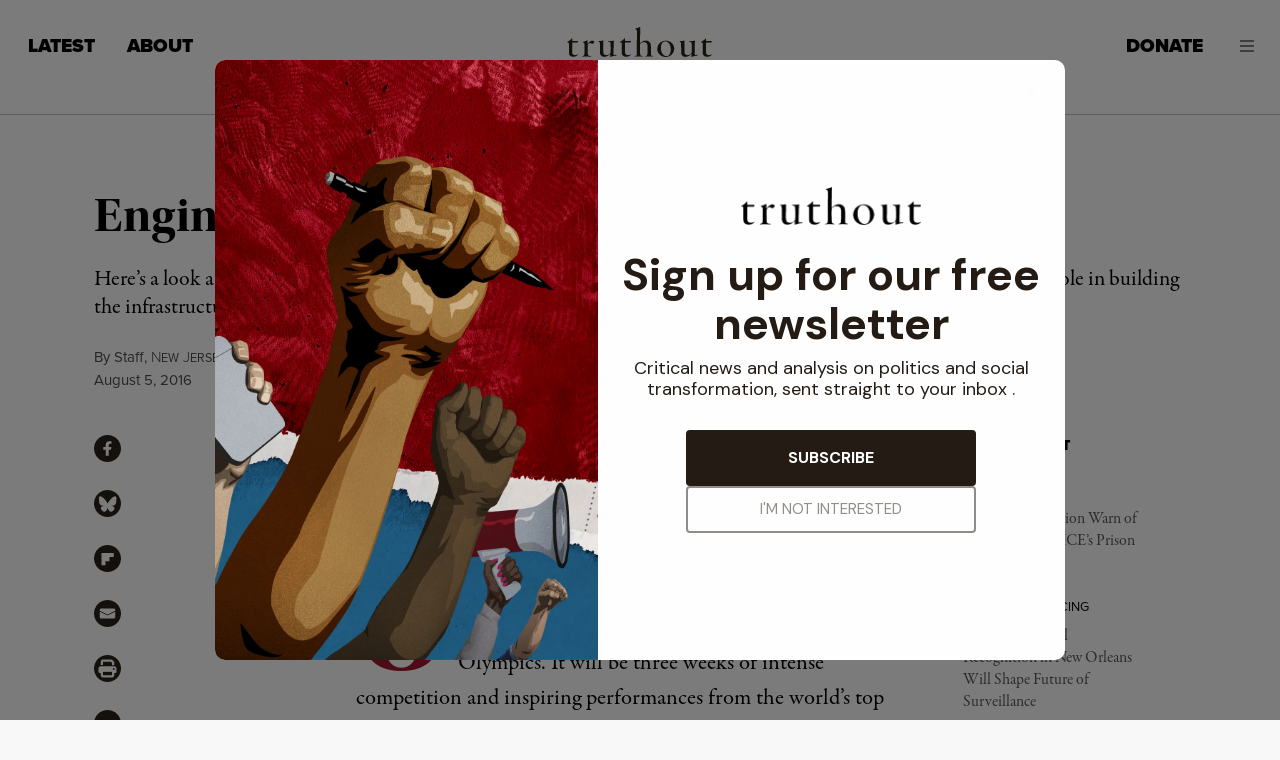

--- FILE ---
content_type: text/html; charset=UTF-8
request_url: https://truthout.org/articles/engineering-the-olympic-games-in-rio/
body_size: 64384
content:
<!doctype html>
<html class="no-focus-outline no-js" lang="en-US">
  <head>
    <meta charset="utf-8">
<script>
var gform;gform||(document.addEventListener("gform_main_scripts_loaded",function(){gform.scriptsLoaded=!0}),document.addEventListener("gform/theme/scripts_loaded",function(){gform.themeScriptsLoaded=!0}),window.addEventListener("DOMContentLoaded",function(){gform.domLoaded=!0}),gform={domLoaded:!1,scriptsLoaded:!1,themeScriptsLoaded:!1,isFormEditor:()=>"function"==typeof InitializeEditor,callIfLoaded:function(o){return!(!gform.domLoaded||!gform.scriptsLoaded||!gform.themeScriptsLoaded&&!gform.isFormEditor()||(gform.isFormEditor()&&console.warn("The use of gform.initializeOnLoaded() is deprecated in the form editor context and will be removed in Gravity Forms 3.1."),o(),0))},initializeOnLoaded:function(o){gform.callIfLoaded(o)||(document.addEventListener("gform_main_scripts_loaded",()=>{gform.scriptsLoaded=!0,gform.callIfLoaded(o)}),document.addEventListener("gform/theme/scripts_loaded",()=>{gform.themeScriptsLoaded=!0,gform.callIfLoaded(o)}),window.addEventListener("DOMContentLoaded",()=>{gform.domLoaded=!0,gform.callIfLoaded(o)}))},hooks:{action:{},filter:{}},addAction:function(o,r,e,t){gform.addHook("action",o,r,e,t)},addFilter:function(o,r,e,t){gform.addHook("filter",o,r,e,t)},doAction:function(o){gform.doHook("action",o,arguments)},applyFilters:function(o){return gform.doHook("filter",o,arguments)},removeAction:function(o,r){gform.removeHook("action",o,r)},removeFilter:function(o,r,e){gform.removeHook("filter",o,r,e)},addHook:function(o,r,e,t,n){null==gform.hooks[o][r]&&(gform.hooks[o][r]=[]);var d=gform.hooks[o][r];null==n&&(n=r+"_"+d.length),gform.hooks[o][r].push({tag:n,callable:e,priority:t=null==t?10:t})},doHook:function(r,o,e){var t;if(e=Array.prototype.slice.call(e,1),null!=gform.hooks[r][o]&&((o=gform.hooks[r][o]).sort(function(o,r){return o.priority-r.priority}),o.forEach(function(o){"function"!=typeof(t=o.callable)&&(t=window[t]),"action"==r?t.apply(null,e):e[0]=t.apply(null,e)})),"filter"==r)return e[0]},removeHook:function(o,r,t,n){var e;null!=gform.hooks[o][r]&&(e=(e=gform.hooks[o][r]).filter(function(o,r,e){return!!(null!=n&&n!=o.tag||null!=t&&t!=o.priority)}),gform.hooks[o][r]=e)}});
</script>

    <meta http-equiv="x-ua-compatible" content="ie=edge"><script type="text/javascript">(window.NREUM||(NREUM={})).init={privacy:{cookies_enabled:true},ajax:{deny_list:[]},feature_flags:["soft_nav"],distributed_tracing:{enabled:true}};(window.NREUM||(NREUM={})).loader_config={agentID:"1386156550",accountID:"2045203",trustKey:"2045203",xpid:"VgYDVFRTCxABV1lXAAYCXlMI",licenseKey:"549d3cf919",applicationID:"1385775879",browserID:"1386156550"};;/*! For license information please see nr-loader-spa-1.308.0.min.js.LICENSE.txt */
(()=>{var e,t,r={384:(e,t,r)=>{"use strict";r.d(t,{NT:()=>a,US:()=>u,Zm:()=>o,bQ:()=>d,dV:()=>c,pV:()=>l});var n=r(6154),i=r(1863),s=r(1910);const a={beacon:"bam.nr-data.net",errorBeacon:"bam.nr-data.net"};function o(){return n.gm.NREUM||(n.gm.NREUM={}),void 0===n.gm.newrelic&&(n.gm.newrelic=n.gm.NREUM),n.gm.NREUM}function c(){let e=o();return e.o||(e.o={ST:n.gm.setTimeout,SI:n.gm.setImmediate||n.gm.setInterval,CT:n.gm.clearTimeout,XHR:n.gm.XMLHttpRequest,REQ:n.gm.Request,EV:n.gm.Event,PR:n.gm.Promise,MO:n.gm.MutationObserver,FETCH:n.gm.fetch,WS:n.gm.WebSocket},(0,s.i)(...Object.values(e.o))),e}function d(e,t){let r=o();r.initializedAgents??={},t.initializedAt={ms:(0,i.t)(),date:new Date},r.initializedAgents[e]=t}function u(e,t){o()[e]=t}function l(){return function(){let e=o();const t=e.info||{};e.info={beacon:a.beacon,errorBeacon:a.errorBeacon,...t}}(),function(){let e=o();const t=e.init||{};e.init={...t}}(),c(),function(){let e=o();const t=e.loader_config||{};e.loader_config={...t}}(),o()}},782:(e,t,r)=>{"use strict";r.d(t,{T:()=>n});const n=r(860).K7.pageViewTiming},860:(e,t,r)=>{"use strict";r.d(t,{$J:()=>u,K7:()=>c,P3:()=>d,XX:()=>i,Yy:()=>o,df:()=>s,qY:()=>n,v4:()=>a});const n="events",i="jserrors",s="browser/blobs",a="rum",o="browser/logs",c={ajax:"ajax",genericEvents:"generic_events",jserrors:i,logging:"logging",metrics:"metrics",pageAction:"page_action",pageViewEvent:"page_view_event",pageViewTiming:"page_view_timing",sessionReplay:"session_replay",sessionTrace:"session_trace",softNav:"soft_navigations",spa:"spa"},d={[c.pageViewEvent]:1,[c.pageViewTiming]:2,[c.metrics]:3,[c.jserrors]:4,[c.spa]:5,[c.ajax]:6,[c.sessionTrace]:7,[c.softNav]:8,[c.sessionReplay]:9,[c.logging]:10,[c.genericEvents]:11},u={[c.pageViewEvent]:a,[c.pageViewTiming]:n,[c.ajax]:n,[c.spa]:n,[c.softNav]:n,[c.metrics]:i,[c.jserrors]:i,[c.sessionTrace]:s,[c.sessionReplay]:s,[c.logging]:o,[c.genericEvents]:"ins"}},944:(e,t,r)=>{"use strict";r.d(t,{R:()=>i});var n=r(3241);function i(e,t){"function"==typeof console.debug&&(console.debug("New Relic Warning: https://github.com/newrelic/newrelic-browser-agent/blob/main/docs/warning-codes.md#".concat(e),t),(0,n.W)({agentIdentifier:null,drained:null,type:"data",name:"warn",feature:"warn",data:{code:e,secondary:t}}))}},993:(e,t,r)=>{"use strict";r.d(t,{A$:()=>s,ET:()=>a,TZ:()=>o,p_:()=>i});var n=r(860);const i={ERROR:"ERROR",WARN:"WARN",INFO:"INFO",DEBUG:"DEBUG",TRACE:"TRACE"},s={OFF:0,ERROR:1,WARN:2,INFO:3,DEBUG:4,TRACE:5},a="log",o=n.K7.logging},1541:(e,t,r)=>{"use strict";r.d(t,{U:()=>i,f:()=>n});const n={MFE:"MFE",BA:"BA"};function i(e,t){if(2!==t?.harvestEndpointVersion)return{};const r=t.agentRef.runtime.appMetadata.agents[0].entityGuid;return e?{"source.id":e.id,"source.name":e.name,"source.type":e.type,"parent.id":e.parent?.id||r,"parent.type":e.parent?.type||n.BA}:{"entity.guid":r,appId:t.agentRef.info.applicationID}}},1687:(e,t,r)=>{"use strict";r.d(t,{Ak:()=>d,Ze:()=>h,x3:()=>u});var n=r(3241),i=r(7836),s=r(3606),a=r(860),o=r(2646);const c={};function d(e,t){const r={staged:!1,priority:a.P3[t]||0};l(e),c[e].get(t)||c[e].set(t,r)}function u(e,t){e&&c[e]&&(c[e].get(t)&&c[e].delete(t),p(e,t,!1),c[e].size&&f(e))}function l(e){if(!e)throw new Error("agentIdentifier required");c[e]||(c[e]=new Map)}function h(e="",t="feature",r=!1){if(l(e),!e||!c[e].get(t)||r)return p(e,t);c[e].get(t).staged=!0,f(e)}function f(e){const t=Array.from(c[e]);t.every(([e,t])=>t.staged)&&(t.sort((e,t)=>e[1].priority-t[1].priority),t.forEach(([t])=>{c[e].delete(t),p(e,t)}))}function p(e,t,r=!0){const a=e?i.ee.get(e):i.ee,c=s.i.handlers;if(!a.aborted&&a.backlog&&c){if((0,n.W)({agentIdentifier:e,type:"lifecycle",name:"drain",feature:t}),r){const e=a.backlog[t],r=c[t];if(r){for(let t=0;e&&t<e.length;++t)g(e[t],r);Object.entries(r).forEach(([e,t])=>{Object.values(t||{}).forEach(t=>{t[0]?.on&&t[0]?.context()instanceof o.y&&t[0].on(e,t[1])})})}}a.isolatedBacklog||delete c[t],a.backlog[t]=null,a.emit("drain-"+t,[])}}function g(e,t){var r=e[1];Object.values(t[r]||{}).forEach(t=>{var r=e[0];if(t[0]===r){var n=t[1],i=e[3],s=e[2];n.apply(i,s)}})}},1738:(e,t,r)=>{"use strict";r.d(t,{U:()=>f,Y:()=>h});var n=r(3241),i=r(9908),s=r(1863),a=r(944),o=r(5701),c=r(3969),d=r(8362),u=r(860),l=r(4261);function h(e,t,r,s){const h=s||r;!h||h[e]&&h[e]!==d.d.prototype[e]||(h[e]=function(){(0,i.p)(c.xV,["API/"+e+"/called"],void 0,u.K7.metrics,r.ee),(0,n.W)({agentIdentifier:r.agentIdentifier,drained:!!o.B?.[r.agentIdentifier],type:"data",name:"api",feature:l.Pl+e,data:{}});try{return t.apply(this,arguments)}catch(e){(0,a.R)(23,e)}})}function f(e,t,r,n,a){const o=e.info;null===r?delete o.jsAttributes[t]:o.jsAttributes[t]=r,(a||null===r)&&(0,i.p)(l.Pl+n,[(0,s.t)(),t,r],void 0,"session",e.ee)}},1741:(e,t,r)=>{"use strict";r.d(t,{W:()=>s});var n=r(944),i=r(4261);class s{#e(e,...t){if(this[e]!==s.prototype[e])return this[e](...t);(0,n.R)(35,e)}addPageAction(e,t){return this.#e(i.hG,e,t)}register(e){return this.#e(i.eY,e)}recordCustomEvent(e,t){return this.#e(i.fF,e,t)}setPageViewName(e,t){return this.#e(i.Fw,e,t)}setCustomAttribute(e,t,r){return this.#e(i.cD,e,t,r)}noticeError(e,t){return this.#e(i.o5,e,t)}setUserId(e,t=!1){return this.#e(i.Dl,e,t)}setApplicationVersion(e){return this.#e(i.nb,e)}setErrorHandler(e){return this.#e(i.bt,e)}addRelease(e,t){return this.#e(i.k6,e,t)}log(e,t){return this.#e(i.$9,e,t)}start(){return this.#e(i.d3)}finished(e){return this.#e(i.BL,e)}recordReplay(){return this.#e(i.CH)}pauseReplay(){return this.#e(i.Tb)}addToTrace(e){return this.#e(i.U2,e)}setCurrentRouteName(e){return this.#e(i.PA,e)}interaction(e){return this.#e(i.dT,e)}wrapLogger(e,t,r){return this.#e(i.Wb,e,t,r)}measure(e,t){return this.#e(i.V1,e,t)}consent(e){return this.#e(i.Pv,e)}}},1863:(e,t,r)=>{"use strict";function n(){return Math.floor(performance.now())}r.d(t,{t:()=>n})},1910:(e,t,r)=>{"use strict";r.d(t,{i:()=>s});var n=r(944);const i=new Map;function s(...e){return e.every(e=>{if(i.has(e))return i.get(e);const t="function"==typeof e?e.toString():"",r=t.includes("[native code]"),s=t.includes("nrWrapper");return r||s||(0,n.R)(64,e?.name||t),i.set(e,r),r})}},2555:(e,t,r)=>{"use strict";r.d(t,{D:()=>o,f:()=>a});var n=r(384),i=r(8122);const s={beacon:n.NT.beacon,errorBeacon:n.NT.errorBeacon,licenseKey:void 0,applicationID:void 0,sa:void 0,queueTime:void 0,applicationTime:void 0,ttGuid:void 0,user:void 0,account:void 0,product:void 0,extra:void 0,jsAttributes:{},userAttributes:void 0,atts:void 0,transactionName:void 0,tNamePlain:void 0};function a(e){try{return!!e.licenseKey&&!!e.errorBeacon&&!!e.applicationID}catch(e){return!1}}const o=e=>(0,i.a)(e,s)},2614:(e,t,r)=>{"use strict";r.d(t,{BB:()=>a,H3:()=>n,g:()=>d,iL:()=>c,tS:()=>o,uh:()=>i,wk:()=>s});const n="NRBA",i="SESSION",s=144e5,a=18e5,o={STARTED:"session-started",PAUSE:"session-pause",RESET:"session-reset",RESUME:"session-resume",UPDATE:"session-update"},c={SAME_TAB:"same-tab",CROSS_TAB:"cross-tab"},d={OFF:0,FULL:1,ERROR:2}},2646:(e,t,r)=>{"use strict";r.d(t,{y:()=>n});class n{constructor(e){this.contextId=e}}},2843:(e,t,r)=>{"use strict";r.d(t,{G:()=>s,u:()=>i});var n=r(3878);function i(e,t=!1,r,i){(0,n.DD)("visibilitychange",function(){if(t)return void("hidden"===document.visibilityState&&e());e(document.visibilityState)},r,i)}function s(e,t,r){(0,n.sp)("pagehide",e,t,r)}},3241:(e,t,r)=>{"use strict";r.d(t,{W:()=>s});var n=r(6154);const i="newrelic";function s(e={}){try{n.gm.dispatchEvent(new CustomEvent(i,{detail:e}))}catch(e){}}},3304:(e,t,r)=>{"use strict";r.d(t,{A:()=>s});var n=r(7836);const i=()=>{const e=new WeakSet;return(t,r)=>{if("object"==typeof r&&null!==r){if(e.has(r))return;e.add(r)}return r}};function s(e){try{return JSON.stringify(e,i())??""}catch(e){try{n.ee.emit("internal-error",[e])}catch(e){}return""}}},3333:(e,t,r)=>{"use strict";r.d(t,{$v:()=>u,TZ:()=>n,Xh:()=>c,Zp:()=>i,kd:()=>d,mq:()=>o,nf:()=>a,qN:()=>s});const n=r(860).K7.genericEvents,i=["auxclick","click","copy","keydown","paste","scrollend"],s=["focus","blur"],a=4,o=1e3,c=2e3,d=["PageAction","UserAction","BrowserPerformance"],u={RESOURCES:"experimental.resources",REGISTER:"register"}},3434:(e,t,r)=>{"use strict";r.d(t,{Jt:()=>s,YM:()=>d});var n=r(7836),i=r(5607);const s="nr@original:".concat(i.W),a=50;var o=Object.prototype.hasOwnProperty,c=!1;function d(e,t){return e||(e=n.ee),r.inPlace=function(e,t,n,i,s){n||(n="");const a="-"===n.charAt(0);for(let o=0;o<t.length;o++){const c=t[o],d=e[c];l(d)||(e[c]=r(d,a?c+n:n,i,c,s))}},r.flag=s,r;function r(t,r,n,c,d){return l(t)?t:(r||(r=""),nrWrapper[s]=t,function(e,t,r){if(Object.defineProperty&&Object.keys)try{return Object.keys(e).forEach(function(r){Object.defineProperty(t,r,{get:function(){return e[r]},set:function(t){return e[r]=t,t}})}),t}catch(e){u([e],r)}for(var n in e)o.call(e,n)&&(t[n]=e[n])}(t,nrWrapper,e),nrWrapper);function nrWrapper(){var s,o,l,h;let f;try{o=this,s=[...arguments],l="function"==typeof n?n(s,o):n||{}}catch(t){u([t,"",[s,o,c],l],e)}i(r+"start",[s,o,c],l,d);const p=performance.now();let g;try{return h=t.apply(o,s),g=performance.now(),h}catch(e){throw g=performance.now(),i(r+"err",[s,o,e],l,d),f=e,f}finally{const e=g-p,t={start:p,end:g,duration:e,isLongTask:e>=a,methodName:c,thrownError:f};t.isLongTask&&i("long-task",[t,o],l,d),i(r+"end",[s,o,h],l,d)}}}function i(r,n,i,s){if(!c||t){var a=c;c=!0;try{e.emit(r,n,i,t,s)}catch(t){u([t,r,n,i],e)}c=a}}}function u(e,t){t||(t=n.ee);try{t.emit("internal-error",e)}catch(e){}}function l(e){return!(e&&"function"==typeof e&&e.apply&&!e[s])}},3606:(e,t,r)=>{"use strict";r.d(t,{i:()=>s});var n=r(9908);s.on=a;var i=s.handlers={};function s(e,t,r,s){a(s||n.d,i,e,t,r)}function a(e,t,r,i,s){s||(s="feature"),e||(e=n.d);var a=t[s]=t[s]||{};(a[r]=a[r]||[]).push([e,i])}},3738:(e,t,r)=>{"use strict";r.d(t,{He:()=>i,Kp:()=>o,Lc:()=>d,Rz:()=>u,TZ:()=>n,bD:()=>s,d3:()=>a,jx:()=>l,sl:()=>h,uP:()=>c});const n=r(860).K7.sessionTrace,i="bstResource",s="resource",a="-start",o="-end",c="fn"+a,d="fn"+o,u="pushState",l=1e3,h=3e4},3785:(e,t,r)=>{"use strict";r.d(t,{R:()=>c,b:()=>d});var n=r(9908),i=r(1863),s=r(860),a=r(3969),o=r(993);function c(e,t,r={},c=o.p_.INFO,d=!0,u,l=(0,i.t)()){(0,n.p)(a.xV,["API/logging/".concat(c.toLowerCase(),"/called")],void 0,s.K7.metrics,e),(0,n.p)(o.ET,[l,t,r,c,d,u],void 0,s.K7.logging,e)}function d(e){return"string"==typeof e&&Object.values(o.p_).some(t=>t===e.toUpperCase().trim())}},3878:(e,t,r)=>{"use strict";function n(e,t){return{capture:e,passive:!1,signal:t}}function i(e,t,r=!1,i){window.addEventListener(e,t,n(r,i))}function s(e,t,r=!1,i){document.addEventListener(e,t,n(r,i))}r.d(t,{DD:()=>s,jT:()=>n,sp:()=>i})},3962:(e,t,r)=>{"use strict";r.d(t,{AM:()=>a,O2:()=>l,OV:()=>s,Qu:()=>h,TZ:()=>c,ih:()=>f,pP:()=>o,t1:()=>u,tC:()=>i,wD:()=>d});var n=r(860);const i=["click","keydown","submit"],s="popstate",a="api",o="initialPageLoad",c=n.K7.softNav,d=5e3,u=500,l={INITIAL_PAGE_LOAD:"",ROUTE_CHANGE:1,UNSPECIFIED:2},h={INTERACTION:1,AJAX:2,CUSTOM_END:3,CUSTOM_TRACER:4},f={IP:"in progress",PF:"pending finish",FIN:"finished",CAN:"cancelled"}},3969:(e,t,r)=>{"use strict";r.d(t,{TZ:()=>n,XG:()=>o,rs:()=>i,xV:()=>a,z_:()=>s});const n=r(860).K7.metrics,i="sm",s="cm",a="storeSupportabilityMetrics",o="storeEventMetrics"},4234:(e,t,r)=>{"use strict";r.d(t,{W:()=>s});var n=r(7836),i=r(1687);class s{constructor(e,t){this.agentIdentifier=e,this.ee=n.ee.get(e),this.featureName=t,this.blocked=!1}deregisterDrain(){(0,i.x3)(this.agentIdentifier,this.featureName)}}},4261:(e,t,r)=>{"use strict";r.d(t,{$9:()=>u,BL:()=>c,CH:()=>p,Dl:()=>R,Fw:()=>w,PA:()=>v,Pl:()=>n,Pv:()=>A,Tb:()=>h,U2:()=>a,V1:()=>E,Wb:()=>T,bt:()=>y,cD:()=>b,d3:()=>x,dT:()=>d,eY:()=>g,fF:()=>f,hG:()=>s,hw:()=>i,k6:()=>o,nb:()=>m,o5:()=>l});const n="api-",i=n+"ixn-",s="addPageAction",a="addToTrace",o="addRelease",c="finished",d="interaction",u="log",l="noticeError",h="pauseReplay",f="recordCustomEvent",p="recordReplay",g="register",m="setApplicationVersion",v="setCurrentRouteName",b="setCustomAttribute",y="setErrorHandler",w="setPageViewName",R="setUserId",x="start",T="wrapLogger",E="measure",A="consent"},5205:(e,t,r)=>{"use strict";r.d(t,{j:()=>S});var n=r(384),i=r(1741);var s=r(2555),a=r(3333);const o=e=>{if(!e||"string"!=typeof e)return!1;try{document.createDocumentFragment().querySelector(e)}catch{return!1}return!0};var c=r(2614),d=r(944),u=r(8122);const l="[data-nr-mask]",h=e=>(0,u.a)(e,(()=>{const e={feature_flags:[],experimental:{allow_registered_children:!1,resources:!1},mask_selector:"*",block_selector:"[data-nr-block]",mask_input_options:{color:!1,date:!1,"datetime-local":!1,email:!1,month:!1,number:!1,range:!1,search:!1,tel:!1,text:!1,time:!1,url:!1,week:!1,textarea:!1,select:!1,password:!0}};return{ajax:{deny_list:void 0,block_internal:!0,enabled:!0,autoStart:!0},api:{get allow_registered_children(){return e.feature_flags.includes(a.$v.REGISTER)||e.experimental.allow_registered_children},set allow_registered_children(t){e.experimental.allow_registered_children=t},duplicate_registered_data:!1},browser_consent_mode:{enabled:!1},distributed_tracing:{enabled:void 0,exclude_newrelic_header:void 0,cors_use_newrelic_header:void 0,cors_use_tracecontext_headers:void 0,allowed_origins:void 0},get feature_flags(){return e.feature_flags},set feature_flags(t){e.feature_flags=t},generic_events:{enabled:!0,autoStart:!0},harvest:{interval:30},jserrors:{enabled:!0,autoStart:!0},logging:{enabled:!0,autoStart:!0},metrics:{enabled:!0,autoStart:!0},obfuscate:void 0,page_action:{enabled:!0},page_view_event:{enabled:!0,autoStart:!0},page_view_timing:{enabled:!0,autoStart:!0},performance:{capture_marks:!1,capture_measures:!1,capture_detail:!0,resources:{get enabled(){return e.feature_flags.includes(a.$v.RESOURCES)||e.experimental.resources},set enabled(t){e.experimental.resources=t},asset_types:[],first_party_domains:[],ignore_newrelic:!0}},privacy:{cookies_enabled:!0},proxy:{assets:void 0,beacon:void 0},session:{expiresMs:c.wk,inactiveMs:c.BB},session_replay:{autoStart:!0,enabled:!1,preload:!1,sampling_rate:10,error_sampling_rate:100,collect_fonts:!1,inline_images:!1,fix_stylesheets:!0,mask_all_inputs:!0,get mask_text_selector(){return e.mask_selector},set mask_text_selector(t){o(t)?e.mask_selector="".concat(t,",").concat(l):""===t||null===t?e.mask_selector=l:(0,d.R)(5,t)},get block_class(){return"nr-block"},get ignore_class(){return"nr-ignore"},get mask_text_class(){return"nr-mask"},get block_selector(){return e.block_selector},set block_selector(t){o(t)?e.block_selector+=",".concat(t):""!==t&&(0,d.R)(6,t)},get mask_input_options(){return e.mask_input_options},set mask_input_options(t){t&&"object"==typeof t?e.mask_input_options={...t,password:!0}:(0,d.R)(7,t)}},session_trace:{enabled:!0,autoStart:!0},soft_navigations:{enabled:!0,autoStart:!0},spa:{enabled:!0,autoStart:!0},ssl:void 0,user_actions:{enabled:!0,elementAttributes:["id","className","tagName","type"]}}})());var f=r(6154),p=r(9324);let g=0;const m={buildEnv:p.F3,distMethod:p.Xs,version:p.xv,originTime:f.WN},v={consented:!1},b={appMetadata:{},get consented(){return this.session?.state?.consent||v.consented},set consented(e){v.consented=e},customTransaction:void 0,denyList:void 0,disabled:!1,harvester:void 0,isolatedBacklog:!1,isRecording:!1,loaderType:void 0,maxBytes:3e4,obfuscator:void 0,onerror:void 0,ptid:void 0,releaseIds:{},session:void 0,timeKeeper:void 0,registeredEntities:[],jsAttributesMetadata:{bytes:0},get harvestCount(){return++g}},y=e=>{const t=(0,u.a)(e,b),r=Object.keys(m).reduce((e,t)=>(e[t]={value:m[t],writable:!1,configurable:!0,enumerable:!0},e),{});return Object.defineProperties(t,r)};var w=r(5701);const R=e=>{const t=e.startsWith("http");e+="/",r.p=t?e:"https://"+e};var x=r(7836),T=r(3241);const E={accountID:void 0,trustKey:void 0,agentID:void 0,licenseKey:void 0,applicationID:void 0,xpid:void 0},A=e=>(0,u.a)(e,E),_=new Set;function S(e,t={},r,a){let{init:o,info:c,loader_config:d,runtime:u={},exposed:l=!0}=t;if(!c){const e=(0,n.pV)();o=e.init,c=e.info,d=e.loader_config}e.init=h(o||{}),e.loader_config=A(d||{}),c.jsAttributes??={},f.bv&&(c.jsAttributes.isWorker=!0),e.info=(0,s.D)(c);const p=e.init,g=[c.beacon,c.errorBeacon];_.has(e.agentIdentifier)||(p.proxy.assets&&(R(p.proxy.assets),g.push(p.proxy.assets)),p.proxy.beacon&&g.push(p.proxy.beacon),e.beacons=[...g],function(e){const t=(0,n.pV)();Object.getOwnPropertyNames(i.W.prototype).forEach(r=>{const n=i.W.prototype[r];if("function"!=typeof n||"constructor"===n)return;let s=t[r];e[r]&&!1!==e.exposed&&"micro-agent"!==e.runtime?.loaderType&&(t[r]=(...t)=>{const n=e[r](...t);return s?s(...t):n})})}(e),(0,n.US)("activatedFeatures",w.B)),u.denyList=[...p.ajax.deny_list||[],...p.ajax.block_internal?g:[]],u.ptid=e.agentIdentifier,u.loaderType=r,e.runtime=y(u),_.has(e.agentIdentifier)||(e.ee=x.ee.get(e.agentIdentifier),e.exposed=l,(0,T.W)({agentIdentifier:e.agentIdentifier,drained:!!w.B?.[e.agentIdentifier],type:"lifecycle",name:"initialize",feature:void 0,data:e.config})),_.add(e.agentIdentifier)}},5270:(e,t,r)=>{"use strict";r.d(t,{Aw:()=>a,SR:()=>s,rF:()=>o});var n=r(384),i=r(7767);function s(e){return!!(0,n.dV)().o.MO&&(0,i.V)(e)&&!0===e?.session_trace.enabled}function a(e){return!0===e?.session_replay.preload&&s(e)}function o(e,t){try{if("string"==typeof t?.type){if("password"===t.type.toLowerCase())return"*".repeat(e?.length||0);if(void 0!==t?.dataset?.nrUnmask||t?.classList?.contains("nr-unmask"))return e}}catch(e){}return"string"==typeof e?e.replace(/[\S]/g,"*"):"*".repeat(e?.length||0)}},5289:(e,t,r)=>{"use strict";r.d(t,{GG:()=>a,Qr:()=>c,sB:()=>o});var n=r(3878),i=r(6389);function s(){return"undefined"==typeof document||"complete"===document.readyState}function a(e,t){if(s())return e();const r=(0,i.J)(e),a=setInterval(()=>{s()&&(clearInterval(a),r())},500);(0,n.sp)("load",r,t)}function o(e){if(s())return e();(0,n.DD)("DOMContentLoaded",e)}function c(e){if(s())return e();(0,n.sp)("popstate",e)}},5607:(e,t,r)=>{"use strict";r.d(t,{W:()=>n});const n=(0,r(9566).bz)()},5701:(e,t,r)=>{"use strict";r.d(t,{B:()=>s,t:()=>a});var n=r(3241);const i=new Set,s={};function a(e,t){const r=t.agentIdentifier;s[r]??={},e&&"object"==typeof e&&(i.has(r)||(t.ee.emit("rumresp",[e]),s[r]=e,i.add(r),(0,n.W)({agentIdentifier:r,loaded:!0,drained:!0,type:"lifecycle",name:"load",feature:void 0,data:e})))}},6154:(e,t,r)=>{"use strict";r.d(t,{OF:()=>d,RI:()=>i,WN:()=>h,bv:()=>s,eN:()=>f,gm:()=>a,lR:()=>l,m:()=>c,mw:()=>o,sb:()=>u});var n=r(1863);const i="undefined"!=typeof window&&!!window.document,s="undefined"!=typeof WorkerGlobalScope&&("undefined"!=typeof self&&self instanceof WorkerGlobalScope&&self.navigator instanceof WorkerNavigator||"undefined"!=typeof globalThis&&globalThis instanceof WorkerGlobalScope&&globalThis.navigator instanceof WorkerNavigator),a=i?window:"undefined"!=typeof WorkerGlobalScope&&("undefined"!=typeof self&&self instanceof WorkerGlobalScope&&self||"undefined"!=typeof globalThis&&globalThis instanceof WorkerGlobalScope&&globalThis),o=Boolean("hidden"===a?.document?.visibilityState),c=""+a?.location,d=/iPad|iPhone|iPod/.test(a.navigator?.userAgent),u=d&&"undefined"==typeof SharedWorker,l=(()=>{const e=a.navigator?.userAgent?.match(/Firefox[/\s](\d+\.\d+)/);return Array.isArray(e)&&e.length>=2?+e[1]:0})(),h=Date.now()-(0,n.t)(),f=()=>"undefined"!=typeof PerformanceNavigationTiming&&a?.performance?.getEntriesByType("navigation")?.[0]?.responseStart},6344:(e,t,r)=>{"use strict";r.d(t,{BB:()=>u,Qb:()=>l,TZ:()=>i,Ug:()=>a,Vh:()=>s,_s:()=>o,bc:()=>d,yP:()=>c});var n=r(2614);const i=r(860).K7.sessionReplay,s="errorDuringReplay",a=.12,o={DomContentLoaded:0,Load:1,FullSnapshot:2,IncrementalSnapshot:3,Meta:4,Custom:5},c={[n.g.ERROR]:15e3,[n.g.FULL]:3e5,[n.g.OFF]:0},d={RESET:{message:"Session was reset",sm:"Reset"},IMPORT:{message:"Recorder failed to import",sm:"Import"},TOO_MANY:{message:"429: Too Many Requests",sm:"Too-Many"},TOO_BIG:{message:"Payload was too large",sm:"Too-Big"},CROSS_TAB:{message:"Session Entity was set to OFF on another tab",sm:"Cross-Tab"},ENTITLEMENTS:{message:"Session Replay is not allowed and will not be started",sm:"Entitlement"}},u=5e3,l={API:"api",RESUME:"resume",SWITCH_TO_FULL:"switchToFull",INITIALIZE:"initialize",PRELOAD:"preload"}},6389:(e,t,r)=>{"use strict";function n(e,t=500,r={}){const n=r?.leading||!1;let i;return(...r)=>{n&&void 0===i&&(e.apply(this,r),i=setTimeout(()=>{i=clearTimeout(i)},t)),n||(clearTimeout(i),i=setTimeout(()=>{e.apply(this,r)},t))}}function i(e){let t=!1;return(...r)=>{t||(t=!0,e.apply(this,r))}}r.d(t,{J:()=>i,s:()=>n})},6630:(e,t,r)=>{"use strict";r.d(t,{T:()=>n});const n=r(860).K7.pageViewEvent},6774:(e,t,r)=>{"use strict";r.d(t,{T:()=>n});const n=r(860).K7.jserrors},7295:(e,t,r)=>{"use strict";r.d(t,{Xv:()=>a,gX:()=>i,iW:()=>s});var n=[];function i(e){if(!e||s(e))return!1;if(0===n.length)return!0;if("*"===n[0].hostname)return!1;for(var t=0;t<n.length;t++){var r=n[t];if(r.hostname.test(e.hostname)&&r.pathname.test(e.pathname))return!1}return!0}function s(e){return void 0===e.hostname}function a(e){if(n=[],e&&e.length)for(var t=0;t<e.length;t++){let r=e[t];if(!r)continue;if("*"===r)return void(n=[{hostname:"*"}]);0===r.indexOf("http://")?r=r.substring(7):0===r.indexOf("https://")&&(r=r.substring(8));const i=r.indexOf("/");let s,a;i>0?(s=r.substring(0,i),a=r.substring(i)):(s=r,a="*");let[c]=s.split(":");n.push({hostname:o(c),pathname:o(a,!0)})}}function o(e,t=!1){const r=e.replace(/[.+?^${}()|[\]\\]/g,e=>"\\"+e).replace(/\*/g,".*?");return new RegExp((t?"^":"")+r+"$")}},7485:(e,t,r)=>{"use strict";r.d(t,{D:()=>i});var n=r(6154);function i(e){if(0===(e||"").indexOf("data:"))return{protocol:"data"};try{const t=new URL(e,location.href),r={port:t.port,hostname:t.hostname,pathname:t.pathname,search:t.search,protocol:t.protocol.slice(0,t.protocol.indexOf(":")),sameOrigin:t.protocol===n.gm?.location?.protocol&&t.host===n.gm?.location?.host};return r.port&&""!==r.port||("http:"===t.protocol&&(r.port="80"),"https:"===t.protocol&&(r.port="443")),r.pathname&&""!==r.pathname?r.pathname.startsWith("/")||(r.pathname="/".concat(r.pathname)):r.pathname="/",r}catch(e){return{}}}},7699:(e,t,r)=>{"use strict";r.d(t,{It:()=>s,KC:()=>o,No:()=>i,qh:()=>a});var n=r(860);const i=16e3,s=1e6,a="SESSION_ERROR",o={[n.K7.logging]:!0,[n.K7.genericEvents]:!1,[n.K7.jserrors]:!1,[n.K7.ajax]:!1}},7767:(e,t,r)=>{"use strict";r.d(t,{V:()=>i});var n=r(6154);const i=e=>n.RI&&!0===e?.privacy.cookies_enabled},7836:(e,t,r)=>{"use strict";r.d(t,{P:()=>o,ee:()=>c});var n=r(384),i=r(8990),s=r(2646),a=r(5607);const o="nr@context:".concat(a.W),c=function e(t,r){var n={},a={},u={},l=!1;try{l=16===r.length&&d.initializedAgents?.[r]?.runtime.isolatedBacklog}catch(e){}var h={on:p,addEventListener:p,removeEventListener:function(e,t){var r=n[e];if(!r)return;for(var i=0;i<r.length;i++)r[i]===t&&r.splice(i,1)},emit:function(e,r,n,i,s){!1!==s&&(s=!0);if(c.aborted&&!i)return;t&&s&&t.emit(e,r,n);var o=f(n);g(e).forEach(e=>{e.apply(o,r)});var d=v()[a[e]];d&&d.push([h,e,r,o]);return o},get:m,listeners:g,context:f,buffer:function(e,t){const r=v();if(t=t||"feature",h.aborted)return;Object.entries(e||{}).forEach(([e,n])=>{a[n]=t,t in r||(r[t]=[])})},abort:function(){h._aborted=!0,Object.keys(h.backlog).forEach(e=>{delete h.backlog[e]})},isBuffering:function(e){return!!v()[a[e]]},debugId:r,backlog:l?{}:t&&"object"==typeof t.backlog?t.backlog:{},isolatedBacklog:l};return Object.defineProperty(h,"aborted",{get:()=>{let e=h._aborted||!1;return e||(t&&(e=t.aborted),e)}}),h;function f(e){return e&&e instanceof s.y?e:e?(0,i.I)(e,o,()=>new s.y(o)):new s.y(o)}function p(e,t){n[e]=g(e).concat(t)}function g(e){return n[e]||[]}function m(t){return u[t]=u[t]||e(h,t)}function v(){return h.backlog}}(void 0,"globalEE"),d=(0,n.Zm)();d.ee||(d.ee=c)},8122:(e,t,r)=>{"use strict";r.d(t,{a:()=>i});var n=r(944);function i(e,t){try{if(!e||"object"!=typeof e)return(0,n.R)(3);if(!t||"object"!=typeof t)return(0,n.R)(4);const r=Object.create(Object.getPrototypeOf(t),Object.getOwnPropertyDescriptors(t)),s=0===Object.keys(r).length?e:r;for(let a in s)if(void 0!==e[a])try{if(null===e[a]){r[a]=null;continue}Array.isArray(e[a])&&Array.isArray(t[a])?r[a]=Array.from(new Set([...e[a],...t[a]])):"object"==typeof e[a]&&"object"==typeof t[a]?r[a]=i(e[a],t[a]):r[a]=e[a]}catch(e){r[a]||(0,n.R)(1,e)}return r}catch(e){(0,n.R)(2,e)}}},8139:(e,t,r)=>{"use strict";r.d(t,{u:()=>h});var n=r(7836),i=r(3434),s=r(8990),a=r(6154);const o={},c=a.gm.XMLHttpRequest,d="addEventListener",u="removeEventListener",l="nr@wrapped:".concat(n.P);function h(e){var t=function(e){return(e||n.ee).get("events")}(e);if(o[t.debugId]++)return t;o[t.debugId]=1;var r=(0,i.YM)(t,!0);function h(e){r.inPlace(e,[d,u],"-",p)}function p(e,t){return e[1]}return"getPrototypeOf"in Object&&(a.RI&&f(document,h),c&&f(c.prototype,h),f(a.gm,h)),t.on(d+"-start",function(e,t){var n=e[1];if(null!==n&&("function"==typeof n||"object"==typeof n)&&"newrelic"!==e[0]){var i=(0,s.I)(n,l,function(){var e={object:function(){if("function"!=typeof n.handleEvent)return;return n.handleEvent.apply(n,arguments)},function:n}[typeof n];return e?r(e,"fn-",null,e.name||"anonymous"):n});this.wrapped=e[1]=i}}),t.on(u+"-start",function(e){e[1]=this.wrapped||e[1]}),t}function f(e,t,...r){let n=e;for(;"object"==typeof n&&!Object.prototype.hasOwnProperty.call(n,d);)n=Object.getPrototypeOf(n);n&&t(n,...r)}},8362:(e,t,r)=>{"use strict";r.d(t,{d:()=>s});var n=r(9566),i=r(1741);class s extends i.W{agentIdentifier=(0,n.LA)(16)}},8374:(e,t,r)=>{r.nc=(()=>{try{return document?.currentScript?.nonce}catch(e){}return""})()},8990:(e,t,r)=>{"use strict";r.d(t,{I:()=>i});var n=Object.prototype.hasOwnProperty;function i(e,t,r){if(n.call(e,t))return e[t];var i=r();if(Object.defineProperty&&Object.keys)try{return Object.defineProperty(e,t,{value:i,writable:!0,enumerable:!1}),i}catch(e){}return e[t]=i,i}},9119:(e,t,r)=>{"use strict";r.d(t,{L:()=>s});var n=/([^?#]*)[^#]*(#[^?]*|$).*/,i=/([^?#]*)().*/;function s(e,t){return e?e.replace(t?n:i,"$1$2"):e}},9300:(e,t,r)=>{"use strict";r.d(t,{T:()=>n});const n=r(860).K7.ajax},9324:(e,t,r)=>{"use strict";r.d(t,{AJ:()=>a,F3:()=>i,Xs:()=>s,Yq:()=>o,xv:()=>n});const n="1.308.0",i="PROD",s="CDN",a="@newrelic/rrweb",o="1.0.1"},9566:(e,t,r)=>{"use strict";r.d(t,{LA:()=>o,ZF:()=>c,bz:()=>a,el:()=>d});var n=r(6154);const i="xxxxxxxx-xxxx-4xxx-yxxx-xxxxxxxxxxxx";function s(e,t){return e?15&e[t]:16*Math.random()|0}function a(){const e=n.gm?.crypto||n.gm?.msCrypto;let t,r=0;return e&&e.getRandomValues&&(t=e.getRandomValues(new Uint8Array(30))),i.split("").map(e=>"x"===e?s(t,r++).toString(16):"y"===e?(3&s()|8).toString(16):e).join("")}function o(e){const t=n.gm?.crypto||n.gm?.msCrypto;let r,i=0;t&&t.getRandomValues&&(r=t.getRandomValues(new Uint8Array(e)));const a=[];for(var o=0;o<e;o++)a.push(s(r,i++).toString(16));return a.join("")}function c(){return o(16)}function d(){return o(32)}},9908:(e,t,r)=>{"use strict";r.d(t,{d:()=>n,p:()=>i});var n=r(7836).ee.get("handle");function i(e,t,r,i,s){s?(s.buffer([e],i),s.emit(e,t,r)):(n.buffer([e],i),n.emit(e,t,r))}}},n={};function i(e){var t=n[e];if(void 0!==t)return t.exports;var s=n[e]={exports:{}};return r[e](s,s.exports,i),s.exports}i.m=r,i.d=(e,t)=>{for(var r in t)i.o(t,r)&&!i.o(e,r)&&Object.defineProperty(e,r,{enumerable:!0,get:t[r]})},i.f={},i.e=e=>Promise.all(Object.keys(i.f).reduce((t,r)=>(i.f[r](e,t),t),[])),i.u=e=>({212:"nr-spa-compressor",249:"nr-spa-recorder",478:"nr-spa"}[e]+"-1.308.0.min.js"),i.o=(e,t)=>Object.prototype.hasOwnProperty.call(e,t),e={},t="NRBA-1.308.0.PROD:",i.l=(r,n,s,a)=>{if(e[r])e[r].push(n);else{var o,c;if(void 0!==s)for(var d=document.getElementsByTagName("script"),u=0;u<d.length;u++){var l=d[u];if(l.getAttribute("src")==r||l.getAttribute("data-webpack")==t+s){o=l;break}}if(!o){c=!0;var h={478:"sha512-RSfSVnmHk59T/uIPbdSE0LPeqcEdF4/+XhfJdBuccH5rYMOEZDhFdtnh6X6nJk7hGpzHd9Ujhsy7lZEz/ORYCQ==",249:"sha512-ehJXhmntm85NSqW4MkhfQqmeKFulra3klDyY0OPDUE+sQ3GokHlPh1pmAzuNy//3j4ac6lzIbmXLvGQBMYmrkg==",212:"sha512-B9h4CR46ndKRgMBcK+j67uSR2RCnJfGefU+A7FrgR/k42ovXy5x/MAVFiSvFxuVeEk/pNLgvYGMp1cBSK/G6Fg=="};(o=document.createElement("script")).charset="utf-8",i.nc&&o.setAttribute("nonce",i.nc),o.setAttribute("data-webpack",t+s),o.src=r,0!==o.src.indexOf(window.location.origin+"/")&&(o.crossOrigin="anonymous"),h[a]&&(o.integrity=h[a])}e[r]=[n];var f=(t,n)=>{o.onerror=o.onload=null,clearTimeout(p);var i=e[r];if(delete e[r],o.parentNode&&o.parentNode.removeChild(o),i&&i.forEach(e=>e(n)),t)return t(n)},p=setTimeout(f.bind(null,void 0,{type:"timeout",target:o}),12e4);o.onerror=f.bind(null,o.onerror),o.onload=f.bind(null,o.onload),c&&document.head.appendChild(o)}},i.r=e=>{"undefined"!=typeof Symbol&&Symbol.toStringTag&&Object.defineProperty(e,Symbol.toStringTag,{value:"Module"}),Object.defineProperty(e,"__esModule",{value:!0})},i.p="https://js-agent.newrelic.com/",(()=>{var e={38:0,788:0};i.f.j=(t,r)=>{var n=i.o(e,t)?e[t]:void 0;if(0!==n)if(n)r.push(n[2]);else{var s=new Promise((r,i)=>n=e[t]=[r,i]);r.push(n[2]=s);var a=i.p+i.u(t),o=new Error;i.l(a,r=>{if(i.o(e,t)&&(0!==(n=e[t])&&(e[t]=void 0),n)){var s=r&&("load"===r.type?"missing":r.type),a=r&&r.target&&r.target.src;o.message="Loading chunk "+t+" failed: ("+s+": "+a+")",o.name="ChunkLoadError",o.type=s,o.request=a,n[1](o)}},"chunk-"+t,t)}};var t=(t,r)=>{var n,s,[a,o,c]=r,d=0;if(a.some(t=>0!==e[t])){for(n in o)i.o(o,n)&&(i.m[n]=o[n]);if(c)c(i)}for(t&&t(r);d<a.length;d++)s=a[d],i.o(e,s)&&e[s]&&e[s][0](),e[s]=0},r=self["webpackChunk:NRBA-1.308.0.PROD"]=self["webpackChunk:NRBA-1.308.0.PROD"]||[];r.forEach(t.bind(null,0)),r.push=t.bind(null,r.push.bind(r))})(),(()=>{"use strict";i(8374);var e=i(8362),t=i(860);const r=Object.values(t.K7);var n=i(5205);var s=i(9908),a=i(1863),o=i(4261),c=i(1738);var d=i(1687),u=i(4234),l=i(5289),h=i(6154),f=i(944),p=i(5270),g=i(7767),m=i(6389),v=i(7699);class b extends u.W{constructor(e,t){super(e.agentIdentifier,t),this.agentRef=e,this.abortHandler=void 0,this.featAggregate=void 0,this.loadedSuccessfully=void 0,this.onAggregateImported=new Promise(e=>{this.loadedSuccessfully=e}),this.deferred=Promise.resolve(),!1===e.init[this.featureName].autoStart?this.deferred=new Promise((t,r)=>{this.ee.on("manual-start-all",(0,m.J)(()=>{(0,d.Ak)(e.agentIdentifier,this.featureName),t()}))}):(0,d.Ak)(e.agentIdentifier,t)}importAggregator(e,t,r={}){if(this.featAggregate)return;const n=async()=>{let n;await this.deferred;try{if((0,g.V)(e.init)){const{setupAgentSession:t}=await i.e(478).then(i.bind(i,8766));n=t(e)}}catch(e){(0,f.R)(20,e),this.ee.emit("internal-error",[e]),(0,s.p)(v.qh,[e],void 0,this.featureName,this.ee)}try{if(!this.#t(this.featureName,n,e.init))return(0,d.Ze)(this.agentIdentifier,this.featureName),void this.loadedSuccessfully(!1);const{Aggregate:i}=await t();this.featAggregate=new i(e,r),e.runtime.harvester.initializedAggregates.push(this.featAggregate),this.loadedSuccessfully(!0)}catch(e){(0,f.R)(34,e),this.abortHandler?.(),(0,d.Ze)(this.agentIdentifier,this.featureName,!0),this.loadedSuccessfully(!1),this.ee&&this.ee.abort()}};h.RI?(0,l.GG)(()=>n(),!0):n()}#t(e,r,n){if(this.blocked)return!1;switch(e){case t.K7.sessionReplay:return(0,p.SR)(n)&&!!r;case t.K7.sessionTrace:return!!r;default:return!0}}}var y=i(6630),w=i(2614),R=i(3241);class x extends b{static featureName=y.T;constructor(e){var t;super(e,y.T),this.setupInspectionEvents(e.agentIdentifier),t=e,(0,c.Y)(o.Fw,function(e,r){"string"==typeof e&&("/"!==e.charAt(0)&&(e="/"+e),t.runtime.customTransaction=(r||"http://custom.transaction")+e,(0,s.p)(o.Pl+o.Fw,[(0,a.t)()],void 0,void 0,t.ee))},t),this.importAggregator(e,()=>i.e(478).then(i.bind(i,2467)))}setupInspectionEvents(e){const t=(t,r)=>{t&&(0,R.W)({agentIdentifier:e,timeStamp:t.timeStamp,loaded:"complete"===t.target.readyState,type:"window",name:r,data:t.target.location+""})};(0,l.sB)(e=>{t(e,"DOMContentLoaded")}),(0,l.GG)(e=>{t(e,"load")}),(0,l.Qr)(e=>{t(e,"navigate")}),this.ee.on(w.tS.UPDATE,(t,r)=>{(0,R.W)({agentIdentifier:e,type:"lifecycle",name:"session",data:r})})}}var T=i(384);class E extends e.d{constructor(e){var t;(super(),h.gm)?(this.features={},(0,T.bQ)(this.agentIdentifier,this),this.desiredFeatures=new Set(e.features||[]),this.desiredFeatures.add(x),(0,n.j)(this,e,e.loaderType||"agent"),t=this,(0,c.Y)(o.cD,function(e,r,n=!1){if("string"==typeof e){if(["string","number","boolean"].includes(typeof r)||null===r)return(0,c.U)(t,e,r,o.cD,n);(0,f.R)(40,typeof r)}else(0,f.R)(39,typeof e)},t),function(e){(0,c.Y)(o.Dl,function(t,r=!1){if("string"!=typeof t&&null!==t)return void(0,f.R)(41,typeof t);const n=e.info.jsAttributes["enduser.id"];r&&null!=n&&n!==t?(0,s.p)(o.Pl+"setUserIdAndResetSession",[t],void 0,"session",e.ee):(0,c.U)(e,"enduser.id",t,o.Dl,!0)},e)}(this),function(e){(0,c.Y)(o.nb,function(t){if("string"==typeof t||null===t)return(0,c.U)(e,"application.version",t,o.nb,!1);(0,f.R)(42,typeof t)},e)}(this),function(e){(0,c.Y)(o.d3,function(){e.ee.emit("manual-start-all")},e)}(this),function(e){(0,c.Y)(o.Pv,function(t=!0){if("boolean"==typeof t){if((0,s.p)(o.Pl+o.Pv,[t],void 0,"session",e.ee),e.runtime.consented=t,t){const t=e.features.page_view_event;t.onAggregateImported.then(e=>{const r=t.featAggregate;e&&!r.sentRum&&r.sendRum()})}}else(0,f.R)(65,typeof t)},e)}(this),this.run()):(0,f.R)(21)}get config(){return{info:this.info,init:this.init,loader_config:this.loader_config,runtime:this.runtime}}get api(){return this}run(){try{const e=function(e){const t={};return r.forEach(r=>{t[r]=!!e[r]?.enabled}),t}(this.init),n=[...this.desiredFeatures];n.sort((e,r)=>t.P3[e.featureName]-t.P3[r.featureName]),n.forEach(r=>{if(!e[r.featureName]&&r.featureName!==t.K7.pageViewEvent)return;if(r.featureName===t.K7.spa)return void(0,f.R)(67);const n=function(e){switch(e){case t.K7.ajax:return[t.K7.jserrors];case t.K7.sessionTrace:return[t.K7.ajax,t.K7.pageViewEvent];case t.K7.sessionReplay:return[t.K7.sessionTrace];case t.K7.pageViewTiming:return[t.K7.pageViewEvent];default:return[]}}(r.featureName).filter(e=>!(e in this.features));n.length>0&&(0,f.R)(36,{targetFeature:r.featureName,missingDependencies:n}),this.features[r.featureName]=new r(this)})}catch(e){(0,f.R)(22,e);for(const e in this.features)this.features[e].abortHandler?.();const t=(0,T.Zm)();delete t.initializedAgents[this.agentIdentifier]?.features,delete this.sharedAggregator;return t.ee.get(this.agentIdentifier).abort(),!1}}}var A=i(2843),_=i(782);class S extends b{static featureName=_.T;constructor(e){super(e,_.T),h.RI&&((0,A.u)(()=>(0,s.p)("docHidden",[(0,a.t)()],void 0,_.T,this.ee),!0),(0,A.G)(()=>(0,s.p)("winPagehide",[(0,a.t)()],void 0,_.T,this.ee)),this.importAggregator(e,()=>i.e(478).then(i.bind(i,9917))))}}var O=i(3969);class I extends b{static featureName=O.TZ;constructor(e){super(e,O.TZ),h.RI&&document.addEventListener("securitypolicyviolation",e=>{(0,s.p)(O.xV,["Generic/CSPViolation/Detected"],void 0,this.featureName,this.ee)}),this.importAggregator(e,()=>i.e(478).then(i.bind(i,6555)))}}var N=i(6774),P=i(3878),k=i(3304);class D{constructor(e,t,r,n,i){this.name="UncaughtError",this.message="string"==typeof e?e:(0,k.A)(e),this.sourceURL=t,this.line=r,this.column=n,this.__newrelic=i}}function C(e){return M(e)?e:new D(void 0!==e?.message?e.message:e,e?.filename||e?.sourceURL,e?.lineno||e?.line,e?.colno||e?.col,e?.__newrelic,e?.cause)}function j(e){const t="Unhandled Promise Rejection: ";if(!e?.reason)return;if(M(e.reason)){try{e.reason.message.startsWith(t)||(e.reason.message=t+e.reason.message)}catch(e){}return C(e.reason)}const r=C(e.reason);return(r.message||"").startsWith(t)||(r.message=t+r.message),r}function L(e){if(e.error instanceof SyntaxError&&!/:\d+$/.test(e.error.stack?.trim())){const t=new D(e.message,e.filename,e.lineno,e.colno,e.error.__newrelic,e.cause);return t.name=SyntaxError.name,t}return M(e.error)?e.error:C(e)}function M(e){return e instanceof Error&&!!e.stack}function H(e,r,n,i,o=(0,a.t)()){"string"==typeof e&&(e=new Error(e)),(0,s.p)("err",[e,o,!1,r,n.runtime.isRecording,void 0,i],void 0,t.K7.jserrors,n.ee),(0,s.p)("uaErr",[],void 0,t.K7.genericEvents,n.ee)}var B=i(1541),K=i(993),W=i(3785);function U(e,{customAttributes:t={},level:r=K.p_.INFO}={},n,i,s=(0,a.t)()){(0,W.R)(n.ee,e,t,r,!1,i,s)}function F(e,r,n,i,c=(0,a.t)()){(0,s.p)(o.Pl+o.hG,[c,e,r,i],void 0,t.K7.genericEvents,n.ee)}function V(e,r,n,i,c=(0,a.t)()){const{start:d,end:u,customAttributes:l}=r||{},h={customAttributes:l||{}};if("object"!=typeof h.customAttributes||"string"!=typeof e||0===e.length)return void(0,f.R)(57);const p=(e,t)=>null==e?t:"number"==typeof e?e:e instanceof PerformanceMark?e.startTime:Number.NaN;if(h.start=p(d,0),h.end=p(u,c),Number.isNaN(h.start)||Number.isNaN(h.end))(0,f.R)(57);else{if(h.duration=h.end-h.start,!(h.duration<0))return(0,s.p)(o.Pl+o.V1,[h,e,i],void 0,t.K7.genericEvents,n.ee),h;(0,f.R)(58)}}function G(e,r={},n,i,c=(0,a.t)()){(0,s.p)(o.Pl+o.fF,[c,e,r,i],void 0,t.K7.genericEvents,n.ee)}function z(e){(0,c.Y)(o.eY,function(t){return Y(e,t)},e)}function Y(e,r,n){(0,f.R)(54,"newrelic.register"),r||={},r.type=B.f.MFE,r.licenseKey||=e.info.licenseKey,r.blocked=!1,r.parent=n||{},Array.isArray(r.tags)||(r.tags=[]);const i={};r.tags.forEach(e=>{"name"!==e&&"id"!==e&&(i["source.".concat(e)]=!0)}),r.isolated??=!0;let o=()=>{};const c=e.runtime.registeredEntities;if(!r.isolated){const e=c.find(({metadata:{target:{id:e}}})=>e===r.id&&!r.isolated);if(e)return e}const d=e=>{r.blocked=!0,o=e};function u(e){return"string"==typeof e&&!!e.trim()&&e.trim().length<501||"number"==typeof e}e.init.api.allow_registered_children||d((0,m.J)(()=>(0,f.R)(55))),u(r.id)&&u(r.name)||d((0,m.J)(()=>(0,f.R)(48,r)));const l={addPageAction:(t,n={})=>g(F,[t,{...i,...n},e],r),deregister:()=>{d((0,m.J)(()=>(0,f.R)(68)))},log:(t,n={})=>g(U,[t,{...n,customAttributes:{...i,...n.customAttributes||{}}},e],r),measure:(t,n={})=>g(V,[t,{...n,customAttributes:{...i,...n.customAttributes||{}}},e],r),noticeError:(t,n={})=>g(H,[t,{...i,...n},e],r),register:(t={})=>g(Y,[e,t],l.metadata.target),recordCustomEvent:(t,n={})=>g(G,[t,{...i,...n},e],r),setApplicationVersion:e=>p("application.version",e),setCustomAttribute:(e,t)=>p(e,t),setUserId:e=>p("enduser.id",e),metadata:{customAttributes:i,target:r}},h=()=>(r.blocked&&o(),r.blocked);h()||c.push(l);const p=(e,t)=>{h()||(i[e]=t)},g=(r,n,i)=>{if(h())return;const o=(0,a.t)();(0,s.p)(O.xV,["API/register/".concat(r.name,"/called")],void 0,t.K7.metrics,e.ee);try{if(e.init.api.duplicate_registered_data&&"register"!==r.name){let e=n;if(n[1]instanceof Object){const t={"child.id":i.id,"child.type":i.type};e="customAttributes"in n[1]?[n[0],{...n[1],customAttributes:{...n[1].customAttributes,...t}},...n.slice(2)]:[n[0],{...n[1],...t},...n.slice(2)]}r(...e,void 0,o)}return r(...n,i,o)}catch(e){(0,f.R)(50,e)}};return l}class Z extends b{static featureName=N.T;constructor(e){var t;super(e,N.T),t=e,(0,c.Y)(o.o5,(e,r)=>H(e,r,t),t),function(e){(0,c.Y)(o.bt,function(t){e.runtime.onerror=t},e)}(e),function(e){let t=0;(0,c.Y)(o.k6,function(e,r){++t>10||(this.runtime.releaseIds[e.slice(-200)]=(""+r).slice(-200))},e)}(e),z(e);try{this.removeOnAbort=new AbortController}catch(e){}this.ee.on("internal-error",(t,r)=>{this.abortHandler&&(0,s.p)("ierr",[C(t),(0,a.t)(),!0,{},e.runtime.isRecording,r],void 0,this.featureName,this.ee)}),h.gm.addEventListener("unhandledrejection",t=>{this.abortHandler&&(0,s.p)("err",[j(t),(0,a.t)(),!1,{unhandledPromiseRejection:1},e.runtime.isRecording],void 0,this.featureName,this.ee)},(0,P.jT)(!1,this.removeOnAbort?.signal)),h.gm.addEventListener("error",t=>{this.abortHandler&&(0,s.p)("err",[L(t),(0,a.t)(),!1,{},e.runtime.isRecording],void 0,this.featureName,this.ee)},(0,P.jT)(!1,this.removeOnAbort?.signal)),this.abortHandler=this.#r,this.importAggregator(e,()=>i.e(478).then(i.bind(i,2176)))}#r(){this.removeOnAbort?.abort(),this.abortHandler=void 0}}var q=i(8990);let X=1;function J(e){const t=typeof e;return!e||"object"!==t&&"function"!==t?-1:e===h.gm?0:(0,q.I)(e,"nr@id",function(){return X++})}function Q(e){if("string"==typeof e&&e.length)return e.length;if("object"==typeof e){if("undefined"!=typeof ArrayBuffer&&e instanceof ArrayBuffer&&e.byteLength)return e.byteLength;if("undefined"!=typeof Blob&&e instanceof Blob&&e.size)return e.size;if(!("undefined"!=typeof FormData&&e instanceof FormData))try{return(0,k.A)(e).length}catch(e){return}}}var ee=i(8139),te=i(7836),re=i(3434);const ne={},ie=["open","send"];function se(e){var t=e||te.ee;const r=function(e){return(e||te.ee).get("xhr")}(t);if(void 0===h.gm.XMLHttpRequest)return r;if(ne[r.debugId]++)return r;ne[r.debugId]=1,(0,ee.u)(t);var n=(0,re.YM)(r),i=h.gm.XMLHttpRequest,s=h.gm.MutationObserver,a=h.gm.Promise,o=h.gm.setInterval,c="readystatechange",d=["onload","onerror","onabort","onloadstart","onloadend","onprogress","ontimeout"],u=[],l=h.gm.XMLHttpRequest=function(e){const t=new i(e),s=r.context(t);try{r.emit("new-xhr",[t],s),t.addEventListener(c,(a=s,function(){var e=this;e.readyState>3&&!a.resolved&&(a.resolved=!0,r.emit("xhr-resolved",[],e)),n.inPlace(e,d,"fn-",y)}),(0,P.jT)(!1))}catch(e){(0,f.R)(15,e);try{r.emit("internal-error",[e])}catch(e){}}var a;return t};function p(e,t){n.inPlace(t,["onreadystatechange"],"fn-",y)}if(function(e,t){for(var r in e)t[r]=e[r]}(i,l),l.prototype=i.prototype,n.inPlace(l.prototype,ie,"-xhr-",y),r.on("send-xhr-start",function(e,t){p(e,t),function(e){u.push(e),s&&(g?g.then(b):o?o(b):(m=-m,v.data=m))}(t)}),r.on("open-xhr-start",p),s){var g=a&&a.resolve();if(!o&&!a){var m=1,v=document.createTextNode(m);new s(b).observe(v,{characterData:!0})}}else t.on("fn-end",function(e){e[0]&&e[0].type===c||b()});function b(){for(var e=0;e<u.length;e++)p(0,u[e]);u.length&&(u=[])}function y(e,t){return t}return r}var ae="fetch-",oe=ae+"body-",ce=["arrayBuffer","blob","json","text","formData"],de=h.gm.Request,ue=h.gm.Response,le="prototype";const he={};function fe(e){const t=function(e){return(e||te.ee).get("fetch")}(e);if(!(de&&ue&&h.gm.fetch))return t;if(he[t.debugId]++)return t;function r(e,r,n){var i=e[r];"function"==typeof i&&(e[r]=function(){var e,r=[...arguments],s={};t.emit(n+"before-start",[r],s),s[te.P]&&s[te.P].dt&&(e=s[te.P].dt);var a=i.apply(this,r);return t.emit(n+"start",[r,e],a),a.then(function(e){return t.emit(n+"end",[null,e],a),e},function(e){throw t.emit(n+"end",[e],a),e})})}return he[t.debugId]=1,ce.forEach(e=>{r(de[le],e,oe),r(ue[le],e,oe)}),r(h.gm,"fetch",ae),t.on(ae+"end",function(e,r){var n=this;if(r){var i=r.headers.get("content-length");null!==i&&(n.rxSize=i),t.emit(ae+"done",[null,r],n)}else t.emit(ae+"done",[e],n)}),t}var pe=i(7485),ge=i(9566);class me{constructor(e){this.agentRef=e}generateTracePayload(e){const t=this.agentRef.loader_config;if(!this.shouldGenerateTrace(e)||!t)return null;var r=(t.accountID||"").toString()||null,n=(t.agentID||"").toString()||null,i=(t.trustKey||"").toString()||null;if(!r||!n)return null;var s=(0,ge.ZF)(),a=(0,ge.el)(),o=Date.now(),c={spanId:s,traceId:a,timestamp:o};return(e.sameOrigin||this.isAllowedOrigin(e)&&this.useTraceContextHeadersForCors())&&(c.traceContextParentHeader=this.generateTraceContextParentHeader(s,a),c.traceContextStateHeader=this.generateTraceContextStateHeader(s,o,r,n,i)),(e.sameOrigin&&!this.excludeNewrelicHeader()||!e.sameOrigin&&this.isAllowedOrigin(e)&&this.useNewrelicHeaderForCors())&&(c.newrelicHeader=this.generateTraceHeader(s,a,o,r,n,i)),c}generateTraceContextParentHeader(e,t){return"00-"+t+"-"+e+"-01"}generateTraceContextStateHeader(e,t,r,n,i){return i+"@nr=0-1-"+r+"-"+n+"-"+e+"----"+t}generateTraceHeader(e,t,r,n,i,s){if(!("function"==typeof h.gm?.btoa))return null;var a={v:[0,1],d:{ty:"Browser",ac:n,ap:i,id:e,tr:t,ti:r}};return s&&n!==s&&(a.d.tk=s),btoa((0,k.A)(a))}shouldGenerateTrace(e){return this.agentRef.init?.distributed_tracing?.enabled&&this.isAllowedOrigin(e)}isAllowedOrigin(e){var t=!1;const r=this.agentRef.init?.distributed_tracing;if(e.sameOrigin)t=!0;else if(r?.allowed_origins instanceof Array)for(var n=0;n<r.allowed_origins.length;n++){var i=(0,pe.D)(r.allowed_origins[n]);if(e.hostname===i.hostname&&e.protocol===i.protocol&&e.port===i.port){t=!0;break}}return t}excludeNewrelicHeader(){var e=this.agentRef.init?.distributed_tracing;return!!e&&!!e.exclude_newrelic_header}useNewrelicHeaderForCors(){var e=this.agentRef.init?.distributed_tracing;return!!e&&!1!==e.cors_use_newrelic_header}useTraceContextHeadersForCors(){var e=this.agentRef.init?.distributed_tracing;return!!e&&!!e.cors_use_tracecontext_headers}}var ve=i(9300),be=i(7295);function ye(e){return"string"==typeof e?e:e instanceof(0,T.dV)().o.REQ?e.url:h.gm?.URL&&e instanceof URL?e.href:void 0}var we=["load","error","abort","timeout"],Re=we.length,xe=(0,T.dV)().o.REQ,Te=(0,T.dV)().o.XHR;const Ee="X-NewRelic-App-Data";class Ae extends b{static featureName=ve.T;constructor(e){super(e,ve.T),this.dt=new me(e),this.handler=(e,t,r,n)=>(0,s.p)(e,t,r,n,this.ee);try{const e={xmlhttprequest:"xhr",fetch:"fetch",beacon:"beacon"};h.gm?.performance?.getEntriesByType("resource").forEach(r=>{if(r.initiatorType in e&&0!==r.responseStatus){const n={status:r.responseStatus},i={rxSize:r.transferSize,duration:Math.floor(r.duration),cbTime:0};_e(n,r.name),this.handler("xhr",[n,i,r.startTime,r.responseEnd,e[r.initiatorType]],void 0,t.K7.ajax)}})}catch(e){}fe(this.ee),se(this.ee),function(e,r,n,i){function o(e){var t=this;t.totalCbs=0,t.called=0,t.cbTime=0,t.end=T,t.ended=!1,t.xhrGuids={},t.lastSize=null,t.loadCaptureCalled=!1,t.params=this.params||{},t.metrics=this.metrics||{},t.latestLongtaskEnd=0,e.addEventListener("load",function(r){E(t,e)},(0,P.jT)(!1)),h.lR||e.addEventListener("progress",function(e){t.lastSize=e.loaded},(0,P.jT)(!1))}function c(e){this.params={method:e[0]},_e(this,e[1]),this.metrics={}}function d(t,r){e.loader_config.xpid&&this.sameOrigin&&r.setRequestHeader("X-NewRelic-ID",e.loader_config.xpid);var n=i.generateTracePayload(this.parsedOrigin);if(n){var s=!1;n.newrelicHeader&&(r.setRequestHeader("newrelic",n.newrelicHeader),s=!0),n.traceContextParentHeader&&(r.setRequestHeader("traceparent",n.traceContextParentHeader),n.traceContextStateHeader&&r.setRequestHeader("tracestate",n.traceContextStateHeader),s=!0),s&&(this.dt=n)}}function u(e,t){var n=this.metrics,i=e[0],s=this;if(n&&i){var o=Q(i);o&&(n.txSize=o)}this.startTime=(0,a.t)(),this.body=i,this.listener=function(e){try{"abort"!==e.type||s.loadCaptureCalled||(s.params.aborted=!0),("load"!==e.type||s.called===s.totalCbs&&(s.onloadCalled||"function"!=typeof t.onload)&&"function"==typeof s.end)&&s.end(t)}catch(e){try{r.emit("internal-error",[e])}catch(e){}}};for(var c=0;c<Re;c++)t.addEventListener(we[c],this.listener,(0,P.jT)(!1))}function l(e,t,r){this.cbTime+=e,t?this.onloadCalled=!0:this.called+=1,this.called!==this.totalCbs||!this.onloadCalled&&"function"==typeof r.onload||"function"!=typeof this.end||this.end(r)}function f(e,t){var r=""+J(e)+!!t;this.xhrGuids&&!this.xhrGuids[r]&&(this.xhrGuids[r]=!0,this.totalCbs+=1)}function p(e,t){var r=""+J(e)+!!t;this.xhrGuids&&this.xhrGuids[r]&&(delete this.xhrGuids[r],this.totalCbs-=1)}function g(){this.endTime=(0,a.t)()}function m(e,t){t instanceof Te&&"load"===e[0]&&r.emit("xhr-load-added",[e[1],e[2]],t)}function v(e,t){t instanceof Te&&"load"===e[0]&&r.emit("xhr-load-removed",[e[1],e[2]],t)}function b(e,t,r){t instanceof Te&&("onload"===r&&(this.onload=!0),("load"===(e[0]&&e[0].type)||this.onload)&&(this.xhrCbStart=(0,a.t)()))}function y(e,t){this.xhrCbStart&&r.emit("xhr-cb-time",[(0,a.t)()-this.xhrCbStart,this.onload,t],t)}function w(e){var t,r=e[1]||{};if("string"==typeof e[0]?0===(t=e[0]).length&&h.RI&&(t=""+h.gm.location.href):e[0]&&e[0].url?t=e[0].url:h.gm?.URL&&e[0]&&e[0]instanceof URL?t=e[0].href:"function"==typeof e[0].toString&&(t=e[0].toString()),"string"==typeof t&&0!==t.length){t&&(this.parsedOrigin=(0,pe.D)(t),this.sameOrigin=this.parsedOrigin.sameOrigin);var n=i.generateTracePayload(this.parsedOrigin);if(n&&(n.newrelicHeader||n.traceContextParentHeader))if(e[0]&&e[0].headers)o(e[0].headers,n)&&(this.dt=n);else{var s={};for(var a in r)s[a]=r[a];s.headers=new Headers(r.headers||{}),o(s.headers,n)&&(this.dt=n),e.length>1?e[1]=s:e.push(s)}}function o(e,t){var r=!1;return t.newrelicHeader&&(e.set("newrelic",t.newrelicHeader),r=!0),t.traceContextParentHeader&&(e.set("traceparent",t.traceContextParentHeader),t.traceContextStateHeader&&e.set("tracestate",t.traceContextStateHeader),r=!0),r}}function R(e,t){this.params={},this.metrics={},this.startTime=(0,a.t)(),this.dt=t,e.length>=1&&(this.target=e[0]),e.length>=2&&(this.opts=e[1]);var r=this.opts||{},n=this.target;_e(this,ye(n));var i=(""+(n&&n instanceof xe&&n.method||r.method||"GET")).toUpperCase();this.params.method=i,this.body=r.body,this.txSize=Q(r.body)||0}function x(e,r){if(this.endTime=(0,a.t)(),this.params||(this.params={}),(0,be.iW)(this.params))return;let i;this.params.status=r?r.status:0,"string"==typeof this.rxSize&&this.rxSize.length>0&&(i=+this.rxSize);const s={txSize:this.txSize,rxSize:i,duration:(0,a.t)()-this.startTime};n("xhr",[this.params,s,this.startTime,this.endTime,"fetch"],this,t.K7.ajax)}function T(e){const r=this.params,i=this.metrics;if(!this.ended){this.ended=!0;for(let t=0;t<Re;t++)e.removeEventListener(we[t],this.listener,!1);r.aborted||(0,be.iW)(r)||(i.duration=(0,a.t)()-this.startTime,this.loadCaptureCalled||4!==e.readyState?null==r.status&&(r.status=0):E(this,e),i.cbTime=this.cbTime,n("xhr",[r,i,this.startTime,this.endTime,"xhr"],this,t.K7.ajax))}}function E(e,n){e.params.status=n.status;var i=function(e,t){var r=e.responseType;return"json"===r&&null!==t?t:"arraybuffer"===r||"blob"===r||"json"===r?Q(e.response):"text"===r||""===r||void 0===r?Q(e.responseText):void 0}(n,e.lastSize);if(i&&(e.metrics.rxSize=i),e.sameOrigin&&n.getAllResponseHeaders().indexOf(Ee)>=0){var a=n.getResponseHeader(Ee);a&&((0,s.p)(O.rs,["Ajax/CrossApplicationTracing/Header/Seen"],void 0,t.K7.metrics,r),e.params.cat=a.split(", ").pop())}e.loadCaptureCalled=!0}r.on("new-xhr",o),r.on("open-xhr-start",c),r.on("open-xhr-end",d),r.on("send-xhr-start",u),r.on("xhr-cb-time",l),r.on("xhr-load-added",f),r.on("xhr-load-removed",p),r.on("xhr-resolved",g),r.on("addEventListener-end",m),r.on("removeEventListener-end",v),r.on("fn-end",y),r.on("fetch-before-start",w),r.on("fetch-start",R),r.on("fn-start",b),r.on("fetch-done",x)}(e,this.ee,this.handler,this.dt),this.importAggregator(e,()=>i.e(478).then(i.bind(i,3845)))}}function _e(e,t){var r=(0,pe.D)(t),n=e.params||e;n.hostname=r.hostname,n.port=r.port,n.protocol=r.protocol,n.host=r.hostname+":"+r.port,n.pathname=r.pathname,e.parsedOrigin=r,e.sameOrigin=r.sameOrigin}const Se={},Oe=["pushState","replaceState"];function Ie(e){const t=function(e){return(e||te.ee).get("history")}(e);return!h.RI||Se[t.debugId]++||(Se[t.debugId]=1,(0,re.YM)(t).inPlace(window.history,Oe,"-")),t}var Ne=i(3738);function Pe(e){(0,c.Y)(o.BL,function(r=Date.now()){const n=r-h.WN;n<0&&(0,f.R)(62,r),(0,s.p)(O.XG,[o.BL,{time:n}],void 0,t.K7.metrics,e.ee),e.addToTrace({name:o.BL,start:r,origin:"nr"}),(0,s.p)(o.Pl+o.hG,[n,o.BL],void 0,t.K7.genericEvents,e.ee)},e)}const{He:ke,bD:De,d3:Ce,Kp:je,TZ:Le,Lc:Me,uP:He,Rz:Be}=Ne;class Ke extends b{static featureName=Le;constructor(e){var r;super(e,Le),r=e,(0,c.Y)(o.U2,function(e){if(!(e&&"object"==typeof e&&e.name&&e.start))return;const n={n:e.name,s:e.start-h.WN,e:(e.end||e.start)-h.WN,o:e.origin||"",t:"api"};n.s<0||n.e<0||n.e<n.s?(0,f.R)(61,{start:n.s,end:n.e}):(0,s.p)("bstApi",[n],void 0,t.K7.sessionTrace,r.ee)},r),Pe(e);if(!(0,g.V)(e.init))return void this.deregisterDrain();const n=this.ee;let d;Ie(n),this.eventsEE=(0,ee.u)(n),this.eventsEE.on(He,function(e,t){this.bstStart=(0,a.t)()}),this.eventsEE.on(Me,function(e,r){(0,s.p)("bst",[e[0],r,this.bstStart,(0,a.t)()],void 0,t.K7.sessionTrace,n)}),n.on(Be+Ce,function(e){this.time=(0,a.t)(),this.startPath=location.pathname+location.hash}),n.on(Be+je,function(e){(0,s.p)("bstHist",[location.pathname+location.hash,this.startPath,this.time],void 0,t.K7.sessionTrace,n)});try{d=new PerformanceObserver(e=>{const r=e.getEntries();(0,s.p)(ke,[r],void 0,t.K7.sessionTrace,n)}),d.observe({type:De,buffered:!0})}catch(e){}this.importAggregator(e,()=>i.e(478).then(i.bind(i,6974)),{resourceObserver:d})}}var We=i(6344);class Ue extends b{static featureName=We.TZ;#n;recorder;constructor(e){var r;let n;super(e,We.TZ),r=e,(0,c.Y)(o.CH,function(){(0,s.p)(o.CH,[],void 0,t.K7.sessionReplay,r.ee)},r),function(e){(0,c.Y)(o.Tb,function(){(0,s.p)(o.Tb,[],void 0,t.K7.sessionReplay,e.ee)},e)}(e);try{n=JSON.parse(localStorage.getItem("".concat(w.H3,"_").concat(w.uh)))}catch(e){}(0,p.SR)(e.init)&&this.ee.on(o.CH,()=>this.#i()),this.#s(n)&&this.importRecorder().then(e=>{e.startRecording(We.Qb.PRELOAD,n?.sessionReplayMode)}),this.importAggregator(this.agentRef,()=>i.e(478).then(i.bind(i,6167)),this),this.ee.on("err",e=>{this.blocked||this.agentRef.runtime.isRecording&&(this.errorNoticed=!0,(0,s.p)(We.Vh,[e],void 0,this.featureName,this.ee))})}#s(e){return e&&(e.sessionReplayMode===w.g.FULL||e.sessionReplayMode===w.g.ERROR)||(0,p.Aw)(this.agentRef.init)}importRecorder(){return this.recorder?Promise.resolve(this.recorder):(this.#n??=Promise.all([i.e(478),i.e(249)]).then(i.bind(i,4866)).then(({Recorder:e})=>(this.recorder=new e(this),this.recorder)).catch(e=>{throw this.ee.emit("internal-error",[e]),this.blocked=!0,e}),this.#n)}#i(){this.blocked||(this.featAggregate?this.featAggregate.mode!==w.g.FULL&&this.featAggregate.initializeRecording(w.g.FULL,!0,We.Qb.API):this.importRecorder().then(()=>{this.recorder.startRecording(We.Qb.API,w.g.FULL)}))}}var Fe=i(3962);class Ve extends b{static featureName=Fe.TZ;constructor(e){if(super(e,Fe.TZ),function(e){const r=e.ee.get("tracer");function n(){}(0,c.Y)(o.dT,function(e){return(new n).get("object"==typeof e?e:{})},e);const i=n.prototype={createTracer:function(n,i){var o={},c=this,d="function"==typeof i;return(0,s.p)(O.xV,["API/createTracer/called"],void 0,t.K7.metrics,e.ee),function(){if(r.emit((d?"":"no-")+"fn-start",[(0,a.t)(),c,d],o),d)try{return i.apply(this,arguments)}catch(e){const t="string"==typeof e?new Error(e):e;throw r.emit("fn-err",[arguments,this,t],o),t}finally{r.emit("fn-end",[(0,a.t)()],o)}}}};["actionText","setName","setAttribute","save","ignore","onEnd","getContext","end","get"].forEach(r=>{c.Y.apply(this,[r,function(){return(0,s.p)(o.hw+r,[performance.now(),...arguments],this,t.K7.softNav,e.ee),this},e,i])}),(0,c.Y)(o.PA,function(){(0,s.p)(o.hw+"routeName",[performance.now(),...arguments],void 0,t.K7.softNav,e.ee)},e)}(e),!h.RI||!(0,T.dV)().o.MO)return;const r=Ie(this.ee);try{this.removeOnAbort=new AbortController}catch(e){}Fe.tC.forEach(e=>{(0,P.sp)(e,e=>{l(e)},!0,this.removeOnAbort?.signal)});const n=()=>(0,s.p)("newURL",[(0,a.t)(),""+window.location],void 0,this.featureName,this.ee);r.on("pushState-end",n),r.on("replaceState-end",n),(0,P.sp)(Fe.OV,e=>{l(e),(0,s.p)("newURL",[e.timeStamp,""+window.location],void 0,this.featureName,this.ee)},!0,this.removeOnAbort?.signal);let d=!1;const u=new((0,T.dV)().o.MO)((e,t)=>{d||(d=!0,requestAnimationFrame(()=>{(0,s.p)("newDom",[(0,a.t)()],void 0,this.featureName,this.ee),d=!1}))}),l=(0,m.s)(e=>{"loading"!==document.readyState&&((0,s.p)("newUIEvent",[e],void 0,this.featureName,this.ee),u.observe(document.body,{attributes:!0,childList:!0,subtree:!0,characterData:!0}))},100,{leading:!0});this.abortHandler=function(){this.removeOnAbort?.abort(),u.disconnect(),this.abortHandler=void 0},this.importAggregator(e,()=>i.e(478).then(i.bind(i,4393)),{domObserver:u})}}var Ge=i(3333),ze=i(9119);const Ye={},Ze=new Set;function qe(e){return"string"==typeof e?{type:"string",size:(new TextEncoder).encode(e).length}:e instanceof ArrayBuffer?{type:"ArrayBuffer",size:e.byteLength}:e instanceof Blob?{type:"Blob",size:e.size}:e instanceof DataView?{type:"DataView",size:e.byteLength}:ArrayBuffer.isView(e)?{type:"TypedArray",size:e.byteLength}:{type:"unknown",size:0}}class Xe{constructor(e,t){this.timestamp=(0,a.t)(),this.currentUrl=(0,ze.L)(window.location.href),this.socketId=(0,ge.LA)(8),this.requestedUrl=(0,ze.L)(e),this.requestedProtocols=Array.isArray(t)?t.join(","):t||"",this.openedAt=void 0,this.protocol=void 0,this.extensions=void 0,this.binaryType=void 0,this.messageOrigin=void 0,this.messageCount=0,this.messageBytes=0,this.messageBytesMin=0,this.messageBytesMax=0,this.messageTypes=void 0,this.sendCount=0,this.sendBytes=0,this.sendBytesMin=0,this.sendBytesMax=0,this.sendTypes=void 0,this.closedAt=void 0,this.closeCode=void 0,this.closeReason="unknown",this.closeWasClean=void 0,this.connectedDuration=0,this.hasErrors=void 0}}class $e extends b{static featureName=Ge.TZ;constructor(e){super(e,Ge.TZ);const r=e.init.feature_flags.includes("websockets"),n=[e.init.page_action.enabled,e.init.performance.capture_marks,e.init.performance.capture_measures,e.init.performance.resources.enabled,e.init.user_actions.enabled,r];var d;let u,l;if(d=e,(0,c.Y)(o.hG,(e,t)=>F(e,t,d),d),function(e){(0,c.Y)(o.fF,(t,r)=>G(t,r,e),e)}(e),Pe(e),z(e),function(e){(0,c.Y)(o.V1,(t,r)=>V(t,r,e),e)}(e),r&&(l=function(e){if(!(0,T.dV)().o.WS)return e;const t=e.get("websockets");if(Ye[t.debugId]++)return t;Ye[t.debugId]=1,(0,A.G)(()=>{const e=(0,a.t)();Ze.forEach(r=>{r.nrData.closedAt=e,r.nrData.closeCode=1001,r.nrData.closeReason="Page navigating away",r.nrData.closeWasClean=!1,r.nrData.openedAt&&(r.nrData.connectedDuration=e-r.nrData.openedAt),t.emit("ws",[r.nrData],r)})});class r extends WebSocket{static name="WebSocket";static toString(){return"function WebSocket() { [native code] }"}toString(){return"[object WebSocket]"}get[Symbol.toStringTag](){return r.name}#a(e){(e.__newrelic??={}).socketId=this.nrData.socketId,this.nrData.hasErrors??=!0}constructor(...e){super(...e),this.nrData=new Xe(e[0],e[1]),this.addEventListener("open",()=>{this.nrData.openedAt=(0,a.t)(),["protocol","extensions","binaryType"].forEach(e=>{this.nrData[e]=this[e]}),Ze.add(this)}),this.addEventListener("message",e=>{const{type:t,size:r}=qe(e.data);this.nrData.messageOrigin??=(0,ze.L)(e.origin),this.nrData.messageCount++,this.nrData.messageBytes+=r,this.nrData.messageBytesMin=Math.min(this.nrData.messageBytesMin||1/0,r),this.nrData.messageBytesMax=Math.max(this.nrData.messageBytesMax,r),(this.nrData.messageTypes??"").includes(t)||(this.nrData.messageTypes=this.nrData.messageTypes?"".concat(this.nrData.messageTypes,",").concat(t):t)}),this.addEventListener("close",e=>{this.nrData.closedAt=(0,a.t)(),this.nrData.closeCode=e.code,e.reason&&(this.nrData.closeReason=e.reason),this.nrData.closeWasClean=e.wasClean,this.nrData.connectedDuration=this.nrData.closedAt-this.nrData.openedAt,Ze.delete(this),t.emit("ws",[this.nrData],this)})}addEventListener(e,t,...r){const n=this,i="function"==typeof t?function(...e){try{return t.apply(this,e)}catch(e){throw n.#a(e),e}}:t?.handleEvent?{handleEvent:function(...e){try{return t.handleEvent.apply(t,e)}catch(e){throw n.#a(e),e}}}:t;return super.addEventListener(e,i,...r)}send(e){if(this.readyState===WebSocket.OPEN){const{type:t,size:r}=qe(e);this.nrData.sendCount++,this.nrData.sendBytes+=r,this.nrData.sendBytesMin=Math.min(this.nrData.sendBytesMin||1/0,r),this.nrData.sendBytesMax=Math.max(this.nrData.sendBytesMax,r),(this.nrData.sendTypes??"").includes(t)||(this.nrData.sendTypes=this.nrData.sendTypes?"".concat(this.nrData.sendTypes,",").concat(t):t)}try{return super.send(e)}catch(e){throw this.#a(e),e}}close(...e){try{super.close(...e)}catch(e){throw this.#a(e),e}}}return h.gm.WebSocket=r,t}(this.ee)),h.RI){if(fe(this.ee),se(this.ee),u=Ie(this.ee),e.init.user_actions.enabled){function f(t){const r=(0,pe.D)(t);return e.beacons.includes(r.hostname+":"+r.port)}function p(){u.emit("navChange")}Ge.Zp.forEach(e=>(0,P.sp)(e,e=>(0,s.p)("ua",[e],void 0,this.featureName,this.ee),!0)),Ge.qN.forEach(e=>{const t=(0,m.s)(e=>{(0,s.p)("ua",[e],void 0,this.featureName,this.ee)},500,{leading:!0});(0,P.sp)(e,t)}),h.gm.addEventListener("error",()=>{(0,s.p)("uaErr",[],void 0,t.K7.genericEvents,this.ee)},(0,P.jT)(!1,this.removeOnAbort?.signal)),this.ee.on("open-xhr-start",(e,r)=>{f(e[1])||r.addEventListener("readystatechange",()=>{2===r.readyState&&(0,s.p)("uaXhr",[],void 0,t.K7.genericEvents,this.ee)})}),this.ee.on("fetch-start",e=>{e.length>=1&&!f(ye(e[0]))&&(0,s.p)("uaXhr",[],void 0,t.K7.genericEvents,this.ee)}),u.on("pushState-end",p),u.on("replaceState-end",p),window.addEventListener("hashchange",p,(0,P.jT)(!0,this.removeOnAbort?.signal)),window.addEventListener("popstate",p,(0,P.jT)(!0,this.removeOnAbort?.signal))}if(e.init.performance.resources.enabled&&h.gm.PerformanceObserver?.supportedEntryTypes.includes("resource")){new PerformanceObserver(e=>{e.getEntries().forEach(e=>{(0,s.p)("browserPerformance.resource",[e],void 0,this.featureName,this.ee)})}).observe({type:"resource",buffered:!0})}}r&&l.on("ws",e=>{(0,s.p)("ws-complete",[e],void 0,this.featureName,this.ee)});try{this.removeOnAbort=new AbortController}catch(g){}this.abortHandler=()=>{this.removeOnAbort?.abort(),this.abortHandler=void 0},n.some(e=>e)?this.importAggregator(e,()=>i.e(478).then(i.bind(i,8019))):this.deregisterDrain()}}var Je=i(2646);const Qe=new Map;function et(e,t,r,n,i=!0){if("object"!=typeof t||!t||"string"!=typeof r||!r||"function"!=typeof t[r])return(0,f.R)(29);const s=function(e){return(e||te.ee).get("logger")}(e),a=(0,re.YM)(s),o=new Je.y(te.P);o.level=n.level,o.customAttributes=n.customAttributes,o.autoCaptured=i;const c=t[r]?.[re.Jt]||t[r];return Qe.set(c,o),a.inPlace(t,[r],"wrap-logger-",()=>Qe.get(c)),s}var tt=i(1910);class rt extends b{static featureName=K.TZ;constructor(e){var t;super(e,K.TZ),t=e,(0,c.Y)(o.$9,(e,r)=>U(e,r,t),t),function(e){(0,c.Y)(o.Wb,(t,r,{customAttributes:n={},level:i=K.p_.INFO}={})=>{et(e.ee,t,r,{customAttributes:n,level:i},!1)},e)}(e),z(e);const r=this.ee;["log","error","warn","info","debug","trace"].forEach(e=>{(0,tt.i)(h.gm.console[e]),et(r,h.gm.console,e,{level:"log"===e?"info":e})}),this.ee.on("wrap-logger-end",function([e]){const{level:t,customAttributes:n,autoCaptured:i}=this;(0,W.R)(r,e,n,t,i)}),this.importAggregator(e,()=>i.e(478).then(i.bind(i,5288)))}}new E({features:[Ae,x,S,Ke,Ue,I,Z,$e,rt,Ve],loaderType:"spa"})})()})();</script>
    <meta name="viewport" content="width=device-width, initial-scale=1, shrink-to-fit=no">
    <title>Engineering the Olympic Games in Rio | Truthout</title>


        <!-- GTM dataLayer - Google Analytics - TO5 -->
        <script>
          window.dataLayer = window.dataLayer || [];
          dataLayer.push({
    "page_event": "to_data_push",
    "page_post_type": "article",
    "page_publish_date": "2016-08-05 04:00:00",
    "page_first_author": "Staff",
    "page_description": "Here&rsquo;s a look at how the city is preparing to the Olympics, including the work of civil engineers who played a pivotal role in building the infrastructure and&#8230;",
    "page_source": "New Jersey Institute of Technology",
    "page_primary_topic": "",
    "page_primary_section": "",
    "page_tags": "Brazil, Community, community planning, Olympics, Rio 2016",
    "page_word_count": "950",
    "page_seo_title": "",
    "page_full_title": "Engineering the Olympic Games in Rio",
    "page_post_id": "245907",
    "page_sections": ""
});
       </script>



    <!-- Google Tag Manager -->
    <script>(function(w,d,s,l,i){w[l]=w[l]||[];w[l].push({'gtm.start':
    new Date().getTime(),event:'gtm.js'});var f=d.getElementsByTagName(s)[0],
    j=d.createElement(s),dl=l!='dataLayer'?'&l='+l:'';j.async=true;j.src=
    'https://www.googletagmanager.com/gtm.js?id='+i+dl;f.parentNode.insertBefore(j,f);
    })(window,document,'script','dataLayer','GTM-TXMPNN7');</script>
    <!-- End Google Tag Manager -->


    <!-- Facebook Pixel Code -->
    <script>
      ! function(f, b, e, v, n, t, s) {
        if (f.fbq) return;
        n = f.fbq = function() {
          n.callMethod ? n.callMethod.apply(n, arguments) : n.queue.push(arguments)
        };
        if (!f._fbq) f._fbq = n;
        n.push = n;
        n.loaded = !0;
        n.version = '2.0';
        n.queue = [];
        t = b.createElement(e);
        t.async = !0;
        t.src = v;
        s = b.getElementsByTagName(e)[0];
        s.parentNode.insertBefore(t, s)
      }(window, document, 'script', 'https://connect.facebook.net/en_US/fbevents.js');
      fbq('init', '717290745328772');
      fbq('track', 'PageView');
    </script>
    	<style>img:is([sizes="auto" i], [sizes^="auto," i]) { contain-intrinsic-size: 3000px 1500px }</style>
	
<!-- The SEO Framework by Sybre Waaijer -->
<meta name="robots" content="max-snippet:-1,max-image-preview:large,max-video-preview:-1" />
<link rel="canonical" href="https://graduatedegrees.online.njit.edu/msce-resources/msce-infographics/engineering-the-olympic-games-in-rio/" />
<meta name="description" content="Here&rsquo;s a look at how the city is preparing to the Olympics, including the work of civil engineers who played a pivotal role in building the infrastructure and&#8230;" />
<meta name="theme-color" content="#000000" />
<meta property="og:type" content="article" />
<meta property="og:locale" content="en_US" />
<meta property="og:site_name" content="Truthout" />
<meta property="og:title" content="Engineering the Olympic Games in Rio" />
<meta property="og:description" content="Here&rsquo;s a look at how the city is preparing to the Olympics, including the work of civil engineers who played a pivotal role in building the infrastructure and stadiums." />
<meta property="og:url" content="https://truthout.org/articles/engineering-the-olympic-games-in-rio/" />
<meta property="og:image" content="https://truthout.org/app/uploads/2018/06/Engineering_the_olympic_games_in_rio.jpg" />
<meta property="article:published_time" content="2016-08-05T08:00:00+00:00" />
<meta property="article:modified_time" content="2016-08-05T08:00:00+00:00" />
<meta name="twitter:card" content="summary_large_image" />
<meta name="twitter:title" content="Engineering the Olympic Games in Rio" />
<meta name="twitter:description" content="Here&rsquo;s a look at how the city is preparing to the Olympics, including the work of civil engineers who played a pivotal role in building the infrastructure and stadiums." />
<meta name="twitter:image" content="https://truthout.org/app/uploads/2018/06/Engineering_the_olympic_games_in_rio.jpg" />
<script type="application/ld+json">{"@context":"https://schema.org","@graph":[{"@type":"WebSite","@id":"https://truthout.org/#/schema/WebSite","url":"https://truthout.org/","name":"Truthout","description":"Fearless Independent Journalism","inLanguage":"en-US","potentialAction":{"@type":"SearchAction","target":{"@type":"EntryPoint","urlTemplate":"https://truthout.org/search/{search_term_string}/"},"query-input":"required name=search_term_string"},"publisher":{"@type":"Organization","@id":"https://truthout.org/#/schema/Organization","name":"Truthout","url":"https://truthout.org/","logo":{"@type":"ImageObject","url":"https://truthout.org/app/uploads/2018/03/cropped-Truthout-T-logo-sq-1200x1200-e1521532408148.png","contentUrl":"https://truthout.org/app/uploads/2018/03/cropped-Truthout-T-logo-sq-1200x1200-e1521532408148.png","width":512,"height":512,"inLanguage":"en-US","caption":"Truthout","contentSize":"6938"}}},{"@type":"WebPage","@id":"https://truthout.org/articles/engineering-the-olympic-games-in-rio/","url":"https://truthout.org/articles/engineering-the-olympic-games-in-rio/","name":"Engineering the Olympic Games in Rio | Truthout","description":"Here&rsquo;s a look at how the city is preparing to the Olympics, including the work of civil engineers who played a pivotal role in building the infrastructure and&#8230;","inLanguage":"en-US","isPartOf":{"@id":"https://truthout.org/#/schema/WebSite"},"breadcrumb":{"@type":"BreadcrumbList","@id":"https://truthout.org/#/schema/BreadcrumbList","itemListElement":[{"@type":"ListItem","position":1,"item":"https://truthout.org/","name":"Truthout"},{"@type":"ListItem","position":2,"item":"https://truthout.org/articles/","name":"Articles"},{"@type":"ListItem","position":3,"name":"Engineering the Olympic Games in Rio"}]},"potentialAction":{"@type":"ReadAction","target":"https://truthout.org/articles/engineering-the-olympic-games-in-rio/"},"datePublished":"2016-08-05T08:00:00+00:00","dateModified":"2016-08-05T08:00:00+00:00","author":{"@type":"Person","@id":"https://truthout.org/#/schema/Person/31741d2c7e1e0508dbc4a789e7463174","name":"Samantha Borek"}}]}</script>
<script type="application/ld+json">{"@context":"https://schema.org","@type":"NewsArticle","mainEntityOfPage":{"@type":"WebPage","@id":"https://truthout.org/articles/engineering-the-olympic-games-in-rio/"},"headline":"Engineering the Olympic Games in Rio","datePublished":"2016-08-05T08:00:00+00:00","dateModified":"2016-08-05T08:00:00+00:00","author":[{"@type":"Person","name":"Staff","url":"https://truthout.org/authors/staff/"}],"publisher":{"@type":"Organization","name":"Truthout","logo":{"@type":"ImageObject","url":"https://truthout.org/app/uploads/2018/01/cropped-Truthout-Logo-60x60.jpg","width":60,"height":60}},"description":"Here&rsquo;s a look at how the city is preparing to the Olympics, including the work of civil engineers who played a pivotal role in building the infrastructure and&#8230;","sourceOrganization":{"@type":"Organization","name":"New Jersey Institute of Technology","url":"https://graduatedegrees.online.njit.edu/msce-resources/msce-infographics/engineering-the-olympic-games-in-rio/"}}</script>
<!-- / The SEO Framework by Sybre Waaijer | 6.92ms meta | 0.25ms boot -->

<script>
window._wpemojiSettings = {"baseUrl":"https:\/\/s.w.org\/images\/core\/emoji\/16.0.1\/72x72\/","ext":".png","svgUrl":"https:\/\/s.w.org\/images\/core\/emoji\/16.0.1\/svg\/","svgExt":".svg","source":{"concatemoji":"https:\/\/truthout.org\/wp\/wp-includes\/js\/wp-emoji-release.min.js?ver=6.8.3"}};
/*! This file is auto-generated */
!function(s,n){var o,i,e;function c(e){try{var t={supportTests:e,timestamp:(new Date).valueOf()};sessionStorage.setItem(o,JSON.stringify(t))}catch(e){}}function p(e,t,n){e.clearRect(0,0,e.canvas.width,e.canvas.height),e.fillText(t,0,0);var t=new Uint32Array(e.getImageData(0,0,e.canvas.width,e.canvas.height).data),a=(e.clearRect(0,0,e.canvas.width,e.canvas.height),e.fillText(n,0,0),new Uint32Array(e.getImageData(0,0,e.canvas.width,e.canvas.height).data));return t.every(function(e,t){return e===a[t]})}function u(e,t){e.clearRect(0,0,e.canvas.width,e.canvas.height),e.fillText(t,0,0);for(var n=e.getImageData(16,16,1,1),a=0;a<n.data.length;a++)if(0!==n.data[a])return!1;return!0}function f(e,t,n,a){switch(t){case"flag":return n(e,"\ud83c\udff3\ufe0f\u200d\u26a7\ufe0f","\ud83c\udff3\ufe0f\u200b\u26a7\ufe0f")?!1:!n(e,"\ud83c\udde8\ud83c\uddf6","\ud83c\udde8\u200b\ud83c\uddf6")&&!n(e,"\ud83c\udff4\udb40\udc67\udb40\udc62\udb40\udc65\udb40\udc6e\udb40\udc67\udb40\udc7f","\ud83c\udff4\u200b\udb40\udc67\u200b\udb40\udc62\u200b\udb40\udc65\u200b\udb40\udc6e\u200b\udb40\udc67\u200b\udb40\udc7f");case"emoji":return!a(e,"\ud83e\udedf")}return!1}function g(e,t,n,a){var r="undefined"!=typeof WorkerGlobalScope&&self instanceof WorkerGlobalScope?new OffscreenCanvas(300,150):s.createElement("canvas"),o=r.getContext("2d",{willReadFrequently:!0}),i=(o.textBaseline="top",o.font="600 32px Arial",{});return e.forEach(function(e){i[e]=t(o,e,n,a)}),i}function t(e){var t=s.createElement("script");t.src=e,t.defer=!0,s.head.appendChild(t)}"undefined"!=typeof Promise&&(o="wpEmojiSettingsSupports",i=["flag","emoji"],n.supports={everything:!0,everythingExceptFlag:!0},e=new Promise(function(e){s.addEventListener("DOMContentLoaded",e,{once:!0})}),new Promise(function(t){var n=function(){try{var e=JSON.parse(sessionStorage.getItem(o));if("object"==typeof e&&"number"==typeof e.timestamp&&(new Date).valueOf()<e.timestamp+604800&&"object"==typeof e.supportTests)return e.supportTests}catch(e){}return null}();if(!n){if("undefined"!=typeof Worker&&"undefined"!=typeof OffscreenCanvas&&"undefined"!=typeof URL&&URL.createObjectURL&&"undefined"!=typeof Blob)try{var e="postMessage("+g.toString()+"("+[JSON.stringify(i),f.toString(),p.toString(),u.toString()].join(",")+"));",a=new Blob([e],{type:"text/javascript"}),r=new Worker(URL.createObjectURL(a),{name:"wpTestEmojiSupports"});return void(r.onmessage=function(e){c(n=e.data),r.terminate(),t(n)})}catch(e){}c(n=g(i,f,p,u))}t(n)}).then(function(e){for(var t in e)n.supports[t]=e[t],n.supports.everything=n.supports.everything&&n.supports[t],"flag"!==t&&(n.supports.everythingExceptFlag=n.supports.everythingExceptFlag&&n.supports[t]);n.supports.everythingExceptFlag=n.supports.everythingExceptFlag&&!n.supports.flag,n.DOMReady=!1,n.readyCallback=function(){n.DOMReady=!0}}).then(function(){return e}).then(function(){var e;n.supports.everything||(n.readyCallback(),(e=n.source||{}).concatemoji?t(e.concatemoji):e.wpemoji&&e.twemoji&&(t(e.twemoji),t(e.wpemoji)))}))}((window,document),window._wpemojiSettings);
</script>
<!-- truthout.org is managing ads with Advanced Ads 2.0.14 – https://wpadvancedads.com/ --><script id="truth-ready">
			window.advanced_ads_ready=function(e,a){a=a||"complete";var d=function(e){return"interactive"===a?"loading"!==e:"complete"===e};d(document.readyState)?e():document.addEventListener("readystatechange",(function(a){d(a.target.readyState)&&e()}),{once:"interactive"===a})},window.advanced_ads_ready_queue=window.advanced_ads_ready_queue||[];		</script>
		<style id='wp-emoji-styles-inline-css'>

	img.wp-smiley, img.emoji {
		display: inline !important;
		border: none !important;
		box-shadow: none !important;
		height: 1em !important;
		width: 1em !important;
		margin: 0 0.07em !important;
		vertical-align: -0.1em !important;
		background: none !important;
		padding: 0 !important;
	}
</style>
<style id='safe-svg-svg-icon-style-inline-css'>
.safe-svg-cover{text-align:center}.safe-svg-cover .safe-svg-inside{display:inline-block;max-width:100%}.safe-svg-cover svg{fill:currentColor;height:100%;max-height:100%;max-width:100%;width:100%}

</style>
<style id='global-styles-inline-css'>
:root{--wp--preset--aspect-ratio--square: 1;--wp--preset--aspect-ratio--4-3: 4/3;--wp--preset--aspect-ratio--3-4: 3/4;--wp--preset--aspect-ratio--3-2: 3/2;--wp--preset--aspect-ratio--2-3: 2/3;--wp--preset--aspect-ratio--16-9: 16/9;--wp--preset--aspect-ratio--9-16: 9/16;--wp--preset--color--black: #000000;--wp--preset--color--cyan-bluish-gray: #abb8c3;--wp--preset--color--white: #ffffff;--wp--preset--color--pale-pink: #f78da7;--wp--preset--color--vivid-red: #cf2e2e;--wp--preset--color--luminous-vivid-orange: #ff6900;--wp--preset--color--luminous-vivid-amber: #fcb900;--wp--preset--color--light-green-cyan: #7bdcb5;--wp--preset--color--vivid-green-cyan: #00d084;--wp--preset--color--pale-cyan-blue: #8ed1fc;--wp--preset--color--vivid-cyan-blue: #0693e3;--wp--preset--color--vivid-purple: #9b51e0;--wp--preset--color--red: #9C162C;--wp--preset--color--dark: #292219;--wp--preset--color--lightgray: #F8F8F8;--wp--preset--color--tan: #D5D1C9;--wp--preset--gradient--vivid-cyan-blue-to-vivid-purple: linear-gradient(135deg,rgba(6,147,227,1) 0%,rgb(155,81,224) 100%);--wp--preset--gradient--light-green-cyan-to-vivid-green-cyan: linear-gradient(135deg,rgb(122,220,180) 0%,rgb(0,208,130) 100%);--wp--preset--gradient--luminous-vivid-amber-to-luminous-vivid-orange: linear-gradient(135deg,rgba(252,185,0,1) 0%,rgba(255,105,0,1) 100%);--wp--preset--gradient--luminous-vivid-orange-to-vivid-red: linear-gradient(135deg,rgba(255,105,0,1) 0%,rgb(207,46,46) 100%);--wp--preset--gradient--very-light-gray-to-cyan-bluish-gray: linear-gradient(135deg,rgb(238,238,238) 0%,rgb(169,184,195) 100%);--wp--preset--gradient--cool-to-warm-spectrum: linear-gradient(135deg,rgb(74,234,220) 0%,rgb(151,120,209) 20%,rgb(207,42,186) 40%,rgb(238,44,130) 60%,rgb(251,105,98) 80%,rgb(254,248,76) 100%);--wp--preset--gradient--blush-light-purple: linear-gradient(135deg,rgb(255,206,236) 0%,rgb(152,150,240) 100%);--wp--preset--gradient--blush-bordeaux: linear-gradient(135deg,rgb(254,205,165) 0%,rgb(254,45,45) 50%,rgb(107,0,62) 100%);--wp--preset--gradient--luminous-dusk: linear-gradient(135deg,rgb(255,203,112) 0%,rgb(199,81,192) 50%,rgb(65,88,208) 100%);--wp--preset--gradient--pale-ocean: linear-gradient(135deg,rgb(255,245,203) 0%,rgb(182,227,212) 50%,rgb(51,167,181) 100%);--wp--preset--gradient--electric-grass: linear-gradient(135deg,rgb(202,248,128) 0%,rgb(113,206,126) 100%);--wp--preset--gradient--midnight: linear-gradient(135deg,rgb(2,3,129) 0%,rgb(40,116,252) 100%);--wp--preset--font-size--small: 13px;--wp--preset--font-size--medium: 20px;--wp--preset--font-size--large: 36px;--wp--preset--font-size--x-large: 42px;--wp--preset--spacing--20: 0.44rem;--wp--preset--spacing--30: 0.67rem;--wp--preset--spacing--40: 1rem;--wp--preset--spacing--50: 1.5rem;--wp--preset--spacing--60: 2.25rem;--wp--preset--spacing--70: 3.38rem;--wp--preset--spacing--80: 5.06rem;--wp--preset--shadow--natural: 6px 6px 9px rgba(0, 0, 0, 0.2);--wp--preset--shadow--deep: 12px 12px 50px rgba(0, 0, 0, 0.4);--wp--preset--shadow--sharp: 6px 6px 0px rgba(0, 0, 0, 0.2);--wp--preset--shadow--outlined: 6px 6px 0px -3px rgba(255, 255, 255, 1), 6px 6px rgba(0, 0, 0, 1);--wp--preset--shadow--crisp: 6px 6px 0px rgba(0, 0, 0, 1);}:where(body) { margin: 0; }.wp-site-blocks > .alignleft { float: left; margin-right: 2em; }.wp-site-blocks > .alignright { float: right; margin-left: 2em; }.wp-site-blocks > .aligncenter { justify-content: center; margin-left: auto; margin-right: auto; }:where(.is-layout-flex){gap: 0.5em;}:where(.is-layout-grid){gap: 0.5em;}.is-layout-flow > .alignleft{float: left;margin-inline-start: 0;margin-inline-end: 2em;}.is-layout-flow > .alignright{float: right;margin-inline-start: 2em;margin-inline-end: 0;}.is-layout-flow > .aligncenter{margin-left: auto !important;margin-right: auto !important;}.is-layout-constrained > .alignleft{float: left;margin-inline-start: 0;margin-inline-end: 2em;}.is-layout-constrained > .alignright{float: right;margin-inline-start: 2em;margin-inline-end: 0;}.is-layout-constrained > .aligncenter{margin-left: auto !important;margin-right: auto !important;}.is-layout-constrained > :where(:not(.alignleft):not(.alignright):not(.alignfull)){margin-left: auto !important;margin-right: auto !important;}body .is-layout-flex{display: flex;}.is-layout-flex{flex-wrap: wrap;align-items: center;}.is-layout-flex > :is(*, div){margin: 0;}body .is-layout-grid{display: grid;}.is-layout-grid > :is(*, div){margin: 0;}body{padding-top: 0px;padding-right: 0px;padding-bottom: 0px;padding-left: 0px;}a:where(:not(.wp-element-button)){text-decoration: underline;}:root :where(.wp-element-button, .wp-block-button__link){background-color: #32373c;border-width: 0;color: #fff;font-family: inherit;font-size: inherit;line-height: inherit;padding: calc(0.667em + 2px) calc(1.333em + 2px);text-decoration: none;}.has-black-color{color: var(--wp--preset--color--black) !important;}.has-cyan-bluish-gray-color{color: var(--wp--preset--color--cyan-bluish-gray) !important;}.has-white-color{color: var(--wp--preset--color--white) !important;}.has-pale-pink-color{color: var(--wp--preset--color--pale-pink) !important;}.has-vivid-red-color{color: var(--wp--preset--color--vivid-red) !important;}.has-luminous-vivid-orange-color{color: var(--wp--preset--color--luminous-vivid-orange) !important;}.has-luminous-vivid-amber-color{color: var(--wp--preset--color--luminous-vivid-amber) !important;}.has-light-green-cyan-color{color: var(--wp--preset--color--light-green-cyan) !important;}.has-vivid-green-cyan-color{color: var(--wp--preset--color--vivid-green-cyan) !important;}.has-pale-cyan-blue-color{color: var(--wp--preset--color--pale-cyan-blue) !important;}.has-vivid-cyan-blue-color{color: var(--wp--preset--color--vivid-cyan-blue) !important;}.has-vivid-purple-color{color: var(--wp--preset--color--vivid-purple) !important;}.has-red-color{color: var(--wp--preset--color--red) !important;}.has-dark-color{color: var(--wp--preset--color--dark) !important;}.has-lightgray-color{color: var(--wp--preset--color--lightgray) !important;}.has-tan-color{color: var(--wp--preset--color--tan) !important;}.has-black-background-color{background-color: var(--wp--preset--color--black) !important;}.has-cyan-bluish-gray-background-color{background-color: var(--wp--preset--color--cyan-bluish-gray) !important;}.has-white-background-color{background-color: var(--wp--preset--color--white) !important;}.has-pale-pink-background-color{background-color: var(--wp--preset--color--pale-pink) !important;}.has-vivid-red-background-color{background-color: var(--wp--preset--color--vivid-red) !important;}.has-luminous-vivid-orange-background-color{background-color: var(--wp--preset--color--luminous-vivid-orange) !important;}.has-luminous-vivid-amber-background-color{background-color: var(--wp--preset--color--luminous-vivid-amber) !important;}.has-light-green-cyan-background-color{background-color: var(--wp--preset--color--light-green-cyan) !important;}.has-vivid-green-cyan-background-color{background-color: var(--wp--preset--color--vivid-green-cyan) !important;}.has-pale-cyan-blue-background-color{background-color: var(--wp--preset--color--pale-cyan-blue) !important;}.has-vivid-cyan-blue-background-color{background-color: var(--wp--preset--color--vivid-cyan-blue) !important;}.has-vivid-purple-background-color{background-color: var(--wp--preset--color--vivid-purple) !important;}.has-red-background-color{background-color: var(--wp--preset--color--red) !important;}.has-dark-background-color{background-color: var(--wp--preset--color--dark) !important;}.has-lightgray-background-color{background-color: var(--wp--preset--color--lightgray) !important;}.has-tan-background-color{background-color: var(--wp--preset--color--tan) !important;}.has-black-border-color{border-color: var(--wp--preset--color--black) !important;}.has-cyan-bluish-gray-border-color{border-color: var(--wp--preset--color--cyan-bluish-gray) !important;}.has-white-border-color{border-color: var(--wp--preset--color--white) !important;}.has-pale-pink-border-color{border-color: var(--wp--preset--color--pale-pink) !important;}.has-vivid-red-border-color{border-color: var(--wp--preset--color--vivid-red) !important;}.has-luminous-vivid-orange-border-color{border-color: var(--wp--preset--color--luminous-vivid-orange) !important;}.has-luminous-vivid-amber-border-color{border-color: var(--wp--preset--color--luminous-vivid-amber) !important;}.has-light-green-cyan-border-color{border-color: var(--wp--preset--color--light-green-cyan) !important;}.has-vivid-green-cyan-border-color{border-color: var(--wp--preset--color--vivid-green-cyan) !important;}.has-pale-cyan-blue-border-color{border-color: var(--wp--preset--color--pale-cyan-blue) !important;}.has-vivid-cyan-blue-border-color{border-color: var(--wp--preset--color--vivid-cyan-blue) !important;}.has-vivid-purple-border-color{border-color: var(--wp--preset--color--vivid-purple) !important;}.has-red-border-color{border-color: var(--wp--preset--color--red) !important;}.has-dark-border-color{border-color: var(--wp--preset--color--dark) !important;}.has-lightgray-border-color{border-color: var(--wp--preset--color--lightgray) !important;}.has-tan-border-color{border-color: var(--wp--preset--color--tan) !important;}.has-vivid-cyan-blue-to-vivid-purple-gradient-background{background: var(--wp--preset--gradient--vivid-cyan-blue-to-vivid-purple) !important;}.has-light-green-cyan-to-vivid-green-cyan-gradient-background{background: var(--wp--preset--gradient--light-green-cyan-to-vivid-green-cyan) !important;}.has-luminous-vivid-amber-to-luminous-vivid-orange-gradient-background{background: var(--wp--preset--gradient--luminous-vivid-amber-to-luminous-vivid-orange) !important;}.has-luminous-vivid-orange-to-vivid-red-gradient-background{background: var(--wp--preset--gradient--luminous-vivid-orange-to-vivid-red) !important;}.has-very-light-gray-to-cyan-bluish-gray-gradient-background{background: var(--wp--preset--gradient--very-light-gray-to-cyan-bluish-gray) !important;}.has-cool-to-warm-spectrum-gradient-background{background: var(--wp--preset--gradient--cool-to-warm-spectrum) !important;}.has-blush-light-purple-gradient-background{background: var(--wp--preset--gradient--blush-light-purple) !important;}.has-blush-bordeaux-gradient-background{background: var(--wp--preset--gradient--blush-bordeaux) !important;}.has-luminous-dusk-gradient-background{background: var(--wp--preset--gradient--luminous-dusk) !important;}.has-pale-ocean-gradient-background{background: var(--wp--preset--gradient--pale-ocean) !important;}.has-electric-grass-gradient-background{background: var(--wp--preset--gradient--electric-grass) !important;}.has-midnight-gradient-background{background: var(--wp--preset--gradient--midnight) !important;}.has-small-font-size{font-size: var(--wp--preset--font-size--small) !important;}.has-medium-font-size{font-size: var(--wp--preset--font-size--medium) !important;}.has-large-font-size{font-size: var(--wp--preset--font-size--large) !important;}.has-x-large-font-size{font-size: var(--wp--preset--font-size--x-large) !important;}
:where(.wp-block-post-template.is-layout-flex){gap: 1.25em;}:where(.wp-block-post-template.is-layout-grid){gap: 1.25em;}
:where(.wp-block-columns.is-layout-flex){gap: 2em;}:where(.wp-block-columns.is-layout-grid){gap: 2em;}
:root :where(.wp-block-pullquote){font-size: 1.5em;line-height: 1.6;}
</style>
<link rel='stylesheet' id='truthout/app.css-css' href='https://truthout.org/app/themes/truthout5/public/styles/app.css?id=2bb9d465c07bca0eec10230289b2c463' media='all' />
<script src="https://truthout.org/wp/wp-includes/js/jquery/jquery.min.js?ver=3.7.1" id="jquery-core-js"></script>
<script src="https://truthout.org/wp/wp-includes/js/jquery/jquery-migrate.min.js?ver=3.4.1" id="jquery-migrate-js"></script>
<script id="advanced-ads-advanced-js-js-extra">
var advads_options = {"blog_id":"1","privacy":{"enabled":false,"state":"not_needed"}};
</script>
<script src="https://truthout.org/app/plugins/advanced-ads/public/assets/js/advanced.min.js?ver=2.0.14" id="advanced-ads-advanced-js-js"></script>
<link rel="https://api.w.org/" href="https://truthout.org/wp-json/" /><link rel="alternate" title="JSON" type="application/json" href="https://truthout.org/wp-json/wp/v2/to4_article_post/245907" /><link rel="EditURI" type="application/rsd+xml" title="RSD" href="https://truthout.org/wp/xmlrpc.php?rsd" />
<link rel="alternate" title="oEmbed (JSON)" type="application/json+oembed" href="https://truthout.org/wp-json/oembed/1.0/embed?url=https%3A%2F%2Ftruthout.org%2Farticles%2Fengineering-the-olympic-games-in-rio%2F" />
<link rel="alternate" title="oEmbed (XML)" type="text/xml+oembed" href="https://truthout.org/wp-json/oembed/1.0/embed?url=https%3A%2F%2Ftruthout.org%2Farticles%2Fengineering-the-olympic-games-in-rio%2F&#038;format=xml" />
<script>advads_items = { conditions: {}, display_callbacks: {}, display_effect_callbacks: {}, hide_callbacks: {}, backgrounds: {}, effect_durations: {}, close_functions: {}, showed: [] };</script><style type="text/css" id="truth-layer-custom-css"></style>
<!-- meta author for semrush and other trackers -->
<meta name="author" content="Staff">
<!-- Bing Webmaster Tools -->
<meta name="msvalidate.01" content="A8B609490531D97CB12F2800611EEAC3" />
<!-- favicon management -->
<link rel="apple-touch-icon" sizes="180x180" href="https://truthout.org/webicons/apple-touch-icon.png">
<link rel="icon" type="image/png" sizes="32x32" href="https://truthout.org/webicons/favicon-32x32.png">
<link rel="icon" type="image/png" sizes="16x16" href="https://truthout.org/webicons/favicon-16x16.png">
<link rel="manifest" href="https://truthout.org/webicons/site.webmanifest">
<link rel="mask-icon" href="https://truthout.org/webicons/safari-pinned-tab.svg" color="#000000">
<link rel="shortcut icon" href="https://truthout.org/webicons/favicon.ico">
<meta name="apple-mobile-web-app-title" content="Truthout">
<meta name="application-name" content="Truthout">
<meta name="msapplication-TileColor" content="#c42b35">
<meta name="msapplication-config" content="https://truthout.org/webicons/browserconfig.xml">
<meta name="theme-color" content="#ffffff">

    <link rel="preconnect" href="https://use.typekit.net" crossorigin />
    <link rel="preconnect" href="https://p.typekit.net" crossorigin />
    <link rel="preload" as="style" href="https://use.typekit.net/tcf1vwe.css" />
    <link rel="stylesheet" href="https://use.typekit.net/tcf1vwe.css" media="print" onload="this.media='all'" />

    <noscript>
        <link rel="stylesheet" href="https://use.typekit.net/tcf1vwe.css" />
    </noscript>

        <!-- Mailchimp -->
        <script id="mcjs">!function(c,h,i,m,p){m=c.createElement(h),p=c.getElementsByTagName(h)[0],m.async=1,m.src=i,p.parentNode.insertBefore(m,p)}(document,"script","https://chimpstatic.com/mcjs-connected/js/users/913e3fb0c16829e59f7694d2a/4726dae6779b3469917d97674.js");</script>
        <!-- End Mailchimp -->
      
              <script async src="https://cdn.flipboard.com/web/buttons/js/flbuttons.min.js"></script>

        <!-- Fundraise Up -->
        <script>(function(w,d,s,n,a){if(!w[n]){var l='call,catch,on,once,set,then,track'
        .split(','),i,o=function(n){return'function'==typeof n?o.l.push([arguments])&&o
        :function(){return o.l.push([n,arguments])&&o}},t=d.getElementsByTagName(s)[0],
        j=d.createElement(s);j.async=!0;j.src='https://cdn.fundraiseup.com/widget/'+a;
        t.parentNode.insertBefore(j,t);o.s=Date.now();o.v=4;o.h=w.location.href;o.l=[];
        for(i=0;i<7;i++)o[l[i]]=o(l[i]);w[n]=o}
        })(window,document,'script','FundraiseUp','ASWCKERB');</script>
        <!-- End Fundraise Up -->
      		<script type="text/javascript">
			var advadsCfpQueue = [];
			var advadsCfpAd = function( adID ) {
				if ( 'undefined' === typeof advadsProCfp ) {
					advadsCfpQueue.push( adID )
				} else {
					advadsProCfp.addElement( adID )
				}
			}
		</script>
		
<link rel='alternate' type='application/rss+xml' title='RSS 2.0' href='https://truthout.org/articles/engineering-the-olympic-games-in-rio/feed/?withoutcomments=1' />

<link rel="icon" href="https://truthout.org/app/uploads/2018/03/cropped-Truthout-T-logo-sq-1200x1200-e1521532408148-60x60.png" sizes="32x32" />
<link rel="icon" href="https://truthout.org/app/uploads/2018/03/cropped-Truthout-T-logo-sq-1200x1200-e1521532408148-200x200.png" sizes="192x192" />
<link rel="apple-touch-icon" href="https://truthout.org/app/uploads/2018/03/cropped-Truthout-T-logo-sq-1200x1200-e1521532408148-200x200.png" />
<meta name="msapplication-TileImage" content="https://truthout.org/app/uploads/2018/03/cropped-Truthout-T-logo-sq-1200x1200-e1521532408148-400x400.png" />
  </head>

  <body class="wp-singular single postid-245907 wp-theme-truthout5 engineering-the-olympic-games-in-rio to3-item ar ar--d ar--c aa-prefix-truth-">
        
    <div id="app">
      <a class="visually-hidden-focusable" href="#main">
    Skip to content
  </a>

  <a class="visually-hidden-focusable" href="#footer">
    Skip to footer
  </a>

  <header class="banner banner--visible bg-lightgray">
  <div class="container-fluid">
    <div class="banner__con d-grid gap-0 py-2 pt-md-4 pb-md-1">
      <div class="banner__nav-group d-grid gap-0 w-100 justify-content-between align-items-center">
        <a class="brand order-1 d-flex justify-content-center ms-4 ms-md-0" href="https://truthout.org/">
          <span class="brand__logo mb-2">
            <svg fill="none" xmlns="http://www.w3.org/2000/svg" version="1.1" viewBox="0 0 138.2 29"><title>Truthout Logo</title><path d="M94.1,13.2c-2,0-3.9,0.8-5.1,1.8c-1.5,1.2-3,3.2-3,6.3c0,4.3,3.8,7.7,8.2,7.7c1.5,0,3.5-0.6,4.8-1.6c1.3-1,3.2-3.3,3.2-6.4 C102.2,16.6,98.8,13.2,94.1,13.2z M93.5,13.9c3.5,0,5.4,3.7,5.4,7.8c0,3-1,5-1.6,5.5c-0.6,0.6-1.5,1-2.5,1c-1.2,0-2.6-0.7-3.7-2.2 c-1.3-1.7-1.6-4-1.6-5.8C89.4,16.2,91.5,13.9,93.5,13.9z" fill="currentColor"></path> <path d="M113.1,28.8c0.8,0,1.7-0.2,2.5-0.6c0.8-0.3,2-1.2,2.9-2c0.1-0.1,0.1,0.1,0.1,0.2c0,0.3,0,1.2,0,1.7c0,0.4,0,0.6,0.1,0.7 s0.2,0.2,0.5,0c1.2-0.6,4-1.1,4.5-1.1c0.4-0.1,0.8-0.2,0.8-0.4c0-0.2-0.2-0.5-0.5-0.5c-0.3,0-1.3,0.2-1.7,0.3c-0.3,0-0.4,0-0.5-0.4 c-0.1-0.5-0.1-1.1-0.1-2.2c0-4.5,0.1-9,0.3-10.8c0-0.3,0-0.5-0.2-0.5c-0.5,0-1.3,0.3-3,0.3c-0.7,0-1.3,0-1.9,0 c-0.3,0-0.6,0.1-0.6,0.3c0,0.1,0.2,0.3,0.7,0.4c1.3,0.2,1.7,0.5,1.8,1.9c0,1.1,0.1,3.2,0.1,3.8c0,1.4,0,3.1-0.1,4.3 c0,0.9-0.3,1.4-0.7,1.8c-1,0.9-1.9,1.2-3.2,1.2c-0.9,0-1.8-0.3-2.3-1c-0.3-0.3-0.6-0.9-0.6-2.7c0-2,0-7.6,0.1-9.9 c0-0.2-0.1-0.5-0.2-0.5c-0.6,0.2-2.3,0.5-3.9,0.5c-0.5,0-0.7,0.1-0.7,0.2c0,0.1,0.1,0.2,0.5,0.5c0.5,0.3,0.9,0.6,0.9,1.4 c0.1,0.7,0.1,7.7,0.1,9c0,0.9,0.2,1.9,0.8,2.6C110.4,28.5,111.5,28.8,113.1,28.8z" fill="currentColor"></path> <path d="M133.8,28.8c1.2,0,2.5-0.4,3.5-1.1c0.6-0.5,0.9-0.9,0.9-1.1c0-0.2-0.1-0.2-0.5,0c-0.4,0.2-1.1,0.6-2.2,0.6 c-1,0-1.8-0.3-2.5-1.1c-0.3-0.4-0.4-0.9-0.5-2.1c0-1.2,0-7.8,0-8.5c0-0.2,0.1-0.4,0.6-0.4c1.1,0,3,0,4.4,0c0.2,0,0.5-0.2,0.5-1 c0-0.3-0.3-0.6-0.3-0.6c-0.8,0-4.1,0.1-4.9,0.1c-0.2,0-0.3-0.2-0.3-0.4c0-0.5,0-1.8,0.1-2.1c0-0.2-0.3-0.3-0.7,0.2 c-1.1,1.2-2.6,2.4-3.6,2.8c-0.5,0.2-0.6,0.4-0.6,0.5c0,0.2,0.2,0.3,0.5,0.4c0.3,0.1,0.8,0.2,0.9,0.3c0.2,0.1,0.3,0.3,0.3,0.8v8.5 c0,1,0.1,1.9,0.5,2.4C130.7,28.3,132,28.8,133.8,28.8z" fill="currentColor"></path> <path d="M6.1,28.8c1.2,0,2.5-0.4,3.5-1.1c0.6-0.5,0.9-0.9,0.9-1.1c0-0.2-0.1-0.2-0.5,0c-0.4,0.2-1.1,0.6-2.2,0.6 c-1,0-1.9-0.3-2.5-1.1C5,25.8,5,25.3,4.9,24.1c0-1.2,0-7.8,0-8.6c0-0.2,0.1-0.4,0.6-0.4c1.1,0,3,0,4.4,0c0.2,0,0.5-0.2,0.5-1 c0-0.3-0.3-0.6-0.3-0.6c-0.8,0-4.1,0.1-4.9,0.1c-0.2,0-0.3-0.2-0.3-0.4c0-0.5,0-1.8,0.1-2.1c0-0.2-0.3-0.3-0.7,0.2 c-1.1,1.2-2.6,2.4-3.6,2.8C0.1,14.3,0,14.5,0,14.5c0,0.2,0.2,0.3,0.6,0.4c0.3,0.1,0.8,0.2,0.9,0.3c0.2,0.1,0.3,0.3,0.3,0.8v8.6 c0,1,0.1,1.9,0.5,2.4C3,28.3,4.3,28.8,6.1,28.8z" fill="currentColor"></path> <path d="M21.9,15.5c0.5,0,1,0.2,1.5,0.5c0.5,0.3,0.7,0.3,0.8,0.3c0.2,0,0.3,0,0.8-0.4c0.5-0.5,1-1.2,1-1.5c0-0.2-0.1-0.4-0.4-0.7 c-0.4-0.3-0.9-0.5-1.4-0.5c-1.7,0-3.3,1.5-4.5,3c-0.1,0.1-0.2,0-0.2-0.1c0-0.7,0.1-2.2,0.1-2.7c0-0.3-0.1-0.5-0.2-0.5 c-0.1,0-0.3,0-0.6,0.2c-0.7,0.4-2,0.8-3,1.1c-0.3,0.1-0.6,0.3-0.6,0.4c0,0.1,0,0.2,0.3,0.4c0.8,0.7,1.1,0.8,1.1,1.1 c0,0.6,0,1.9,0,4.5c0,2.7,0,5-0.1,5.7c-0.1,1.2-0.5,1.5-1.5,1.7c-0.4,0.1-0.6,0.3-0.6,0.5c0,0.2,0.2,0.2,0.7,0.2 c0.7,0,1.1-0.2,2.8-0.2c1.9,0,3.1,0.2,4,0.2c0.6,0,1-0.1,1-0.3c0-0.2-0.2-0.3-0.8-0.4c-1.6-0.1-2.1-0.4-2.2-1.7 c-0.1-0.9-0.2-2.9-0.2-5.9c0-0.8,0-2.1,0.1-2.7c0-0.5,0.2-0.9,0.6-1.3C20.6,15.8,21.3,15.5,21.9,15.5z" fill="currentColor"></path> <path d="M35.8,28.8c0.8,0,1.7-0.2,2.5-0.6c0.8-0.3,2-1.2,2.9-2c0.1-0.1,0.1,0.1,0.1,0.2c0,0.3,0,1.2,0,1.7c0,0.4,0,0.6,0.1,0.7 c0.1,0.1,0.2,0.2,0.5,0c1.2-0.6,4-1.1,4.5-1.1c0.4-0.1,0.8-0.2,0.8-0.4c0-0.2-0.2-0.5-0.5-0.5c-0.3,0-1.3,0.2-1.7,0.3 c-0.3,0-0.4,0-0.5-0.4c-0.1-0.5-0.1-1.1-0.1-2.2c0-4.5,0.1-9,0.3-10.8c0-0.3,0-0.5-0.2-0.5c-0.5,0-1.3,0.3-3,0.3c-0.7,0-1.4,0-1.9,0 c-0.3,0-0.6,0.1-0.6,0.3c0,0.1,0.2,0.3,0.7,0.4c1.4,0.2,1.7,0.5,1.8,1.9c0,1.1,0.1,3.2,0.1,3.8c0,1.4,0,3.1-0.1,4.3 c0,0.9-0.3,1.4-0.7,1.8c-1,0.9-1.9,1.2-3.3,1.2c-0.9,0-1.8-0.3-2.3-1c-0.3-0.3-0.6-1-0.6-2.7c0-2,0-7.6,0.1-10 c0-0.2-0.1-0.5-0.2-0.5c-0.6,0.2-2.3,0.5-3.9,0.5c-0.5,0-0.7,0.1-0.7,0.2s0.1,0.2,0.5,0.5c0.5,0.3,0.9,0.6,0.9,1.4 c0.1,0.7,0.1,7.7,0.1,9.1c0,0.9,0.2,1.9,0.8,2.6C33.1,28.5,34.2,28.8,35.8,28.8z" fill="currentColor"></path> <path d="M56.6,28.8c1.2,0,2.5-0.4,3.5-1.1c0.6-0.5,0.9-0.9,0.9-1.1c0-0.2-0.1-0.2-0.5,0c-0.4,0.2-1.1,0.6-2.2,0.6 c-1,0-1.9-0.3-2.5-1.1c-0.3-0.4-0.4-0.9-0.5-2.1c0-1.2,0-7.8,0-8.6c0-0.2,0.1-0.4,0.6-0.4c1.1,0,3,0,4.4,0c0.2,0,0.5-0.2,0.5-1 c0-0.3-0.3-0.6-0.3-0.6c-0.8,0-4.1,0.1-4.9,0.1c-0.2,0-0.3-0.2-0.3-0.4c0-0.5,0-1.8,0.1-2.1c0-0.2-0.3-0.3-0.7,0.2 c-1.1,1.2-2.6,2.4-3.6,2.8c-0.5,0.2-0.6,0.4-0.6,0.5c0,0.2,0.2,0.3,0.5,0.4c0.3,0.1,0.8,0.2,0.9,0.3c0.2,0.1,0.3,0.3,0.3,0.8v8.6 c0,1,0.1,1.9,0.5,2.4C53.5,28.3,54.9,28.8,56.6,28.8z" fill="currentColor"></path> <path d="M73.3,14.7c1.4,0,2.3,0.5,2.9,1.5c0.5,0.8,0.6,2.1,0.6,3.1c0,4.1-0.1,6-0.2,6.9c-0.2,1.2-0.3,1.6-1.4,1.8 c-0.4,0.1-0.6,0.2-0.6,0.4c0,0.1,0.2,0.2,0.7,0.2c1.1,0,1.3-0.2,3-0.2c1.2,0,2,0.2,3.1,0.2c0.4,0,0.7-0.1,0.7-0.3 c0-0.2-0.2-0.3-0.7-0.4c-1.2-0.2-1.4-0.5-1.4-1.3c0-1.7,0-4.3,0-7.3c0-2.5-0.5-3.8-1-4.4c-1-1.3-2.5-1.8-3.9-1.8 c-1.1,0-2.1,0.3-2.8,0.7c-0.8,0.4-1.9,1.2-2.5,1.7c-0.1,0-0.2,0-0.2-0.2c0-0.7,0.2-13.5,0.2-14.5c0-0.6-0.1-0.8-0.3-0.8 c-0.1,0-0.2,0-0.4,0.2c-1,0.5-2.1,0.7-3.4,1.1c-0.5,0.1-0.7,0.2-0.7,0.4s0.1,0.2,0.3,0.3c0.9,0.5,1.2,0.6,1.3,1.9 c0.1,1.5,0,4.2,0,10.4c0,6.4,0,10.2-0.1,11.8c-0.1,1.4-0.3,1.7-1.5,1.9c-0.5,0.1-0.7,0.2-0.7,0.4c0,0.2,0.2,0.2,0.7,0.2 c0.9,0,1.5-0.2,2.9-0.2c1.1,0,2.3,0.2,3.5,0.2c0.4,0,0.7-0.1,0.7-0.2c0-0.2-0.3-0.3-0.9-0.4c-0.9-0.2-1.2-0.7-1.4-1.4 c-0.1-0.9-0.3-3.4-0.2-9.1c0-0.8,0.2-1.2,0.4-1.4C70.5,15.4,71.7,14.7,73.3,14.7z" fill="currentColor"></path> </svg>
          </span>
          <span class="brand__ti visually-hidden">Truthout</span>
        </a>

        <nav id="topLeftNav" class="nav-top-left d-none d-md-block order-0" aria-label="Top left navigation">
  <ul class="nav text-uppercase font-sans--con">
          <li class="nav-item text-center  current_page_parent ">
        <a id="latestLink" class="nav-link" href="https://truthout.org/latest/">
          Latest
        </a>

              </li>
          <li class="nav-item text-center  ">
        <a id="aboutLink" class="nav-link" href="https://truthout.org/about/">
          About
        </a>

              </li>
      </ul>
</nav>

        <nav id="topRightNav" class="nav-top-right d-none d-md-flex justify-content-end order-2" aria-label="Top right navigation">
  <ul class="nav text-uppercase font-sans--con">
          <li class="nav-item text-center  ">
        <a id="donateLink" class="nav-link" href="https://support.truthout.org/-/XXQLBDSX">
          Donate
        </a>

              </li>
      </ul>
</nav>

        <button id="menuToggle" class="navbar-toggler d-flex order-last justify-content-end mt-1 mt-md-0 px-0" type="button" data-bs-toggle="offcanvas" data-bs-target="#primaryMenu" aria-controls="primaryMenu" aria-label="Toggle main menu">
          <span class="navbar-toggler-icon d-flex align-middle me-md-1"><i class="fal fa-bars my-auto"></i></span>
        </button>
      </div>

      <div class="banner__nav-mobile w-100 d-flex d-md-none">
        <nav id="mobileBannerNav" class="banner__nav-mobile-nav d-flex justify-content-center" aria-label="Mobile quick links">
          <ul class="nav d-flex  font-sans--con">
            <li class="banner__nav-mobile-item"><a href="/about">ABOUT</a></li>
            <li class="banner__nav-mobile-item"><a href="/latest">LATEST</a></li>
            <li class="banner__nav-mobile-item"><a href="/donate">DONATE</a></li>
          </ul>
        </nav>
      </div>
    </div>  
  </div>  
</header>


<aside id="secondaryMenu" class="trending d-none d-md-block" aria-label="Trending news navigation">
  <section class="menu--trending-top d-flex justify-content-center align-items-center">
    <header class="menu--trending-top__hd">
      <h4 id="trendingTitle" class="visually-hidden">Trending<span class="separator">:</span></h4>
      <svg class="true" width="18" height="12" viewBox="0 0 18 12" fill="none" xmlns="http://www.w3.org/2000/svg" aria-hidden="true">
<path fill-rule="evenodd" clip-rule="evenodd" d="M15.2774 0.000469522C15.5014 -0.00884774 15.7079 0.121216 15.7962 0.327284L17.9562 5.36724C18.0737 5.64136 17.9467 5.95881 17.6726 6.07629C17.3985 6.19377 17.081 6.06678 16.9635 5.79267L15.363 2.05817L12.2122 11.5107C12.1415 11.7229 11.9472 11.8695 11.7238 11.8794C11.5003 11.8892 11.2939 11.7603 11.2047 11.5552L8.09841 4.41073L6.0747 9.03636C5.99838 9.21079 5.83585 9.33214 5.64693 9.35575C5.45801 9.37936 5.27062 9.30173 5.15373 9.15145L3.06 6.45951L0.966266 9.15145C0.78317 9.38686 0.443904 9.42927 0.208495 9.24617C-0.0269144 9.06307 -0.0693226 8.72381 0.113774 8.4884L2.63375 5.24843C2.73606 5.11689 2.89336 5.03996 3.06 5.03996C3.22663 5.03996 3.38394 5.11689 3.48624 5.24843L5.44903 7.772L7.60523 2.84353C7.69131 2.64678 7.88581 2.51974 8.10057 2.51998C8.31533 2.52023 8.50953 2.64771 8.59516 2.84467L11.6333 9.83227L14.7876 0.369237C14.8585 0.156546 15.0534 0.00978674 15.2774 0.000469522Z" fill="currentColor" fill-opacity="0.65"/>
</svg>    </header>

    <ul class="nav text-uppercase font-sans">
              <li class="nav-item">
          <a id="trending1" href="https://truthout.org/topics/donald-trump/" title="Donald Trump" class="topic donald-trump nav-link">
          Donald Trump
         </a>
       </li>
              <li class="nav-item">
          <a id="trending2" href="https://truthout.org/topics/ice/" title="ICE" class="topic ice nav-link">
          ICE
         </a>
       </li>
              <li class="nav-item">
          <a id="trending3" href="https://truthout.org/topics/palestine/" title="Palestine" class="topic palestine nav-link">
          Palestine
         </a>
       </li>
              <li class="nav-item">
          <a id="trending4" href="https://truthout.org/topics/surveillance/" title="Surveillance" class="topic surveillance nav-link">
          Surveillance
         </a>
       </li>
              <li class="nav-item">
          <a id="trending5" href="https://truthout.org/topics/federal-reserve/" title="Federal Reserve" class="topic federal-reserve nav-link">
          Federal Reserve
         </a>
       </li>
          </ul>
  </section>
</aside>

<div class="offcanvas offcanvas-end w-100 pt-2 pb-5" tabindex="-1" id="primaryMenu" aria-labelledby="primaryMenuLabel">
  
  <div class="offcanvas-header d-grid gap-0 justify-content-between align-items-center pt-2 py-md-3">
    <a class="brand d-none d-md-flex justify-content-center order-1 mb-2 mx-auto ps-0" href="https://truthout.org/">
      <span class="brand__logo">
        <svg fill="none" xmlns="http://www.w3.org/2000/svg" version="1.1" viewBox="0 0 138.2 29"><title>Truthout Logo</title><path d="M94.1,13.2c-2,0-3.9,0.8-5.1,1.8c-1.5,1.2-3,3.2-3,6.3c0,4.3,3.8,7.7,8.2,7.7c1.5,0,3.5-0.6,4.8-1.6c1.3-1,3.2-3.3,3.2-6.4 C102.2,16.6,98.8,13.2,94.1,13.2z M93.5,13.9c3.5,0,5.4,3.7,5.4,7.8c0,3-1,5-1.6,5.5c-0.6,0.6-1.5,1-2.5,1c-1.2,0-2.6-0.7-3.7-2.2 c-1.3-1.7-1.6-4-1.6-5.8C89.4,16.2,91.5,13.9,93.5,13.9z" fill="currentColor"></path> <path d="M113.1,28.8c0.8,0,1.7-0.2,2.5-0.6c0.8-0.3,2-1.2,2.9-2c0.1-0.1,0.1,0.1,0.1,0.2c0,0.3,0,1.2,0,1.7c0,0.4,0,0.6,0.1,0.7 s0.2,0.2,0.5,0c1.2-0.6,4-1.1,4.5-1.1c0.4-0.1,0.8-0.2,0.8-0.4c0-0.2-0.2-0.5-0.5-0.5c-0.3,0-1.3,0.2-1.7,0.3c-0.3,0-0.4,0-0.5-0.4 c-0.1-0.5-0.1-1.1-0.1-2.2c0-4.5,0.1-9,0.3-10.8c0-0.3,0-0.5-0.2-0.5c-0.5,0-1.3,0.3-3,0.3c-0.7,0-1.3,0-1.9,0 c-0.3,0-0.6,0.1-0.6,0.3c0,0.1,0.2,0.3,0.7,0.4c1.3,0.2,1.7,0.5,1.8,1.9c0,1.1,0.1,3.2,0.1,3.8c0,1.4,0,3.1-0.1,4.3 c0,0.9-0.3,1.4-0.7,1.8c-1,0.9-1.9,1.2-3.2,1.2c-0.9,0-1.8-0.3-2.3-1c-0.3-0.3-0.6-0.9-0.6-2.7c0-2,0-7.6,0.1-9.9 c0-0.2-0.1-0.5-0.2-0.5c-0.6,0.2-2.3,0.5-3.9,0.5c-0.5,0-0.7,0.1-0.7,0.2c0,0.1,0.1,0.2,0.5,0.5c0.5,0.3,0.9,0.6,0.9,1.4 c0.1,0.7,0.1,7.7,0.1,9c0,0.9,0.2,1.9,0.8,2.6C110.4,28.5,111.5,28.8,113.1,28.8z" fill="currentColor"></path> <path d="M133.8,28.8c1.2,0,2.5-0.4,3.5-1.1c0.6-0.5,0.9-0.9,0.9-1.1c0-0.2-0.1-0.2-0.5,0c-0.4,0.2-1.1,0.6-2.2,0.6 c-1,0-1.8-0.3-2.5-1.1c-0.3-0.4-0.4-0.9-0.5-2.1c0-1.2,0-7.8,0-8.5c0-0.2,0.1-0.4,0.6-0.4c1.1,0,3,0,4.4,0c0.2,0,0.5-0.2,0.5-1 c0-0.3-0.3-0.6-0.3-0.6c-0.8,0-4.1,0.1-4.9,0.1c-0.2,0-0.3-0.2-0.3-0.4c0-0.5,0-1.8,0.1-2.1c0-0.2-0.3-0.3-0.7,0.2 c-1.1,1.2-2.6,2.4-3.6,2.8c-0.5,0.2-0.6,0.4-0.6,0.5c0,0.2,0.2,0.3,0.5,0.4c0.3,0.1,0.8,0.2,0.9,0.3c0.2,0.1,0.3,0.3,0.3,0.8v8.5 c0,1,0.1,1.9,0.5,2.4C130.7,28.3,132,28.8,133.8,28.8z" fill="currentColor"></path> <path d="M6.1,28.8c1.2,0,2.5-0.4,3.5-1.1c0.6-0.5,0.9-0.9,0.9-1.1c0-0.2-0.1-0.2-0.5,0c-0.4,0.2-1.1,0.6-2.2,0.6 c-1,0-1.9-0.3-2.5-1.1C5,25.8,5,25.3,4.9,24.1c0-1.2,0-7.8,0-8.6c0-0.2,0.1-0.4,0.6-0.4c1.1,0,3,0,4.4,0c0.2,0,0.5-0.2,0.5-1 c0-0.3-0.3-0.6-0.3-0.6c-0.8,0-4.1,0.1-4.9,0.1c-0.2,0-0.3-0.2-0.3-0.4c0-0.5,0-1.8,0.1-2.1c0-0.2-0.3-0.3-0.7,0.2 c-1.1,1.2-2.6,2.4-3.6,2.8C0.1,14.3,0,14.5,0,14.5c0,0.2,0.2,0.3,0.6,0.4c0.3,0.1,0.8,0.2,0.9,0.3c0.2,0.1,0.3,0.3,0.3,0.8v8.6 c0,1,0.1,1.9,0.5,2.4C3,28.3,4.3,28.8,6.1,28.8z" fill="currentColor"></path> <path d="M21.9,15.5c0.5,0,1,0.2,1.5,0.5c0.5,0.3,0.7,0.3,0.8,0.3c0.2,0,0.3,0,0.8-0.4c0.5-0.5,1-1.2,1-1.5c0-0.2-0.1-0.4-0.4-0.7 c-0.4-0.3-0.9-0.5-1.4-0.5c-1.7,0-3.3,1.5-4.5,3c-0.1,0.1-0.2,0-0.2-0.1c0-0.7,0.1-2.2,0.1-2.7c0-0.3-0.1-0.5-0.2-0.5 c-0.1,0-0.3,0-0.6,0.2c-0.7,0.4-2,0.8-3,1.1c-0.3,0.1-0.6,0.3-0.6,0.4c0,0.1,0,0.2,0.3,0.4c0.8,0.7,1.1,0.8,1.1,1.1 c0,0.6,0,1.9,0,4.5c0,2.7,0,5-0.1,5.7c-0.1,1.2-0.5,1.5-1.5,1.7c-0.4,0.1-0.6,0.3-0.6,0.5c0,0.2,0.2,0.2,0.7,0.2 c0.7,0,1.1-0.2,2.8-0.2c1.9,0,3.1,0.2,4,0.2c0.6,0,1-0.1,1-0.3c0-0.2-0.2-0.3-0.8-0.4c-1.6-0.1-2.1-0.4-2.2-1.7 c-0.1-0.9-0.2-2.9-0.2-5.9c0-0.8,0-2.1,0.1-2.7c0-0.5,0.2-0.9,0.6-1.3C20.6,15.8,21.3,15.5,21.9,15.5z" fill="currentColor"></path> <path d="M35.8,28.8c0.8,0,1.7-0.2,2.5-0.6c0.8-0.3,2-1.2,2.9-2c0.1-0.1,0.1,0.1,0.1,0.2c0,0.3,0,1.2,0,1.7c0,0.4,0,0.6,0.1,0.7 c0.1,0.1,0.2,0.2,0.5,0c1.2-0.6,4-1.1,4.5-1.1c0.4-0.1,0.8-0.2,0.8-0.4c0-0.2-0.2-0.5-0.5-0.5c-0.3,0-1.3,0.2-1.7,0.3 c-0.3,0-0.4,0-0.5-0.4c-0.1-0.5-0.1-1.1-0.1-2.2c0-4.5,0.1-9,0.3-10.8c0-0.3,0-0.5-0.2-0.5c-0.5,0-1.3,0.3-3,0.3c-0.7,0-1.4,0-1.9,0 c-0.3,0-0.6,0.1-0.6,0.3c0,0.1,0.2,0.3,0.7,0.4c1.4,0.2,1.7,0.5,1.8,1.9c0,1.1,0.1,3.2,0.1,3.8c0,1.4,0,3.1-0.1,4.3 c0,0.9-0.3,1.4-0.7,1.8c-1,0.9-1.9,1.2-3.3,1.2c-0.9,0-1.8-0.3-2.3-1c-0.3-0.3-0.6-1-0.6-2.7c0-2,0-7.6,0.1-10 c0-0.2-0.1-0.5-0.2-0.5c-0.6,0.2-2.3,0.5-3.9,0.5c-0.5,0-0.7,0.1-0.7,0.2s0.1,0.2,0.5,0.5c0.5,0.3,0.9,0.6,0.9,1.4 c0.1,0.7,0.1,7.7,0.1,9.1c0,0.9,0.2,1.9,0.8,2.6C33.1,28.5,34.2,28.8,35.8,28.8z" fill="currentColor"></path> <path d="M56.6,28.8c1.2,0,2.5-0.4,3.5-1.1c0.6-0.5,0.9-0.9,0.9-1.1c0-0.2-0.1-0.2-0.5,0c-0.4,0.2-1.1,0.6-2.2,0.6 c-1,0-1.9-0.3-2.5-1.1c-0.3-0.4-0.4-0.9-0.5-2.1c0-1.2,0-7.8,0-8.6c0-0.2,0.1-0.4,0.6-0.4c1.1,0,3,0,4.4,0c0.2,0,0.5-0.2,0.5-1 c0-0.3-0.3-0.6-0.3-0.6c-0.8,0-4.1,0.1-4.9,0.1c-0.2,0-0.3-0.2-0.3-0.4c0-0.5,0-1.8,0.1-2.1c0-0.2-0.3-0.3-0.7,0.2 c-1.1,1.2-2.6,2.4-3.6,2.8c-0.5,0.2-0.6,0.4-0.6,0.5c0,0.2,0.2,0.3,0.5,0.4c0.3,0.1,0.8,0.2,0.9,0.3c0.2,0.1,0.3,0.3,0.3,0.8v8.6 c0,1,0.1,1.9,0.5,2.4C53.5,28.3,54.9,28.8,56.6,28.8z" fill="currentColor"></path> <path d="M73.3,14.7c1.4,0,2.3,0.5,2.9,1.5c0.5,0.8,0.6,2.1,0.6,3.1c0,4.1-0.1,6-0.2,6.9c-0.2,1.2-0.3,1.6-1.4,1.8 c-0.4,0.1-0.6,0.2-0.6,0.4c0,0.1,0.2,0.2,0.7,0.2c1.1,0,1.3-0.2,3-0.2c1.2,0,2,0.2,3.1,0.2c0.4,0,0.7-0.1,0.7-0.3 c0-0.2-0.2-0.3-0.7-0.4c-1.2-0.2-1.4-0.5-1.4-1.3c0-1.7,0-4.3,0-7.3c0-2.5-0.5-3.8-1-4.4c-1-1.3-2.5-1.8-3.9-1.8 c-1.1,0-2.1,0.3-2.8,0.7c-0.8,0.4-1.9,1.2-2.5,1.7c-0.1,0-0.2,0-0.2-0.2c0-0.7,0.2-13.5,0.2-14.5c0-0.6-0.1-0.8-0.3-0.8 c-0.1,0-0.2,0-0.4,0.2c-1,0.5-2.1,0.7-3.4,1.1c-0.5,0.1-0.7,0.2-0.7,0.4s0.1,0.2,0.3,0.3c0.9,0.5,1.2,0.6,1.3,1.9 c0.1,1.5,0,4.2,0,10.4c0,6.4,0,10.2-0.1,11.8c-0.1,1.4-0.3,1.7-1.5,1.9c-0.5,0.1-0.7,0.2-0.7,0.4c0,0.2,0.2,0.2,0.7,0.2 c0.9,0,1.5-0.2,2.9-0.2c1.1,0,2.3,0.2,3.5,0.2c0.4,0,0.7-0.1,0.7-0.2c0-0.2-0.3-0.3-0.9-0.4c-0.9-0.2-1.2-0.7-1.4-1.4 c-0.1-0.9-0.3-3.4-0.2-9.1c0-0.8,0.2-1.2,0.4-1.4C70.5,15.4,71.7,14.7,73.3,14.7z" fill="currentColor"></path> </svg>
      </span>
      <span class="brand__ti visually-hidden">Truthout</span>
    </a>

    <nav id="offCanvasLeftTop" class="nav-top-left me-auto order-0" aria-label="Offcanvas top left navigation">
  <ul class="nav d-none d-md-flex flex-row text-uppercase font-sans--con">
          <li class="nav-item text-center mb-0  current_page_parent ">
        <a id="latestLink" class="nav-link" href="https://truthout.org/latest/">
          Latest
        </a>

              </li>
          <li class="nav-item text-center mb-0  ">
        <a id="aboutLink" class="nav-link" href="https://truthout.org/about/">
          About
        </a>

              </li>
      </ul>
</nav>

    <nav id="offCanvasRightTop" class="nav-top-right ms-auto order-2" aria-label="Offcanvas top right navigation">
  <ul class="nav d-none d-md-flex flex-row text-uppercase font-sans--con">
          <li class="nav-item text-center mb-0  ">
        <a id="donateLink" class="nav-link" href="https://support.truthout.org/-/XXQLBDSX">
          Donate
        </a>

              </li>
      </ul>
</nav>

    <h5 id="primaryMenuLabel" class="visually-hidden">Menu</h5>
    <button type="button" class="btn-close order-0 order-md-3 mt-0 mb-0 ms-auto ms-md-4 me-1 me-md-2 text-reset" data-bs-dismiss="offcanvas" aria-label="Close"></button>
  </div>


  <div class="offcanvas-body px-0 pt-0 pl-4 border-top--gray--md">

    <div class="d-flex d-md-none flex-column pb-0">
      <nav id="offCanvasTop" class="nav-top" aria-label="Off canvas mobile menu">
  <ul class="nav d-flex flex-column text-uppercase font-sans--con">
          <li class="nav-item text-center mb-3  current_page_parent ">
        <a id="latestLink" class="nav-link" href="https://truthout.org/latest/">
          Latest
        </a>

              </li>
          <li class="nav-item text-center mb-3  ">
        <a id="aboutUsLink" class="nav-link" href="https://truthout.org/about/">
          About Us
        </a>

              </li>
          <li class="nav-item text-center mb-3  ">
        <a id="subscribeLink" class="nav-link" href="https://truthout.org/subscribe/">
          Subscribe
        </a>

              </li>
          <li class="nav-item text-center mb-3  ">
        <a id="donateLink" class="nav-link" href="#XSDZSCGH">
          Donate
        </a>

              </li>
      </ul>
</nav>
    </div>

    <div class="d-flex flex-row justify-content-center px-4 px-md-5">
      <!-- begin partials/advanced-search -->
<form id="search" class="search w-100 mt-0 mb-0 mb-md-3" name="searchform" method="get" action="https://truthout.org">

  <div class="input-group mt-3 mb-md-3 pb-2 pb-md-3 border-bottom--gray">
    <label for="searchForm" class="form-label visually-hidden">Search</label>
    <input id="searchForm" type="search" class="search__input form-control font-sans" name="s" title="Search Blog" value="" placeholder="Search for&hellip;" />
    <button type="submit" value="submit" class="search__submit button button--outline" id="searchsubmit">Search</button>
  </div>

  <fieldset class="search__options d-none d-md-flex justify-content-around justify-content-lg-center pb-3 font-sans border-bottom--gray">
    <legend class="visually-hidden">Filter Search</legend>
    <div class="d-flex px-lg-5">
        <input class="form-check-input me-2 visually-hidden" type="radio" value="all" name="post_type" id="searchOptionsAll" checked> <label class="d-flex align-items-center" for="searchOptionsAll">Search All Content</label>
    </div>
    <div class="d-flex px-lg-5">
      <input class="form-check-input me-2 visually-hidden" type="radio" value="to4_article_post" name="post_type" id="searchOptionsArticles"> <label class="d-flex align-items-center" for="searchOptionsArticles">Articles</label>
    </div>
    <div class="d-flex px-lg-5">
      <input class="form-check-input me-2 visually-hidden" type="radio" value="to4_audio_post" name="post_type" id="searchOptionsAudioPosts"> <label class="d-flex align-items-center" for="searchOptionsAudioPosts">Audio Posts</label>
    </div>
    <div class="d-flex px-lg-5">
      <input class="form-check-input me-2 visually-hidden" type="radio" value="to4_video_post" name="post_type" id="searchOptionsVideoPosts"> <label class="d-flex align-items-center" for="searchOptionsVideoPosts">Video Posts</label>
    </div>
    <div class="d-flex px-lg-5">
      <input class="form-check-input me-2 visually-hidden" type="radio" value="to4_author_post" name="post_type" id="searchOptionsAuthors"> <label class="d-flex align-items-center" for="searchOptionsAuthors">Authors</label>
    </div>
  </fieldset>

</form>

    </div>

    <div class="row mx-0 px-3 px-md-4">

      <div class="col-12 col-md-5">
        <section class="menu--social col-12 mt-4 mb-4 mt-md-0 ps-md-0">
  <header class="menu--social__hd d-flex flex-row mt-2 mt-md-0 mb-4 pb-1 pb-md-3 align-items-center border-bottom--gray">
    <h4 class="menu__ti mb-0 mt-md-2 pb-2 text-uppercase font-sans fw-900">Social Media</h4>
  </header>
  <ul class="nav--social nav">

  
    <li class="nav--social__item menu-item mb-3">
      <a class="me-md-4 social__btn d-flex flex-row align-items-center" href="https://www.facebook.com/truthout" aria-label="Facebook" target="_top" rel="nofollow">
        <span class="visually-hidden">Facebook</span>
        <svg aria-hidden="true" class="social__icon" version="1.1" role="img" focusable="false" xmlns="http://www.w3.org/2000/svg" xmlns:xlink="http://www.w3.org/1999/xlink"
	 x="0px" y="0px" viewBox="0 0 403.2 403.2" style="enable-background:new 0 0 403.2 403.2;" xml:space="preserve"><title>Facebook Circle Icon</title>
<path fill="currentColor" d="M201.6,0C90.3,0,0,90.3,0,201.6s90.3,201.6,201.6,201.6s201.6-90.3,201.6-201.6S312.9,0,201.6,0z M174.8,310.3L174.8,310.3
	V222h-36.5v-41.5h36.5v-31.7c0-36,21.4-55.9,54.3-55.9c15.7,0,32.2,2.8,32.2,2.8v35.3h-18.1c-17.9,0-23.4,11.1-23.4,22.4v27h39.8
	l-6.4,41.5h-33.5v88.2l0,0"/>
</svg>      </a>
    </li>

  
    <li class="nav--social__item menu-item mb-3">
      <a class="me-md-4 social__btn d-flex flex-row align-items-center" href="https://bsky.app/profile/truthout.org" aria-label="Bluesky" target="_top" rel="nofollow">
        <span class="visually-hidden">Bluesky</span>
        <svg aria-hidden="true" class="social__icon" xmlns="http://www.w3.org/2000/svg" viewBox="0 0 403.2 403.2"><title>Bluesky Circle Icon</title><defs><style>.cls-1{stroke-width:0px;}</style></defs><g id="Layer_1" focusable="false"><path fill="currentColor" class="cls-1" d="m201.6,0C90.3,0,0,90.3,0,201.6s90.3,201.6,201.6,201.6,201.6-90.3,201.6-201.6S312.9,0,201.6,0Zm126.12,198.07c-9.35,33.42-43.43,41.94-73.74,36.79,52.99,9.02,66.47,38.89,37.36,68.76-55.29,56.73-79.46-14.23-85.66-32.42-1.14-3.33-1.67-4.89-1.67-3.57,0-1.33-.54.23-1.67,3.57-6.19,18.18-30.37,89.15-85.66,32.42-29.11-29.87-15.63-59.75,37.36-68.76-30.31,5.16-64.39-3.36-73.74-36.79-2.69-9.61-7.28-68.82-7.28-76.82,0-40.06,35.12-27.47,56.79-11.2h0c30.04,22.55,62.35,68.27,74.21,92.81,11.86-24.54,44.17-70.26,74.21-92.81,21.67-16.27,56.79-28.86,56.79,11.2,0,8-4.59,67.21-7.28,76.82Z"/></g></svg>      </a>
    </li>

  
    <li class="nav--social__item menu-item mb-3">
      <a class="me-md-4 social__btn d-flex flex-row align-items-center" href="https://flipboard.com/@Truthout" aria-label="Flipboard" target="_top" rel="nofollow">
        <span class="visually-hidden">Flipboard</span>
        <svg aria-hidden="true" class="social__icon" version="1.1" role="img" focusable="false" xmlns="http://www.w3.org/2000/svg" xmlns:xlink="http://www.w3.org/1999/xlink"
	 x="0px" y="0px" viewBox="0 0 403.2 403.2" style="enable-background:new 0 0 403.2 403.2;" xml:space="preserve"><title>Flipboard Circle Icon</title>
<path fill="currentColor" d="M201.6,0C90.3,0,0,90.3,0,201.6s90.3,201.6,201.6,201.6s201.6-90.3,201.6-201.6S312.9,0,201.6,0z M294.1,180.8h-60.9v60.9
	h-60.9v60.9h-60.9V119.9h182.6V180.8z"/>
</svg>      </a>
    </li>

  
    <li class="nav--social__item menu-item mb-3">
      <a class="me-md-4 social__btn d-flex flex-row align-items-center" href="https://www.instagram.com/truthout/" aria-label="Instagram" target="_top" rel="nofollow">
        <span class="visually-hidden">Instagram</span>
        <svg aria-hidden="true" class="social__icon" role="img" data-name="Instagram Circle Icon" xmlns="http://www.w3.org/2000/svg" viewBox="0 0 403.2 403.2"><title>Instagram Circle Icon</title><defs><style>.cls-1{stroke:#000;stroke-miterlimit:10;}</style></defs><path fill="currentColor" class="cls-1" d="M201.56,162.78A38.85,38.85,0,1,0,229,174.13,38.84,38.84,0,0,0,201.56,162.78Z"/><path fill="currentColor" d="M292.4,132.93h-.07A39.35,39.35,0,0,0,270.2,110.8c-15.29-6-51.69-4.68-68.65-4.68s-53.32-1.41-68.65,4.68a39.35,39.35,0,0,0-22.13,22.13c-6,15.29-4.68,51.72-4.68,68.67s-1.34,53.33,4.72,68.62a39.27,39.27,0,0,0,22.13,22.13c15.29,6,51.68,4.68,68.65,4.68s53.31,1.41,68.64-4.68a39.32,39.32,0,0,0,22.14-22.13c6.08-15.29,4.68-51.72,4.68-68.67S298.45,148.22,292.4,132.93Zm-35.67,91.5a59.83,59.83,0,1,1,4.52-22.86A59.75,59.75,0,0,1,256.73,224.43Zm19.85-79.72a13.77,13.77,0,0,1-3,4.52,13.82,13.82,0,0,1-9.85,4.08h0A13.84,13.84,0,0,1,256,151a13.94,13.94,0,1,1,21.66-11.59A13.73,13.73,0,0,1,276.58,144.71Z"/><path fill="currentColor" d="M201.6,0C90.3,0,0,90.3,0,201.6S90.3,403.2,201.6,403.2s201.6-90.3,201.6-201.6S312.9,0,201.6,0ZM317.23,249.62c-.94,18.65-5.2,35.18-18.82,48.77s-30.14,17.92-48.77,18.81c-19.22,1.09-76.87,1.09-96.08,0-18.66-.94-35.13-5.2-48.77-18.81S86.86,268.24,86,249.62c-1.09-19.23-1.09-76.87,0-96.09.94-18.65,5.15-35.18,18.82-48.77S135,86.89,153.56,86c19.22-1.09,76.86-1.09,96.08,0,18.66.94,35.18,5.2,48.77,18.81s17.93,30.15,18.82,48.81C318.32,172.75,318.32,230.4,317.23,249.62Z"/></svg>      </a>
    </li>

  
    <li class="nav--social__item menu-item mb-3">
      <a class="me-md-4 social__btn d-flex flex-row align-items-center" href="https://twitter.com/truthout" aria-label="Twitter" target="_top" rel="nofollow">
        <span class="visually-hidden">Twitter</span>
        <svg aria-hidden="true" class="social__icon" version="1.1" role="img" focusable="false" xmlns="http://www.w3.org/2000/svg" xmlns:xlink="http://www.w3.org/1999/xlink"
	 x="0px" y="0px" viewBox="0 0 403.2 403.2" style="enable-background:new 0 0 403.2 403.2;" xml:space="preserve"><title>Twitter Circle Icon</title>
<path fill="currentColor" d="M201.6,0C90.3,0,0,90.3,0,201.6s90.3,201.6,201.6,201.6s201.6-90.3,201.6-201.6S312.9,0,201.6,0z M302,161.5
	c0.1,2,0.1,4.1,0.1,6.1c0,62.5-47.6,134.5-134.5,134.5c-26.8,0-51.7-7.8-72.6-21.2c3.8,0.4,7.5,0.6,11.4,0.6
	c22.1,0,42.5-7.5,58.7-20.2c-20.8-0.4-38.2-14.1-44.2-32.8c7.3,1.1,13.8,1.1,21.3-0.9c-21.6-4.4-37.8-23.4-37.8-46.4v-0.6
	c6.3,3.5,13.6,5.7,21.3,6c-13.2-8.8-21.1-23.5-21.1-39.4c0-8.8,2.3-16.9,6.4-23.9c23.3,28.7,58.3,47.4,97.5,49.5
	c-6.7-32.1,17.3-58.1,46.1-58.1c13.6,0,25.9,5.7,34.5,14.9c10.7-2,20.9-6,30-11.4c-3.5,11-11,20.2-20.8,26c9.5-1,18.7-3.7,27.3-7.4
	C319.3,146.4,311.2,154.8,302,161.5z"/>
</svg>      </a>
    </li>

  
    <li class="nav--social__item menu-item mb-3">
      <a class="me-md-4 social__btn d-flex flex-row align-items-center" href="https://truthout.org/latest/feed/" aria-label="RSS" target="_top" rel="nofollow">
        <span class="visually-hidden">RSS</span>
        <svg aria-hidden="true" class="social__icon" version="1.1" role="img" xmlns="http://www.w3.org/2000/svg" xmlns:xlink="http://www.w3.org/1999/xlink" x="0px" y="0px"
	 viewBox="0 0 404.2 404.2" style="enable-background:new 0 0 404.2 404.2;" xml:space="preserve"><title>RSS Circle Icon</title>
<path fill="currentColor" d="M202.1,0.5C90.8,0.5,0.5,90.8,0.5,202.1s90.3,201.6,201.6,201.6s201.6-90.3,201.6-201.6S313.4,0.5,202.1,0.5z M151.1,287.6
	c-4,4-9.4,6.3-15.1,6.3c-11.8,0-21.4-9.5-21.4-21.3c0-11.8,9.5-21.4,21.3-21.4c11.8,0,21.4,9.5,21.4,21.3
	C157.4,278.1,155.1,283.6,151.1,287.6z M217.2,293.8c-0.4-0.5-0.7,0.1-1.7,0.1c-8.5,0-15.5-6.6-16-15c-1.8-36.5-33.4-68.1-69.9-70.5
	c-8.8-0.6-15.5-8.2-14.9-17c0,0,0,0,0,0c0.6-8.8,8.3-15.2,17-14.9c51.9,3.4,96.9,48.4,100.3,100.3
	C232.6,285.5,226,293.1,217.2,293.8C217.2,293.8,217.2,293.8,217.2,293.8L217.2,293.8z M280.8,293.2c-0.2,0.6-0.5,0.6-1.3,0.6
	c-8.6,0-15.7-6.8-16-15.4c-2.4-71-62.5-131.2-133.5-134.7c-8.4,0.1-15.2-6.6-15.4-15c0-0.4,0-0.7,0-1.1c0.4-8.8,7.8-15.7,16.6-15.3
	c0,0,0,0,0,0c87.2,3.6,161.1,77.6,164.2,164.2C296.4,286,289.6,293.5,280.8,293.2L280.8,293.2z"/>
</svg>      </a>
    </li>

  
</ul></section>        <section class="menu--sections col-12 ps-md-0 mb-3">
  <header class="menu--sections__hd d-flex flex-row mb-4 pb-3 align-items-center border-bottom--gray">
    <h4 class="menu__ti w-100 d-flex flex-row align-items-center mb-0 pb-0 text-uppercase font-sans fw-900">Sections
    </h4>
  </header>

      <ul class="nav nav--sections row row-cols-2 text-uppercase font-sans fw-600">
              <li class="nav--sections__item col nav-item mb-4 text-left"><a class="nav--sections__item__link text-decoration-none" href=https://truthout.org/section/culture-media/>Culture &amp; Media</a></li>
              <li class="nav--sections__item col nav-item mb-4 text-left"><a class="nav--sections__item__link text-decoration-none" href=https://truthout.org/section/economy-and-labor/>Economy &amp; Labor</a></li>
              <li class="nav--sections__item col nav-item mb-4 text-left"><a class="nav--sections__item__link text-decoration-none" href=https://truthout.org/section/education-and-youth/>Education &amp; Youth</a></li>
              <li class="nav--sections__item col nav-item mb-4 text-left"><a class="nav--sections__item__link text-decoration-none" href=https://truthout.org/section/environment-and-health/>Environment &amp; Health</a></li>
              <li class="nav--sections__item col nav-item mb-4 text-left"><a class="nav--sections__item__link text-decoration-none" href=https://truthout.org/section/humanrights/>Human Rights</a></li>
              <li class="nav--sections__item col nav-item mb-4 text-left"><a class="nav--sections__item__link text-decoration-none" href=https://truthout.org/section/immigration/>Immigration</a></li>
              <li class="nav--sections__item col nav-item mb-4 text-left"><a class="nav--sections__item__link text-decoration-none" href=https://truthout.org/section/lgbtq-rights/>LGBTQ Rights</a></li>
              <li class="nav--sections__item col nav-item mb-4 text-left"><a class="nav--sections__item__link text-decoration-none" href=https://truthout.org/section/politics-and-elections/>Politics &amp; Elections</a></li>
              <li class="nav--sections__item col nav-item mb-4 text-left"><a class="nav--sections__item__link text-decoration-none" href=https://truthout.org/section/prisons-and-policing/>Prisons &amp; Policing</a></li>
              <li class="nav--sections__item col nav-item mb-4 text-left"><a class="nav--sections__item__link text-decoration-none" href=https://truthout.org/section/racial-justice/>Racial Justice</a></li>
              <li class="nav--sections__item col nav-item mb-4 text-left"><a class="nav--sections__item__link text-decoration-none" href=https://truthout.org/section/reproductive-rights/>Reproductive Rights</a></li>
              <li class="nav--sections__item col nav-item mb-4 text-left"><a class="nav--sections__item__link text-decoration-none" href=https://truthout.org/section/war-and-peace/>War &amp; Peace</a></li>
              <li class="nav--sections__item col nav-item mb-4 text-left"><a class="nav--sections__item__link text-decoration-none" href=https://truthout.org/series/>Series &#038; Podcasts</a></li>
          </ul>
  </section>      </div>

      <div class="col-12 col-md-7 row">
        <section class="menu--trending col-12 col-md-4 d-flex flex-column mt-4 mt-md-0">
    <header class="menu--trending__hd d-flex flex-row w-100 align-items-center mb-4 pb-3 border-bottom--gray">
      <h4 id="trendingTitle" class="menu--trending__ti menu__ti d-flex flex-row me-2 mb-0 font-sans text-uppercase fw-900 text-left">Trending<span class="separator"></span></h4>
      <svg class="true" width="18" height="12" viewBox="0 0 18 12" fill="none" xmlns="http://www.w3.org/2000/svg" aria-hidden="true">
<path fill-rule="evenodd" clip-rule="evenodd" d="M15.2774 0.000469522C15.5014 -0.00884774 15.7079 0.121216 15.7962 0.327284L17.9562 5.36724C18.0737 5.64136 17.9467 5.95881 17.6726 6.07629C17.3985 6.19377 17.081 6.06678 16.9635 5.79267L15.363 2.05817L12.2122 11.5107C12.1415 11.7229 11.9472 11.8695 11.7238 11.8794C11.5003 11.8892 11.2939 11.7603 11.2047 11.5552L8.09841 4.41073L6.0747 9.03636C5.99838 9.21079 5.83585 9.33214 5.64693 9.35575C5.45801 9.37936 5.27062 9.30173 5.15373 9.15145L3.06 6.45951L0.966266 9.15145C0.78317 9.38686 0.443904 9.42927 0.208495 9.24617C-0.0269144 9.06307 -0.0693226 8.72381 0.113774 8.4884L2.63375 5.24843C2.73606 5.11689 2.89336 5.03996 3.06 5.03996C3.22663 5.03996 3.38394 5.11689 3.48624 5.24843L5.44903 7.772L7.60523 2.84353C7.69131 2.64678 7.88581 2.51974 8.10057 2.51998C8.31533 2.52023 8.50953 2.64771 8.59516 2.84467L11.6333 9.83227L14.7876 0.369237C14.8585 0.156546 15.0534 0.00978674 15.2774 0.000469522Z" fill="currentColor" fill-opacity="0.65"/>
</svg>    </header>

    <ul class="nav row row-cols-2 row-cols-md-1 text-uppercase font-sans">
              <li class="nav-item">
          <a id="trending1" href="https://truthout.org/topics/donald-trump/" title="Donald Trump" class="topic donald-trump nav-link">
          Donald Trump
         </a>
       </li>
              <li class="nav-item">
          <a id="trending2" href="https://truthout.org/topics/ice/" title="ICE" class="topic ice nav-link">
          ICE
         </a>
       </li>
              <li class="nav-item">
          <a id="trending3" href="https://truthout.org/topics/palestine/" title="Palestine" class="topic palestine nav-link">
          Palestine
         </a>
       </li>
              <li class="nav-item">
          <a id="trending4" href="https://truthout.org/topics/surveillance/" title="Surveillance" class="topic surveillance nav-link">
          Surveillance
         </a>
       </li>
              <li class="nav-item">
          <a id="trending5" href="https://truthout.org/topics/federal-reserve/" title="Federal Reserve" class="topic federal-reserve nav-link">
          Federal Reserve
         </a>
       </li>
          </ul>
  </section>

        <section class="menu--latest col-12 col-md-8 mt-4 mt-md-0 pe-md-0">
  <header class="menu--latest__hd d-flex flex-row mb-4 pb-3 align-items-center border-bottom--gray">
    <h4 class="menu__ti w-100 mb-0 pb-0 text-uppercase font-sans fw-900">
      <a class="w-100 d-flex flex-row align-items-center" href="/latest">Latest
        <svg aria-hidden="true" class="mb-0 ms-auto ms-md-2"
  xmlns="http://www.w3.org/2000/svg"
  width="24"
  height="24"
  viewBox="0 0 24 24"
  fill="none"
  stroke="currentColor"
  stroke-width="2"
  stroke-linecap="round"
  stroke-linejoin="round"
>
  <circle cx="12" cy="12" r="10" />
  <polyline points="12 16 16 12 12 8" />
  <line x1="8" y1="12" x2="16" y2="12" />
</svg>      </a>
    </h4>
  </header>

      <div class="row row-cols-2 h-100">
              <article class="menu--latest__item mb-4">
                       <div class="menu--latest__section pt-1 mb-2 font-sans text-uppercase">Trump Administration</div>
                    <h5 class="menu--latest__item__ti fw-bold"><a class="menu--latest__item__link text-decoration-none" href="https://truthout.org/articles/trumps-doj-is-investigating-gov-tim-walz-and-minneapolis-mayor-jacob-frey/">Trump’s DOJ Is Investigating Gov. Tim Walz and Minneapolis Mayor Jacob Frey</a></h5>
        </article>
              <article class="menu--latest__item mb-4">
                       <div class="menu--latest__section pt-1 mb-2 font-sans text-uppercase">Palestine</div>
                    <h5 class="menu--latest__item__ti fw-bold"><a class="menu--latest__item__link text-decoration-none" href="https://truthout.org/articles/palestine-action-prison-hunger-strike-ends-after-a-victory-in-the-uk/">Palestine Action Prison Hunger Strike Ends After a Victory in the UK</a></h5>
        </article>
              <article class="menu--latest__item mb-4">
                       <div class="menu--latest__section pt-1 mb-2 font-sans text-uppercase">Protests</div>
                    <h5 class="menu--latest__item__ti fw-bold"><a class="menu--latest__item__link text-decoration-none" href="https://truthout.org/articles/federal-judge-orders-ice-to-stop-retaliating-against-minnesota-demonstrators/">Federal Judge Orders ICE to Stop Retaliating Against Minnesota Demonstrators</a></h5>
        </article>
              <article class="menu--latest__item mb-4">
                       <div class="menu--latest__section pt-1 mb-2 font-sans text-uppercase">Donald Trump</div>
                    <h5 class="menu--latest__item__ti fw-bold"><a class="menu--latest__item__link text-decoration-none" href="https://truthout.org/articles/new-york-federal-reserve-gave-wall-street-over-420-billion-in-the-past-7-months/">New York Federal Reserve Gave Wall Street Over $420 Billion in the Past 7 Months</a></h5>
        </article>
          </div>
  </section>
        <section class="menu--more col-12 mt-5 mt-md-0">
  <header class="menu--more__hd d-flex flex-row mb-3 pb-3 align-items-center border-bottom--gray">
    <h4 class="menu__ti mb-0 pb-0 text-uppercase font-sans fw-900">More</h4>
  </header>

   <nav id="menuMore" class="nav nav--more font-sans" aria-label="Additional links">
  <ul class="nav row gr-0 row-cols-2 row-cols-md-3 ">
          <li class="nav-item nav-item text-left ps-0 pb-1  ">
        <a id="aboutLink" class="nav-link" href="https://truthout.org/about/">
          About
        </a>

              </li>
          <li class="nav-item nav-item text-left ps-0 pb-1  ">
        <a id="donateLink" class="nav-link" href="/?form=donate">
          Donate
        </a>

              </li>
          <li class="nav-item nav-item text-left ps-0 pb-1  ">
        <a id="manageYourDonationLink" class="nav-link" href="https://truthout.org/manage-your-donation/">
          Manage Your Donation
        </a>

              </li>
          <li class="nav-item nav-item text-left ps-0 pb-1  ">
        <a id="supportOurWorkLink" class="nav-link" href="https://truthout.org/more-ways-to-give/">
          Support Our Work
        </a>

              </li>
          <li class="nav-item nav-item text-left ps-0 pb-1  ">
        <a id="subscribeLink" class="nav-link" href="https://truthout.org/subscribe/">
          Subscribe
        </a>

              </li>
          <li class="nav-item nav-item text-left ps-0 pb-1  ">
        <a id="submissionGuidelinesLink" class="nav-link" href="https://truthout.org/submission-guidelines/">
          Submission Guidelines
        </a>

              </li>
          <li class="nav-item nav-item text-left ps-0 pb-1  ">
        <a id="financialInformationLink" class="nav-link" href="https://truthout.org/about/#financial">
          Financial Information
        </a>

              </li>
          <li class="nav-item nav-item text-left ps-0 pb-1  ">
        <a id="privacyPolicyLink" class="nav-link" href="https://truthout.org/about/#dtpp">
          Privacy Policy
        </a>

              </li>
          <li class="nav-item nav-item text-left ps-0 pb-1  ">
        <a id="memorialEssayPrizeLink" class="nav-link" href="https://truthout.org/articles/keeley-schenwar-memorial-essay-prize/">
          Memorial Essay Prize
        </a>

              </li>
          <li class="nav-item nav-item text-left ps-0 pb-1  ">
        <a id="truthoutCenterForGrassrootsJournalismLink" class="nav-link" href="https://truthout.org/articles/truthout-center-for-grassroots-journalism/">
          Truthout Center for Grassroots Journalism
        </a>

              </li>
          <li class="nav-item nav-item text-left ps-0 pb-1  ">
        <a id="jobOpeningsLink" class="nav-link" href="https://truthout.org/job-openings/">
          Job Openings
        </a>

              </li>
          <li class="nav-item nav-item text-left ps-0 pb-1  ">
        <a id="contactUsLink" class="nav-link" href="https://truthout.org/contact-us">
          Contact Us
        </a>

              </li>
      </ul>
</nav>
</section>
      </div>
    </div>

    <div class="tagline row d-md-none mt-5 text-center">
      <small class="copyright">&copy; 2026 Truthout</small>
    </div>
  </div>

</div>

    <main id="main" class="main container py-4 py-md-6">
             <!--begin content-single -->

<article itemprop="mainEntity" itemscope itemtype="https://schema.org/NewsArticle" class="row pb-5 source-new-jersey-institute-of-technology">

  <header class="ar__hd col-12 d-flex flex-column justify-content-center " >

  
  
  
  <div class="before-headline mt-2 mt-md-0 mb-md-1 pb-4 d-inline text-uppercase font-sans text-decoration-none black-65">
  <!-- components/category-terms -->
  
  </div>
      
    <h1 class="ar__ti " itemprop=&quot;headline&quot;>Engineering the Olympic Games in Rio</h1>
  

  

      <div class="ar__sum mt-3">
      <p>Here&#8217;s a look at how the city is preparing to the Olympics, including the work of civil engineers who played a pivotal role in building the infrastructure and stadiums.</p>

    </div>
  
  <div class="ar__meta font-sans mt-2 my-md-3">

  <!-- components/authors -->
    <dl class="byline list-inline font-sans d-inline mt-2 mb-0 black-70">
        <dt class="byline__label d-inline me-0">By</dt>
                  <dd class="byline__author author vcard d-inline me-0" itemprop="author" itemscope itemtype="https://schema.org/Person">
            <span class="byline__author__name" itemprop="name">
              <a class="byline__author__link url fn text-decoration-none black-70" href="https://truthout.org/authors/staff/" itemprop="url" rel="author">Staff</a>
            </span>

            
            
                          <span class="separator">, </span>
                      </dd>
        
                  <dd class="byline__source source org d-inline" itemprop="sourceOrganization" itemscope itemtype="https://schema.org/Organization"><span class="byline__source__name text-uppercase" itemprop="name"> <a class="byline__source__link text-decoration-none d-inline black-70" href="https://graduatedegrees.online.njit.edu/msce-resources/msce-infographics/engineering-the-olympic-games-in-rio/" itemprop="url"><span class="byline__source__upper">N</span>ew<span class="byline__source__upper">J</span>ersey<span class="byline__source__upper">I</span>nstitute<span class="byline__source__upper">o</span>f<span class="byline__source__upper">T</span>echnology</a></span></dd>
            </dl>

  <dl class="dateline list-inline mb-0 fs-8">
    <dt class="dateline__label list-inline-item me-0 visually-hidden">
      Published
    </dt>
    <dd class="list-inline-item me-0">
      <time class="published updated meta-data d-inline mt-2 font-sans black-70"
    datetime="2016-08-05T08:00:00+00:00"
    itemprop="datePublished dateCreated"
    content="2016-08-05T08:00:00+00:00">
    August 5, 2016
  </time>
    </dd>
  </dl>
</div>

  
  
  
</header>

  
  
  <div id="articleContent" class="ar__con order-3 col-12 col-lg-7 mt-3 px-md-6">

    

    <!-- begin partial/series-card -->

    
    
    <html><body><div class="truth-post-content-before" id="truth-1422190544"><div class="popmake-campaign-banners-donate-modal callout callout inline-callout mb-5 callout--text callout--text" id="truth-304042" data-callout-id="304042" data-callout-theme="text" data-callout-placement="Undefined" data-callout-title="BCB 304042 Truthout is a vital news source"><p><i><span style="font-weight: 400;">Truthout is a vital news source and a living history of political struggle. If you think our work is valuable, </span></i><a href="https://support.truthout.org/-/XXQLBDSX/&amp;utm_source=truthout&amp;utm_medium=bcb&amp;utm_campaign=304042"><i><span style="font-weight: 400;">support us with a donation</span></i></a><i><span style="font-weight: 400;"> of any size.</span></i></p>
</div></div><p>On August 5, 2016, all eyes will be on Rio de Janeiro for the opening ceremonies of the summer Olympics. It will be three weeks of intense competition and inspiring performances from the world’s top athletes. As it draws near, we look at how the city is preparing to host this prestigious event, including the work of civil engineers who played a pivotal role in building the infrastructure and stadiums for the event.</p>
<p><strong>Engineering and Construction Projects</strong></p>
<p>This is the first time that the games will be held in South America. There is immense pressure for Brazil to deliver. The whole country is praying for the success of the event despite all of the challenges. Vast resources have been mobilized to ensure that all participants and spectators will have a good experience in the city.</p><div class="truth-7f351419888c5ed188721805e2a888d8 truth-post-content-high" id="truth-7f351419888c5ed188721805e2a888d8"></div>
<p>Billions of dollars were spent to build 14 different venues. Much of this was allocated for the main Olympic park, which has a total area of 44 acres. The central tennis court alone has a seating capacity of 10,000 spectators. Fans will have plenty of opportunities to watch the best of the best in action. This will be surrounded by smaller courts with capacities ranging from 250 up to 5,000.</p>
<p>The infrastructure around the city is being improved as well. For instance, a subway line was extended by 16 kilometers to facilitate travel to the stadiums. In fact, the entire public transport system has been improved just in time for the games. The train system has been renovated and four new bus lines have been added. All of these are part of high-performance integrated network that links key areas of the city. An Olympic Village was also built to accommodate athletes and coaches. It sits on a 185-acre property and has 17,700 beds across 31 condominium buildings.</p>
<p><strong>The Major Concerns Over Rio 2016</strong></p>
<p>Rio is definitely going all out to make this event a resounding success. However, the developments are being overshadowed by a growing number of concerns. Displacement, social tensions, environmental problems, water crisis and ticket sales are just some of the major issues on the minds of observers. It is estimated that 8,000 families have been displaced due to the aforementioned construction projects. They were removed from their homes in order to make way for the World Cup and the Olympics. Around 67,000 people were evicted from shantytowns since 2009 when it was announced that Rio was chosen as host city.</p>
<p>Pollution is also making alarm bells ring. The Guanabara Bay is filled with garbage and raw sewage. It was promised that the city would clean it up by 80 percent, but this seems like an uphill challenge. The International Olympic Committee president said that the surface is 60 percent clean as of May 2016. A lot more work is necessary to achieve the goal. To make matters worse, the country is currently facing its worst drought in the last 40 years. This is not only a source of inconvenience to city dwellers and economic hardship for the farmers. It also puts a question mark on power generation. Brazil is 70 percent dependent on hydroelectricity. Droughts can easily lead into an energy crisis.</p>
<p>The Zika virus is another threat that’s making headlines around the world. The number of infections reached 1.5 million all over the country in 2015. Rio has the largest concentration with 26,000 suspected cases. Many athletes already declined their slots because of this issue.</p>
<p>Brazil has been struggling to recover from an economic crisis. Critics blast the government for spending huge sums on the Games while the population is having difficulties making end meet. To add insult to injury, the total infrastructure spending exceeded the target by 25 percent. The quality of construction leaves a lot to be desired as well. The $12.6-million elevated waterfront was finished early but it collapsed after being hit by a large wave. This calls the quality of the other projects into question. Ticket sales are trickling slowly with only half being sold by April 2016.</p>
<p><strong>What Changes Can Rio See in the Aftermath of the Olympics?</strong></p>
<p>Despite all of these concerns, people remain optimistic about the outcome of the Games. The IOC claims that the venues are almost complete and only finishing touches are required. The hope is that the Olympics can have lasting positive effects on Rio as it did for London after 2012. For instance, the London Olympic Village was converted into affordable housing for the locals. This model may be followed in Rio de Janeiro to improve living conditions for thousands of families.</p>
<p>The improvements in the public transport system will also benefit communities for decades to come. The old one was only able to serve 38 percent of the population, but now it has the capacity to serve 66 percent. Travel time will be slashed thanks to the new metro line from Ipanema to Barra. This would normally take one to two hours but now it will only take 13 minutes. It can carry as much as 300,000 per day. This should decongest the roads as motorist switch to this faster mode of transport. Traffic should ease and worker productivity will increase as less time is wasted during their commute.</p>
<p>The organizers have already planned what will happen to the different venues. For instance, the handball arena is going to be dismantled and then repurposed into public school buildings. The aquatic sports center and the golf course will continue to serve the public. One of the gymnasiums will be turned into an experimental sports school and another will be a training center for elite athletes. The primary beneficiary of all these will be the poor who will have easy access to world-class facilities for the first time. There’s a lot of work to be done but the basics are already in place for the city’s transformation.</p>
<p><a href="https://graduatedegrees.online.njit.edu/msce-resources/msce-infographics/engineering-the-olympic-games-in-rio/"><img decoding="async" src="https://truthout.org/app/uploads/2018/06/Engineering_the_olympic_games_in_rio.jpg" alt="Rio Olympic Games" width="500" loading="lazy"></a><br><a href="https://graduatedegrees.online.njit.edu/masters-engineering-programs/civil-engineering/">NJIT Online MSCE</a></p>
<div class="truth-post-content-after" id="truth-4093826599"><div class="callout inline-callout p-4 mb-5 callout-- callout--white" id="truth-329749" data-callout-id="329749" data-callout-theme="white" data-callout-placement="Post Content - After" data-callout-title="*2025 Evergreen (FRU) Media that fights fascism">
<div class="p-2 text-start">
<h5 class="pb-2" style="text-transform: uppercase; font-family: var(--bs-font-sans-serif); text-align: center;">Media that fights fascism</h5>
<p class="mb-3" style="text-align: left;"><span style="font-weight: 400;">Truthout is funded almost entirely by readers — that’s why we can speak truth to power and cut against the mainstream narrative. But independent journalists at Truthout face mounting political repression under Trump.</span></p>
<p class="mb-3" style="text-align: left;"><span style="font-weight: 400;">We rely on your support to survive McCarthyist censorship. <strong>Please make a tax-deductible one-time or monthly donation.</strong></span></p>
<p class="m-0" style="text-align: center;"><a href="#XEGQPXGY" style="display: none;"></a></p>
</div>
</div></div><script defer src="https://static.cloudflareinsights.com/beacon.min.js/vcd15cbe7772f49c399c6a5babf22c1241717689176015" integrity="sha512-ZpsOmlRQV6y907TI0dKBHq9Md29nnaEIPlkf84rnaERnq6zvWvPUqr2ft8M1aS28oN72PdrCzSjY4U6VaAw1EQ==" data-cf-beacon='{"version":"2024.11.0","token":"54b36b32f558439d8d80e26975ede7b6","server_timing":{"name":{"cfCacheStatus":true,"cfEdge":true,"cfExtPri":true,"cfL4":true,"cfOrigin":true,"cfSpeedBrain":true},"location_startswith":null}}' crossorigin="anonymous"></script>
</body></html>
    
    <aside class="ar__share border-bottom--gray d-block d-lg-none mb-5 pt-1 pb-3 px-0" aria-label="Share article">
      <div class="social sticky-top pt-0">
    <div class="meta-label visually-hidden">
      Share
    </div>

    <ul class="social__btns nav social__btn--ar flex-row justify-content-between">
      
      
              
                  <li class="d-flex justify-content-center my-4">
                          <a
  class="social__btn social__fb d-flex justify-content-center" href="https://www.facebook.com/sharer/sharer.php?t=Engineering%20the%20Olympic%20Games%20in%20Rio&u=https%3A%2F%2Ftruthout.org%2Farticles%2Fengineering-the-olympic-games-in-rio%2F%3Futm_campaign%3DTruthout%2BShare%2BButtons"
  target="_top"
  rel="nofollow"
  >

  <span class="social__ti visually-hidden">Share via Facebook</span>

      <svg aria-hidden="true" class="social__icon" version="1.1" role="img" focusable="false" xmlns="http://www.w3.org/2000/svg" xmlns:xlink="http://www.w3.org/1999/xlink"
	 x="0px" y="0px" viewBox="0 0 403.2 403.2" style="enable-background:new 0 0 403.2 403.2;" xml:space="preserve"><title>Facebook Circle Icon</title>
<path fill="currentColor" d="M201.6,0C90.3,0,0,90.3,0,201.6s90.3,201.6,201.6,201.6s201.6-90.3,201.6-201.6S312.9,0,201.6,0z M174.8,310.3L174.8,310.3
	V222h-36.5v-41.5h36.5v-31.7c0-36,21.4-55.9,54.3-55.9c15.7,0,32.2,2.8,32.2,2.8v35.3h-18.1c-17.9,0-23.4,11.1-23.4,22.4v27h39.8
	l-6.4,41.5h-33.5v88.2l0,0"/>
</svg>  
</a>                      </li>
                      
                  <li class="d-flex justify-content-center my-4">
                          <a
  class="social__btn social__bsky d-flex justify-content-center" href="https://bsky.app/intent/compose?text=Engineering%20the%20Olympic%20Games%20in%20Rio https%3A%2F%2Ftruthout.org%2Farticles%2Fengineering-the-olympic-games-in-rio%2F%3Futm_campaign%3DTruthout%2BShare%2BButtons"
  target="_top"
  rel="nofollow"
  >

  <span class="social__ti visually-hidden">Share via Bluesky</span>

      <svg aria-hidden="true" class="social__icon" xmlns="http://www.w3.org/2000/svg" viewBox="0 0 403.2 403.2"><title>Bluesky Circle Icon</title><defs><style>.cls-1{stroke-width:0px;}</style></defs><g id="Layer_1" focusable="false"><path fill="currentColor" class="cls-1" d="m201.6,0C90.3,0,0,90.3,0,201.6s90.3,201.6,201.6,201.6,201.6-90.3,201.6-201.6S312.9,0,201.6,0Zm126.12,198.07c-9.35,33.42-43.43,41.94-73.74,36.79,52.99,9.02,66.47,38.89,37.36,68.76-55.29,56.73-79.46-14.23-85.66-32.42-1.14-3.33-1.67-4.89-1.67-3.57,0-1.33-.54.23-1.67,3.57-6.19,18.18-30.37,89.15-85.66,32.42-29.11-29.87-15.63-59.75,37.36-68.76-30.31,5.16-64.39-3.36-73.74-36.79-2.69-9.61-7.28-68.82-7.28-76.82,0-40.06,35.12-27.47,56.79-11.2h0c30.04,22.55,62.35,68.27,74.21,92.81,11.86-24.54,44.17-70.26,74.21-92.81,21.67-16.27,56.79-28.86,56.79,11.2,0,8-4.59,67.21-7.28,76.82Z"/></g></svg>  
</a>                      </li>
                      
                  <li class="d-flex justify-content-center my-4">
                          <a
  class="social__btn social__flip d-flex justify-content-center" href="https://flipboard.com"
  target="_top"
  rel="nofollow"
      data-flip-widget="shareflip"
  >

  <span class="social__ti visually-hidden">Share via Flipboard</span>

      <svg aria-hidden="true" class="social__icon" version="1.1" role="img" focusable="false" xmlns="http://www.w3.org/2000/svg" xmlns:xlink="http://www.w3.org/1999/xlink"
	 x="0px" y="0px" viewBox="0 0 403.2 403.2" style="enable-background:new 0 0 403.2 403.2;" xml:space="preserve"><title>Flipboard Circle Icon</title>
<path fill="currentColor" d="M201.6,0C90.3,0,0,90.3,0,201.6s90.3,201.6,201.6,201.6s201.6-90.3,201.6-201.6S312.9,0,201.6,0z M294.1,180.8h-60.9v60.9
	h-60.9v60.9h-60.9V119.9h182.6V180.8z"/>
</svg>  
</a>                      </li>
                      
                  <li class="d-flex justify-content-center my-4">
                          <a class="social__btn social__em d-flex justify-content-center" href="/cdn-cgi/l/email-protection#[base64]" target="_top" rel="nofollow">

  <span class="social__ti visually-hidden">Share via Mail</span>

      <svg aria-hidden="true" class="social__icon" version="1.1" role="img" focusable="false" xmlns="http://www.w3.org/2000/svg" xmlns:xlink="http://www.w3.org/1999/xlink"
	 x="0px" y="0px" viewBox="0 0 403.2 403.2" style="enable-background:new 0 0 403.2 403.2;" xml:space="preserve"><title>Mail Circle Icon</title>
<path fill="currentColor" d="M201.6,0C90.3,0,0,90.3,0,201.6s90.3,201.6,201.6,201.6s201.6-90.3,201.6-201.6S312.9,0,201.6,0z M317.9,252.5
	c0,12.8-10.4,23.3-23.3,23.3H108.5c-12.8,0-23.3-10.4-23.3-23.3v-80L186,222.9c4.9,2.4,10.2,3.7,15.6,3.7s10.7-1.2,15.6-3.7
	l100.7-50.3V252.5z M317.9,160.9l-111.1,55.5c-3.3,1.6-7.1,1.6-10.4,0L85.3,160.9v-10.2c0-12.8,10.4-23.3,23.3-23.3h186.1
	c12.8,0,23.3,10.4,23.3,23.3V160.9z"/>
</svg>  
</a>                      </li>
                      
                  <li class="d-flex justify-content-center my-4">
                          <button
  class="social__btn social__prnt social__btn--b d-flex justify-content-center" href=""
  target="_top"
  rel="nofollow"
  >

  <span class="social__ti visually-hidden">Share via Print</span>

      <svg aria-hidden="true" class="social__icon" version="1.1" id="Layer_2" xmlns="http://www.w3.org/2000/svg" xmlns:xlink="http://www.w3.org/1999/xlink" x="0px" y="0px"
	 viewBox="0 0 403.2 403.2" style="enable-background:new 0 0 403.2 403.2;" xml:space="preserve">
<g>
	<polygon fill="currentColor" points="134.5,260.3 134.5,268.7 134.5,302.3 268.7,302.3 268.7,268.7 268.7,251.9 134.5,251.9 	"/>
	<circle cx="293.9" cy="210" r="12.6"/>
	<path fill="currentColor" d="M201.6,0C90.3,0,0,90.3,0,201.6s90.3,201.6,201.6,201.6s201.6-90.3,201.6-201.6S312.9,0,201.6,0z M100.9,100.9
		c0-18.5,15.1-33.6,33.6-33.6h118.9c8.9,0,17.5,3.5,23.8,9.8l15.4,15.4c6.3,6.3,9.8,14.8,9.8,23.8v35h-33.6v-35l-15.4-15.4H134.5
		v50.3h-33.6V100.9z M335.9,251.9c0,9.3-7.5,16.8-16.8,16.8h-16.8v33.6c0,18.5-15.1,33.6-33.6,33.6H134.5
		c-18.5,0-33.6-15.1-33.6-33.6v-33.6H84.1c-9.3,0-16.8-7.5-16.8-16.8v-50.3c0-18.5,15.1-33.6,33.6-33.6h201.4
		c18.5,0,33.6,15.1,33.6,33.6V251.9z"/>
</g>
</svg>  
</button>                      </li>
                      
                  
                                                  <li class="social__btns__drop d-flex justify-content-center my-4 dropdown">
                <button
                  class="social__btn social__btn--b social__mr dropdown-toggle d-flex"
                  id="socialMrBtn"
                  type="button"
                  aria-haspopup="true"
                  aria-expanded="false"
                  data-bs-toggle="dropdown"
                >
                  <span class="social__ti visually-hidden">More</span>
                  <svg aria-hidden="true" class="social__icon" version="1.1" id="ellipsesCircleIcon" focusable="false" xmlns="http://www.w3.org/2000/svg" xmlns:xlink="http://www.w3.org/1999/xlink"
	 x="0px" y="0px" viewBox="0 0 403.2 403.2" style="enable-background:new 0 0 403.2 403.2;" xml:space="preserve">
<style type="text/css">
	.st0{fill:none;stroke:#000000;stroke-width:0.5;stroke-linecap:round;stroke-linejoin:round;}
</style>
<g id="XMLID_00000174564128502558812610000000387774599914555028_">
	<g>
		<path fill="currentColor" d="M98.5,242.8c22.8,0,41.2-18.5,41.2-41.2s-18.5-41.2-41.2-41.2c-22.8,0-41.2,18.5-41.2,41.2S75.7,242.8,98.5,242.8z
			 M201,242.8c22.8,0,41.2-18.5,41.2-41.2s-18.5-41.2-41.2-41.2c-22.8,0-41.2,18.5-41.2,41.2S178.2,242.8,201,242.8z M304.7,242.8
			c22.8,0,41.2-18.5,41.2-41.2s-18.5-41.2-41.2-41.2c-22.8,0-41.2,18.5-41.2,41.2S281.9,242.8,304.7,242.8z M201.6,0
			c111.3,0,201.6,90.3,201.6,201.6s-90.3,201.6-201.6,201.6S0,312.9,0,201.6S90.3,0,201.6,0z"/>
	</g>
	<g>
		<circle class="st0" cx="98.5" cy="201.6" r="41.2"/>
		<circle class="st0" cx="201" cy="201.6" r="41.2"/>
		<circle class="st0" cx="304.7" cy="201.6" r="41.2"/>
	</g>
</g>
</svg>                </button>
                <ul class="dropdown-menu mt-3" aria-labelledby="socialMrBtn">
            
          <li class="d-flex justify-content-center my-4 dropdown-item px-0">
            <a
  class="social__btn social__thd d-flex justify-content-center" href="https://www.threads.net/intent/post?text=Engineering%20the%20Olympic%20Games%20in%20Rio https%3A%2F%2Ftruthout.org%2Farticles%2Fengineering-the-olympic-games-in-rio%2F%3Futm_campaign%3DTruthout%2BShare%2BButtons"
  target="_top"
  rel="nofollow"
  >

  <span class="social__ti visually-hidden">Share via Threads</span>

      <svg aria-hidden="true" class="social__icon" xmlns="http://www.w3.org/2000/svg" viewBox="0 0 403.2 403.2"><defs><style>.cls-1{stroke-width:0px;}</style></defs><g id="Layer_1" focusable="false"><path fill="currentColor" class="cls-1" d="m201.6,0C90.3,0,0,90.3,0,201.6s90.3,201.6,201.6,201.6,201.6-90.3,201.6-201.6S312.9,0,201.6,0Zm-72.31,284.74c16.27,20.68,41.29,31.29,74.38,31.54,29.83-.22,49.56-7.31,65.98-23.72,18.74-18.72,18.39-41.69,12.4-55.67-3.52-8.22-9.91-15.06-18.52-20.26-2.1,15.63-6.85,28.04-14.36,37.61-9.89,12.61-24.07,19.5-42.14,20.49-13.68.75-26.85-2.55-37.07-9.3-12.09-7.98-19.17-20.2-19.92-34.4-1.49-28,20.72-48.15,55.27-50.14,12.27-.7,23.74-.15,34.35,1.65-1.41-8.61-4.25-15.44-8.51-20.38-5.84-6.78-14.87-10.26-26.84-10.34-.11,0-.22,0-.33,0-9.61,0-22.65,2.69-30.97,15.3l-19.99-13.71c11.13-16.88,29.21-26.16,50.94-26.16.16,0,.33,0,.49,0,36.34.23,57.98,22.91,60.13,62.52,1.23.53,2.45,1.08,3.65,1.66,16.96,8.13,29.36,20.45,35.86,35.61,9.07,21.15,9.89,55.59-17.61,83.07-21.02,21.01-46.54,30.48-82.75,30.74h-.16c-40.72-.28-72.04-13.99-93.08-40.73-18.72-23.8-28.38-56.91-28.7-98.42v-.1s0-.1,0-.1c.32-41.51,9.98-74.62,28.7-98.42,21.04-26.74,52.35-40.45,93.08-40.73h.16c40.81.28,72.48,13.93,94.13,40.58,10.68,13.14,18.54,28.99,23.53,47.39l-23.42,6.25c-4.12-14.94-10.36-27.76-18.64-37.95-16.89-20.78-42.35-31.44-75.67-31.69-33.09.25-58.11,10.86-74.38,31.54-15.23,19.37-23.11,47.34-23.4,83.14.29,35.8,8.17,63.77,23.4,83.14Z"/><path class="cls-1" d="m206.66,205.42c-24.9,1.43-33.16,13.48-32.58,24.27.78,14.56,16.51,21.36,31.65,20.5,14.83-.81,31.66-6.63,34.52-42.46-7.69-1.68-16.15-2.56-25.2-2.56-2.75,0-5.55.08-8.4.24Z"/></g></svg>  
</a>          </li>
          
                                
                  
                      
          <li class="d-flex justify-content-center my-4 dropdown-item px-0">
            <a
  class="social__btn social__red d-flex justify-content-center" href="http://www.reddit.com/submit?title=Engineering%20the%20Olympic%20Games%20in%20Rio&url=https%3A%2F%2Ftruthout.org%2Farticles%2Fengineering-the-olympic-games-in-rio%2F%3Futm_campaign%3DTruthout%2BShare%2BButtons"
  target="_top"
  rel="nofollow"
  >

  <span class="social__ti visually-hidden">Share via Reddit</span>

      <svg aria-hidden="true" class="social__icon" version="1.1" role="img" xmlns="http://www.w3.org/2000/svg" xmlns:xlink="http://www.w3.org/1999/xlink" x="0px" y="0px"
	 viewBox="0 0 404.2 404.2" style="enable-background:new 0 0 404.2 404.2;" xml:space="preserve"><title>Reddit Cirlce Icon</title>
<path fill="currentColor" d="M175.6,221.8c0.1-11.8-9.5-21.5-21.3-21.5c-11.8-0.1-21.5,9.5-21.5,21.3c-0.1,11.8,9.5,21.5,21.3,21.5c0.1,0,0.2,0,0.2,0
	C166.1,243.1,175.6,233.5,175.6,221.8z"/>
<path fill="currentColor" d="M241.8,265c-15.7,15.8-65.7,15.4-80.8,0c-2-1.9-5.2-1.9-7.1,0c-2,1.9-2.2,5-0.3,7.1c0.1,0.1,0.2,0.2,0.3,0.3
	c19.8,19.8,75.5,19.7,95.1,0c2-1.9,2.2-5,0.3-7.1c-0.1-0.1-0.2-0.2-0.3-0.3C246.9,263.2,243.8,263.2,241.8,265z"/>
<path fill="currentColor" d="M248.5,200.3c-11.8,0.1-21.4,9.7-21.3,21.5s9.7,21.4,21.5,21.3c11.7-0.1,21.2-9.6,21.3-21.3c0.1-11.8-9.4-21.5-21.2-21.5
	C248.7,200.3,248.6,200.3,248.5,200.3z"/>
<path fill="currentColor" d="M202.1,0.5C90.8,0.5,0.5,90.8,0.5,202.1s90.3,201.6,201.6,201.6s201.6-90.3,201.6-201.6S313.4,0.5,202.1,0.5z M314.3,218.7
	c1.2,4.5,1.7,9.1,1.7,13.7c0,45.4-51.2,82.2-114.3,82.2c-62.9,0-114-36.8-114-82.2c0-4.5,0.5-9,1.4-13.4
	c-27.6-13.7-17.7-54.2,12.4-54.2c7.9,0,15.4,3.2,20.8,8.8c19.4-13.4,45.2-22,73.9-23.2l16.5-74.6c0.7-2.7,3.3-4.6,5.9-3.9l52.8,11.7
	c5.3-10.6,18.2-14.9,28.8-9.6s14.9,18.2,9.6,28.8c-3.7,7.3-11.1,11.9-19.3,11.8c-11.8,0-21.3-9.5-21.3-21.3l-47.8-10.8l-15,67.7
	c28.9,1,55,9.6,74.3,23c5.4-5.5,12.9-8.6,20.6-8.6C331.3,164.7,341.3,204.8,314.3,218.7z"/>
</svg>  
</a>          </li>
          
                                
                  
                      
          <li class="d-flex justify-content-center my-4 dropdown-item px-0">
            <a
  class="social__btn social__pct d-flex justify-content-center" href="https://getpocket.com/save?title=Engineering%20the%20Olympic%20Games%20in%20Rio&url=https%3A%2F%2Ftruthout.org%2Farticles%2Fengineering-the-olympic-games-in-rio%2F%3Futm_campaign%3DTruthout%2BShare%2BButtons"
  target="_top"
  rel="nofollow"
  >

  <span class="social__ti visually-hidden">Share via Pocket</span>

      <svg aria-hidden="true" class="social__icon" role="img" data-name="Pocket Circle Icon" xmlns="http://www.w3.org/2000/svg" viewBox="0 0 403.2 403.2"><title>Pocket Circle Icon</title><path fill="currentColor" d="M202.1.5C90.8.5.5,90.8.5,202.1S90.8,403.7,202.1,403.7s201.6-90.3,201.6-201.6S313.4.5,202.1.5ZM324.91,206a122.62,122.62,0,1,1-245.24,0V132a22.46,22.46,0,0,1,22.23-22.23H302.8A22,22,0,0,1,324.91,132Z" transform="translate(-0.5 -0.5)"/><path fill="currentColor" d="M260.15,172.49c-9.25,0-8.15,1.31-57.75,48.88-48.77-46.8-48.28-48.88-57.59-48.88a16.84,16.84,0,0,0-16.8,16.8c0,9.91.65,7.83,62.9,67.44a16.66,16.66,0,0,0,23.21,0C275.37,197.89,277,199,277,189.29A16.85,16.85,0,0,0,260.15,172.49Z" transform="translate(-0.5 -0.5)"/></svg>  
</a>          </li>
          
                                
                  
                      
          <li class="d-flex justify-content-center my-4 dropdown-item px-0">
            <a
  class="social__btn social__lin d-flex justify-content-center" href="http://www.linkedin.com/shareArticle?mini=true&title=Engineering%20the%20Olympic%20Games%20in%20Rio&url=https%3A%2F%2Ftruthout.org%2Farticles%2Fengineering-the-olympic-games-in-rio%2F%3Futm_campaign%3DTruthout%2BShare%2BButtons&summary=&source=%3Cp%3EHere%27s%20a%20look%20at%20how%20the%20city%20is%20preparing%20to%20the%20Olympics%2C%20including%20the%20work%20of%20civil%20engineers%20who%20played%20a%20pivotal%20role%20in%20building%20the%20infrastructure%20and%20stadiums.%3C%2Fp%3E"
  target="_top"
  rel="nofollow"
  >

  <span class="social__ti visually-hidden">Share via Linkedin</span>

      <svg aria-hidden="true" class="social__icon" role="img" data-name="LinkedIn Circle Icon" xmlns="http://www.w3.org/2000/svg" viewBox="0 0 404.2 404.2"><title>LinkedIn Circle Icon</title><defs><style>.cls-1{stroke:#000;stroke-miterlimit:10;}</style></defs><path fill="currentColor" class="cls-1" d="M201.6,0C90.3,0,0,90.3,0,201.6S90.3,403.2,201.6,403.2s201.6-90.3,201.6-201.6S312.9,0,201.6,0ZM142.37,302.07H97.91V158.88h44.46ZM120.11,139.35a25.87,25.87,0,1,1,25.76-26A26,26,0,0,1,120.11,139.35ZM308.84,302.07H264.42v-69.7c0-16.62-.34-37.92-23.12-37.92-23.12,0-26.66,18.05-26.66,36.72v70.9H170.22V158.88h42.65v19.53h.62c5.94-11.25,20.44-23.12,42.07-23.12,45,0,53.28,29.63,53.28,68.12Z" transform="translate(0.5 0.5)"/></svg>  
</a>          </li>
          
                                
                  
                      
          <li class="d-flex justify-content-center my-4 dropdown-item px-0">
            <a
  class="social__btn social__tw d-flex justify-content-center" href="https://twitter.com/intent/tweet?text=Engineering%20the%20Olympic%20Games%20in%20Rio&url=https%3A%2F%2Ftruthout.org%2Farticles%2Fengineering-the-olympic-games-in-rio%2F%3Futm_campaign%3DTruthout%2BShare%2BButtons&via=truthout"
  target="_top"
  rel="nofollow"
  >

  <span class="social__ti visually-hidden">Share via Twitter</span>

      <svg aria-hidden="true" class="social__icon" version="1.1" role="img" focusable="false" xmlns="http://www.w3.org/2000/svg" xmlns:xlink="http://www.w3.org/1999/xlink"
	 x="0px" y="0px" viewBox="0 0 403.2 403.2" style="enable-background:new 0 0 403.2 403.2;" xml:space="preserve"><title>Twitter Circle Icon</title>
<path fill="currentColor" d="M201.6,0C90.3,0,0,90.3,0,201.6s90.3,201.6,201.6,201.6s201.6-90.3,201.6-201.6S312.9,0,201.6,0z M302,161.5
	c0.1,2,0.1,4.1,0.1,6.1c0,62.5-47.6,134.5-134.5,134.5c-26.8,0-51.7-7.8-72.6-21.2c3.8,0.4,7.5,0.6,11.4,0.6
	c22.1,0,42.5-7.5,58.7-20.2c-20.8-0.4-38.2-14.1-44.2-32.8c7.3,1.1,13.8,1.1,21.3-0.9c-21.6-4.4-37.8-23.4-37.8-46.4v-0.6
	c6.3,3.5,13.6,5.7,21.3,6c-13.2-8.8-21.1-23.5-21.1-39.4c0-8.8,2.3-16.9,6.4-23.9c23.3,28.7,58.3,47.4,97.5,49.5
	c-6.7-32.1,17.3-58.1,46.1-58.1c13.6,0,25.9,5.7,34.5,14.9c10.7-2,20.9-6,30-11.4c-3.5,11-11,20.2-20.8,26c9.5-1,18.7-3.7,27.3-7.4
	C319.3,146.4,311.2,154.8,302,161.5z"/>
</svg>  
</a>          </li>
          
                        </ul>
            </li>
                            </ul>
  </div>
    </aside>

    <section class="disclaimer-republish-section mt-4 mt-md-6" aria-label="Article options and disclaimers">
  <div class="row">

    
        <div class="col-md-12">
      <aside class="disclaimer fst-italic" aria-label="Article disclaimer">
        This piece was reprinted by Truthout with permission or license. It may not be reproduced in any form without permission or license from the source.
      </aside>
    </div>
    
  </div>
</section>
    <aside class="ar__authors vcard mt-4 border-top--gray" aria-label="Author">

          

      <div class="ar__author vcard meta-data no-img flex-wrap flex-md-nowrap row position-relative pt-4" itemprop="author" itemscope itemtype="https://schema.org/Person">

                  <figure class="ar__author__fig col-4 offset-sm-4 col-md-2 offset-md-0 ms-2 p-0">
            <img class="article-thumbnail img-fluid cover" src="https://truthout.org/app/uploads/2018/03/Truthout-Default-Image-1200x900.png" alt="Truthout Logo" loading="lazy">
          </figure>
          <div class="ar__author__con col-12 col-md-10 ps-md-4">

        
          <div class="ar__author__name text-uppercase font-sans">
            <a href="https://truthout.org/authors/staff/" itemprop="url"><span itemprop="name">Staff</span></a>
          </div>

          <div class="ar__author__description" itemprop="description">
            
          </div>

        </div>

      </div>

    
  </aside>

    <div class="d-none" itemprop="publisher" itemscope itemtype="http://schema.org/Organization">
  <a href="https://truthout.org" itemprop="url">
    <span itemprop="name">
      Truthout
    </span>
  </a>
</div>

  </div> 

  <aside class="ar__share order-1 d-none d-lg-block" aria-label="Share article">
    <div class="social sticky-top pt-3">
    <div class="meta-label visually-hidden">
      Share
    </div>

    <ul class="social__btns nav flex-column">
      
      
              
                  <li class="mb-4 mt-1">
                          <a
  class="social__btn social__fb d-flex justify-content-center" href="https://www.facebook.com/sharer/sharer.php?t=Engineering%20the%20Olympic%20Games%20in%20Rio&u=https%3A%2F%2Ftruthout.org%2Farticles%2Fengineering-the-olympic-games-in-rio%2F%3Futm_campaign%3DTruthout%2BShare%2BButtons"
  target="_top"
  rel="nofollow"
  >

  <span class="social__ti visually-hidden">Share via Facebook</span>

      <svg aria-hidden="true" class="social__icon" version="1.1" role="img" focusable="false" xmlns="http://www.w3.org/2000/svg" xmlns:xlink="http://www.w3.org/1999/xlink"
	 x="0px" y="0px" viewBox="0 0 403.2 403.2" style="enable-background:new 0 0 403.2 403.2;" xml:space="preserve"><title>Facebook Circle Icon</title>
<path fill="currentColor" d="M201.6,0C90.3,0,0,90.3,0,201.6s90.3,201.6,201.6,201.6s201.6-90.3,201.6-201.6S312.9,0,201.6,0z M174.8,310.3L174.8,310.3
	V222h-36.5v-41.5h36.5v-31.7c0-36,21.4-55.9,54.3-55.9c15.7,0,32.2,2.8,32.2,2.8v35.3h-18.1c-17.9,0-23.4,11.1-23.4,22.4v27h39.8
	l-6.4,41.5h-33.5v88.2l0,0"/>
</svg>  
</a>                      </li>
                      
                  <li class="mb-4 mt-1">
                          <a
  class="social__btn social__bsky d-flex justify-content-center" href="https://bsky.app/intent/compose?text=Engineering%20the%20Olympic%20Games%20in%20Rio https%3A%2F%2Ftruthout.org%2Farticles%2Fengineering-the-olympic-games-in-rio%2F%3Futm_campaign%3DTruthout%2BShare%2BButtons"
  target="_top"
  rel="nofollow"
  >

  <span class="social__ti visually-hidden">Share via Bluesky</span>

      <svg aria-hidden="true" class="social__icon" xmlns="http://www.w3.org/2000/svg" viewBox="0 0 403.2 403.2"><title>Bluesky Circle Icon</title><defs><style>.cls-1{stroke-width:0px;}</style></defs><g id="Layer_1" focusable="false"><path fill="currentColor" class="cls-1" d="m201.6,0C90.3,0,0,90.3,0,201.6s90.3,201.6,201.6,201.6,201.6-90.3,201.6-201.6S312.9,0,201.6,0Zm126.12,198.07c-9.35,33.42-43.43,41.94-73.74,36.79,52.99,9.02,66.47,38.89,37.36,68.76-55.29,56.73-79.46-14.23-85.66-32.42-1.14-3.33-1.67-4.89-1.67-3.57,0-1.33-.54.23-1.67,3.57-6.19,18.18-30.37,89.15-85.66,32.42-29.11-29.87-15.63-59.75,37.36-68.76-30.31,5.16-64.39-3.36-73.74-36.79-2.69-9.61-7.28-68.82-7.28-76.82,0-40.06,35.12-27.47,56.79-11.2h0c30.04,22.55,62.35,68.27,74.21,92.81,11.86-24.54,44.17-70.26,74.21-92.81,21.67-16.27,56.79-28.86,56.79,11.2,0,8-4.59,67.21-7.28,76.82Z"/></g></svg>  
</a>                      </li>
                      
                  <li class="mb-4 mt-1">
                          <a
  class="social__btn social__flip d-flex justify-content-center" href="https://flipboard.com"
  target="_top"
  rel="nofollow"
      data-flip-widget="shareflip"
  >

  <span class="social__ti visually-hidden">Share via Flipboard</span>

      <svg aria-hidden="true" class="social__icon" version="1.1" role="img" focusable="false" xmlns="http://www.w3.org/2000/svg" xmlns:xlink="http://www.w3.org/1999/xlink"
	 x="0px" y="0px" viewBox="0 0 403.2 403.2" style="enable-background:new 0 0 403.2 403.2;" xml:space="preserve"><title>Flipboard Circle Icon</title>
<path fill="currentColor" d="M201.6,0C90.3,0,0,90.3,0,201.6s90.3,201.6,201.6,201.6s201.6-90.3,201.6-201.6S312.9,0,201.6,0z M294.1,180.8h-60.9v60.9
	h-60.9v60.9h-60.9V119.9h182.6V180.8z"/>
</svg>  
</a>                      </li>
                      
                  <li class="mb-4 mt-1">
                          <a class="social__btn social__em d-flex justify-content-center" href="/cdn-cgi/l/email-protection#[base64]" target="_top" rel="nofollow">

  <span class="social__ti visually-hidden">Share via Mail</span>

      <svg aria-hidden="true" class="social__icon" version="1.1" role="img" focusable="false" xmlns="http://www.w3.org/2000/svg" xmlns:xlink="http://www.w3.org/1999/xlink"
	 x="0px" y="0px" viewBox="0 0 403.2 403.2" style="enable-background:new 0 0 403.2 403.2;" xml:space="preserve"><title>Mail Circle Icon</title>
<path fill="currentColor" d="M201.6,0C90.3,0,0,90.3,0,201.6s90.3,201.6,201.6,201.6s201.6-90.3,201.6-201.6S312.9,0,201.6,0z M317.9,252.5
	c0,12.8-10.4,23.3-23.3,23.3H108.5c-12.8,0-23.3-10.4-23.3-23.3v-80L186,222.9c4.9,2.4,10.2,3.7,15.6,3.7s10.7-1.2,15.6-3.7
	l100.7-50.3V252.5z M317.9,160.9l-111.1,55.5c-3.3,1.6-7.1,1.6-10.4,0L85.3,160.9v-10.2c0-12.8,10.4-23.3,23.3-23.3h186.1
	c12.8,0,23.3,10.4,23.3,23.3V160.9z"/>
</svg>  
</a>                      </li>
                      
                  <li class="mb-4 mt-1">
                          <button
  class="social__btn social__prnt social__btn--b d-flex justify-content-center" href=""
  target="_top"
  rel="nofollow"
  >

  <span class="social__ti visually-hidden">Share via Print</span>

      <svg aria-hidden="true" class="social__icon" version="1.1" id="Layer_2" xmlns="http://www.w3.org/2000/svg" xmlns:xlink="http://www.w3.org/1999/xlink" x="0px" y="0px"
	 viewBox="0 0 403.2 403.2" style="enable-background:new 0 0 403.2 403.2;" xml:space="preserve">
<g>
	<polygon fill="currentColor" points="134.5,260.3 134.5,268.7 134.5,302.3 268.7,302.3 268.7,268.7 268.7,251.9 134.5,251.9 	"/>
	<circle cx="293.9" cy="210" r="12.6"/>
	<path fill="currentColor" d="M201.6,0C90.3,0,0,90.3,0,201.6s90.3,201.6,201.6,201.6s201.6-90.3,201.6-201.6S312.9,0,201.6,0z M100.9,100.9
		c0-18.5,15.1-33.6,33.6-33.6h118.9c8.9,0,17.5,3.5,23.8,9.8l15.4,15.4c6.3,6.3,9.8,14.8,9.8,23.8v35h-33.6v-35l-15.4-15.4H134.5
		v50.3h-33.6V100.9z M335.9,251.9c0,9.3-7.5,16.8-16.8,16.8h-16.8v33.6c0,18.5-15.1,33.6-33.6,33.6H134.5
		c-18.5,0-33.6-15.1-33.6-33.6v-33.6H84.1c-9.3,0-16.8-7.5-16.8-16.8v-50.3c0-18.5,15.1-33.6,33.6-33.6h201.4
		c18.5,0,33.6,15.1,33.6,33.6V251.9z"/>
</g>
</svg>  
</button>                      </li>
                      
                  
                                                  <li class="social__btns__drop mb-4 mt-1 dropdown">
                <button
                  class="social__btn social__btn--b social__mr dropdown-toggle d-flex"
                  id="socialMrBtnSm"
                  type="button"
                  aria-haspopup="true"
                  aria-expanded="false"
                  data-bs-toggle="dropdown"
                >
                  <span class="social__ti visually-hidden">More</span>
                  <svg aria-hidden="true" class="social__icon" version="1.1" id="ellipsesCircleIcon" focusable="false" xmlns="http://www.w3.org/2000/svg" xmlns:xlink="http://www.w3.org/1999/xlink"
	 x="0px" y="0px" viewBox="0 0 403.2 403.2" style="enable-background:new 0 0 403.2 403.2;" xml:space="preserve">
<style type="text/css">
	.st0{fill:none;stroke:#000000;stroke-width:0.5;stroke-linecap:round;stroke-linejoin:round;}
</style>
<g id="XMLID_00000174564128502558812610000000387774599914555028_">
	<g>
		<path fill="currentColor" d="M98.5,242.8c22.8,0,41.2-18.5,41.2-41.2s-18.5-41.2-41.2-41.2c-22.8,0-41.2,18.5-41.2,41.2S75.7,242.8,98.5,242.8z
			 M201,242.8c22.8,0,41.2-18.5,41.2-41.2s-18.5-41.2-41.2-41.2c-22.8,0-41.2,18.5-41.2,41.2S178.2,242.8,201,242.8z M304.7,242.8
			c22.8,0,41.2-18.5,41.2-41.2s-18.5-41.2-41.2-41.2c-22.8,0-41.2,18.5-41.2,41.2S281.9,242.8,304.7,242.8z M201.6,0
			c111.3,0,201.6,90.3,201.6,201.6s-90.3,201.6-201.6,201.6S0,312.9,0,201.6S90.3,0,201.6,0z"/>
	</g>
	<g>
		<circle class="st0" cx="98.5" cy="201.6" r="41.2"/>
		<circle class="st0" cx="201" cy="201.6" r="41.2"/>
		<circle class="st0" cx="304.7" cy="201.6" r="41.2"/>
	</g>
</g>
</svg>                </button>
                <ul class="dropdown-menu mt-3" aria-labelledby="socialMrBtnSm">
            
          <li class="mb-4 mt-1 dropdown-item px-0 dropdown-item px-0">
            <a
  class="social__btn social__thd d-flex justify-content-center" href="https://www.threads.net/intent/post?text=Engineering%20the%20Olympic%20Games%20in%20Rio https%3A%2F%2Ftruthout.org%2Farticles%2Fengineering-the-olympic-games-in-rio%2F%3Futm_campaign%3DTruthout%2BShare%2BButtons"
  target="_top"
  rel="nofollow"
  >

  <span class="social__ti visually-hidden">Share via Threads</span>

      <svg aria-hidden="true" class="social__icon" xmlns="http://www.w3.org/2000/svg" viewBox="0 0 403.2 403.2"><defs><style>.cls-1{stroke-width:0px;}</style></defs><g id="Layer_1" focusable="false"><path fill="currentColor" class="cls-1" d="m201.6,0C90.3,0,0,90.3,0,201.6s90.3,201.6,201.6,201.6,201.6-90.3,201.6-201.6S312.9,0,201.6,0Zm-72.31,284.74c16.27,20.68,41.29,31.29,74.38,31.54,29.83-.22,49.56-7.31,65.98-23.72,18.74-18.72,18.39-41.69,12.4-55.67-3.52-8.22-9.91-15.06-18.52-20.26-2.1,15.63-6.85,28.04-14.36,37.61-9.89,12.61-24.07,19.5-42.14,20.49-13.68.75-26.85-2.55-37.07-9.3-12.09-7.98-19.17-20.2-19.92-34.4-1.49-28,20.72-48.15,55.27-50.14,12.27-.7,23.74-.15,34.35,1.65-1.41-8.61-4.25-15.44-8.51-20.38-5.84-6.78-14.87-10.26-26.84-10.34-.11,0-.22,0-.33,0-9.61,0-22.65,2.69-30.97,15.3l-19.99-13.71c11.13-16.88,29.21-26.16,50.94-26.16.16,0,.33,0,.49,0,36.34.23,57.98,22.91,60.13,62.52,1.23.53,2.45,1.08,3.65,1.66,16.96,8.13,29.36,20.45,35.86,35.61,9.07,21.15,9.89,55.59-17.61,83.07-21.02,21.01-46.54,30.48-82.75,30.74h-.16c-40.72-.28-72.04-13.99-93.08-40.73-18.72-23.8-28.38-56.91-28.7-98.42v-.1s0-.1,0-.1c.32-41.51,9.98-74.62,28.7-98.42,21.04-26.74,52.35-40.45,93.08-40.73h.16c40.81.28,72.48,13.93,94.13,40.58,10.68,13.14,18.54,28.99,23.53,47.39l-23.42,6.25c-4.12-14.94-10.36-27.76-18.64-37.95-16.89-20.78-42.35-31.44-75.67-31.69-33.09.25-58.11,10.86-74.38,31.54-15.23,19.37-23.11,47.34-23.4,83.14.29,35.8,8.17,63.77,23.4,83.14Z"/><path class="cls-1" d="m206.66,205.42c-24.9,1.43-33.16,13.48-32.58,24.27.78,14.56,16.51,21.36,31.65,20.5,14.83-.81,31.66-6.63,34.52-42.46-7.69-1.68-16.15-2.56-25.2-2.56-2.75,0-5.55.08-8.4.24Z"/></g></svg>  
</a>          </li>
          
                                
                  
                      
          <li class="mb-4 mt-1 dropdown-item px-0 dropdown-item px-0">
            <a
  class="social__btn social__red d-flex justify-content-center" href="http://www.reddit.com/submit?title=Engineering%20the%20Olympic%20Games%20in%20Rio&url=https%3A%2F%2Ftruthout.org%2Farticles%2Fengineering-the-olympic-games-in-rio%2F%3Futm_campaign%3DTruthout%2BShare%2BButtons"
  target="_top"
  rel="nofollow"
  >

  <span class="social__ti visually-hidden">Share via Reddit</span>

      <svg aria-hidden="true" class="social__icon" version="1.1" role="img" xmlns="http://www.w3.org/2000/svg" xmlns:xlink="http://www.w3.org/1999/xlink" x="0px" y="0px"
	 viewBox="0 0 404.2 404.2" style="enable-background:new 0 0 404.2 404.2;" xml:space="preserve"><title>Reddit Cirlce Icon</title>
<path fill="currentColor" d="M175.6,221.8c0.1-11.8-9.5-21.5-21.3-21.5c-11.8-0.1-21.5,9.5-21.5,21.3c-0.1,11.8,9.5,21.5,21.3,21.5c0.1,0,0.2,0,0.2,0
	C166.1,243.1,175.6,233.5,175.6,221.8z"/>
<path fill="currentColor" d="M241.8,265c-15.7,15.8-65.7,15.4-80.8,0c-2-1.9-5.2-1.9-7.1,0c-2,1.9-2.2,5-0.3,7.1c0.1,0.1,0.2,0.2,0.3,0.3
	c19.8,19.8,75.5,19.7,95.1,0c2-1.9,2.2-5,0.3-7.1c-0.1-0.1-0.2-0.2-0.3-0.3C246.9,263.2,243.8,263.2,241.8,265z"/>
<path fill="currentColor" d="M248.5,200.3c-11.8,0.1-21.4,9.7-21.3,21.5s9.7,21.4,21.5,21.3c11.7-0.1,21.2-9.6,21.3-21.3c0.1-11.8-9.4-21.5-21.2-21.5
	C248.7,200.3,248.6,200.3,248.5,200.3z"/>
<path fill="currentColor" d="M202.1,0.5C90.8,0.5,0.5,90.8,0.5,202.1s90.3,201.6,201.6,201.6s201.6-90.3,201.6-201.6S313.4,0.5,202.1,0.5z M314.3,218.7
	c1.2,4.5,1.7,9.1,1.7,13.7c0,45.4-51.2,82.2-114.3,82.2c-62.9,0-114-36.8-114-82.2c0-4.5,0.5-9,1.4-13.4
	c-27.6-13.7-17.7-54.2,12.4-54.2c7.9,0,15.4,3.2,20.8,8.8c19.4-13.4,45.2-22,73.9-23.2l16.5-74.6c0.7-2.7,3.3-4.6,5.9-3.9l52.8,11.7
	c5.3-10.6,18.2-14.9,28.8-9.6s14.9,18.2,9.6,28.8c-3.7,7.3-11.1,11.9-19.3,11.8c-11.8,0-21.3-9.5-21.3-21.3l-47.8-10.8l-15,67.7
	c28.9,1,55,9.6,74.3,23c5.4-5.5,12.9-8.6,20.6-8.6C331.3,164.7,341.3,204.8,314.3,218.7z"/>
</svg>  
</a>          </li>
          
                                
                  
                      
          <li class="mb-4 mt-1 dropdown-item px-0 dropdown-item px-0">
            <a
  class="social__btn social__pct d-flex justify-content-center" href="https://getpocket.com/save?title=Engineering%20the%20Olympic%20Games%20in%20Rio&url=https%3A%2F%2Ftruthout.org%2Farticles%2Fengineering-the-olympic-games-in-rio%2F%3Futm_campaign%3DTruthout%2BShare%2BButtons"
  target="_top"
  rel="nofollow"
  >

  <span class="social__ti visually-hidden">Share via Pocket</span>

      <svg aria-hidden="true" class="social__icon" role="img" data-name="Pocket Circle Icon" xmlns="http://www.w3.org/2000/svg" viewBox="0 0 403.2 403.2"><title>Pocket Circle Icon</title><path fill="currentColor" d="M202.1.5C90.8.5.5,90.8.5,202.1S90.8,403.7,202.1,403.7s201.6-90.3,201.6-201.6S313.4.5,202.1.5ZM324.91,206a122.62,122.62,0,1,1-245.24,0V132a22.46,22.46,0,0,1,22.23-22.23H302.8A22,22,0,0,1,324.91,132Z" transform="translate(-0.5 -0.5)"/><path fill="currentColor" d="M260.15,172.49c-9.25,0-8.15,1.31-57.75,48.88-48.77-46.8-48.28-48.88-57.59-48.88a16.84,16.84,0,0,0-16.8,16.8c0,9.91.65,7.83,62.9,67.44a16.66,16.66,0,0,0,23.21,0C275.37,197.89,277,199,277,189.29A16.85,16.85,0,0,0,260.15,172.49Z" transform="translate(-0.5 -0.5)"/></svg>  
</a>          </li>
          
                                
                  
                      
          <li class="mb-4 mt-1 dropdown-item px-0 dropdown-item px-0">
            <a
  class="social__btn social__lin d-flex justify-content-center" href="http://www.linkedin.com/shareArticle?mini=true&title=Engineering%20the%20Olympic%20Games%20in%20Rio&url=https%3A%2F%2Ftruthout.org%2Farticles%2Fengineering-the-olympic-games-in-rio%2F%3Futm_campaign%3DTruthout%2BShare%2BButtons&summary=&source=%3Cp%3EHere%27s%20a%20look%20at%20how%20the%20city%20is%20preparing%20to%20the%20Olympics%2C%20including%20the%20work%20of%20civil%20engineers%20who%20played%20a%20pivotal%20role%20in%20building%20the%20infrastructure%20and%20stadiums.%3C%2Fp%3E"
  target="_top"
  rel="nofollow"
  >

  <span class="social__ti visually-hidden">Share via Linkedin</span>

      <svg aria-hidden="true" class="social__icon" role="img" data-name="LinkedIn Circle Icon" xmlns="http://www.w3.org/2000/svg" viewBox="0 0 404.2 404.2"><title>LinkedIn Circle Icon</title><defs><style>.cls-1{stroke:#000;stroke-miterlimit:10;}</style></defs><path fill="currentColor" class="cls-1" d="M201.6,0C90.3,0,0,90.3,0,201.6S90.3,403.2,201.6,403.2s201.6-90.3,201.6-201.6S312.9,0,201.6,0ZM142.37,302.07H97.91V158.88h44.46ZM120.11,139.35a25.87,25.87,0,1,1,25.76-26A26,26,0,0,1,120.11,139.35ZM308.84,302.07H264.42v-69.7c0-16.62-.34-37.92-23.12-37.92-23.12,0-26.66,18.05-26.66,36.72v70.9H170.22V158.88h42.65v19.53h.62c5.94-11.25,20.44-23.12,42.07-23.12,45,0,53.28,29.63,53.28,68.12Z" transform="translate(0.5 0.5)"/></svg>  
</a>          </li>
          
                                
                  
                      
          <li class="mb-4 mt-1 dropdown-item px-0 dropdown-item px-0">
            <a
  class="social__btn social__tw d-flex justify-content-center" href="https://twitter.com/intent/tweet?text=Engineering%20the%20Olympic%20Games%20in%20Rio&url=https%3A%2F%2Ftruthout.org%2Farticles%2Fengineering-the-olympic-games-in-rio%2F%3Futm_campaign%3DTruthout%2BShare%2BButtons&via=truthout"
  target="_top"
  rel="nofollow"
  >

  <span class="social__ti visually-hidden">Share via Twitter</span>

      <svg aria-hidden="true" class="social__icon" version="1.1" role="img" focusable="false" xmlns="http://www.w3.org/2000/svg" xmlns:xlink="http://www.w3.org/1999/xlink"
	 x="0px" y="0px" viewBox="0 0 403.2 403.2" style="enable-background:new 0 0 403.2 403.2;" xml:space="preserve"><title>Twitter Circle Icon</title>
<path fill="currentColor" d="M201.6,0C90.3,0,0,90.3,0,201.6s90.3,201.6,201.6,201.6s201.6-90.3,201.6-201.6S312.9,0,201.6,0z M302,161.5
	c0.1,2,0.1,4.1,0.1,6.1c0,62.5-47.6,134.5-134.5,134.5c-26.8,0-51.7-7.8-72.6-21.2c3.8,0.4,7.5,0.6,11.4,0.6
	c22.1,0,42.5-7.5,58.7-20.2c-20.8-0.4-38.2-14.1-44.2-32.8c7.3,1.1,13.8,1.1,21.3-0.9c-21.6-4.4-37.8-23.4-37.8-46.4v-0.6
	c6.3,3.5,13.6,5.7,21.3,6c-13.2-8.8-21.1-23.5-21.1-39.4c0-8.8,2.3-16.9,6.4-23.9c23.3,28.7,58.3,47.4,97.5,49.5
	c-6.7-32.1,17.3-58.1,46.1-58.1c13.6,0,25.9,5.7,34.5,14.9c10.7-2,20.9-6,30-11.4c-3.5,11-11,20.2-20.8,26c9.5-1,18.7-3.7,27.3-7.4
	C319.3,146.4,311.2,154.8,302,161.5z"/>
</svg>  
</a>          </li>
          
                        </ul>
            </li>
                            </ul>
  </div>
  </aside>

  
  <aside class="ar__sidebar col-12 col-lg-2 d-none order-4 d-lg-block mt-3 p-1" aria-label="Article sidebar">

    
    <!-- begin partial/series-card -->

        <section class="ar__read d-none d-lg-block">
    <header>
      <h4 class="ar__side__ti mb-4 font-sans--con text-uppercase fw-900">&hellip;Reading List</h4>
    </header>

          <article class="ar__read__item mb-4">
        <div class="section mb-2 font-sans text-uppercase fs-13">Immigration</div>
        <h5><a class="ar__read__link text-decoration-none fw-normal" href="https://truthout.org/articles/deaths-in-detention-warn-of-horrors-behind-ices-prison-walls/">Deaths in Detention Warn of Horrors Behind ICE’s Prison Walls</a></h5>

      </article>
          <article class="ar__read__item mb-4">
        <div class="section mb-2 font-sans text-uppercase fs-13">Prisons &amp; Policing</div>
        <h5><a class="ar__read__link text-decoration-none fw-normal" href="https://truthout.org/articles/battle-over-facial-recognition-in-new-orleans-will-shape-future-of-surveillance/">Battle Over Facial Recognition in New Orleans Will Shape Future of Surveillance</a></h5>

      </article>
          <article class="ar__read__item mb-4">
        <div class="section mb-2 font-sans text-uppercase fs-13">Immigration</div>
        <h5><a class="ar__read__link text-decoration-none fw-normal" href="https://truthout.org/articles/immigration-agents-teargas-minneapolis-familys-car-with-6-kids-inside/">Immigration Agents Teargas Minneapolis Family&#8217;s Car With 6 Kids Inside</a></h5>

      </article>
          <article class="ar__read__item mb-4">
        <div class="section mb-2 font-sans text-uppercase fs-13">Prisons &amp; Policing</div>
        <h5><a class="ar__read__link text-decoration-none fw-normal" href="https://truthout.org/articles/renee-goods-extrajudicial-killing-escalated-the-normalization-of-state-terror/">Renee Good’s Extrajudicial Killing Escalated the Normalization of State Terror</a></h5>

      </article>
          <article class="ar__read__item mb-4">
        <div class="section mb-2 font-sans text-uppercase fs-13">Education &amp; Youth</div>
        <h5><a class="ar__read__link text-decoration-none fw-normal" href="https://truthout.org/articles/ahas-leaders-vetoed-its-members-condemnation-of-scholasticide-in-gaza-again/">AHA’s Leaders Vetoed Its Members’ Condemnation of Scholasticide in Gaza — Again</a></h5>

      </article>
          <article class="ar__read__item mb-4">
        <div class="section mb-2 font-sans text-uppercase fs-13">War &amp; Peace</div>
        <h5><a class="ar__read__link text-decoration-none fw-normal" href="https://truthout.org/articles/irans-protesters-are-caught-between-state-repression-and-foreign-intervention/">Iran’s Protesters Are Caught Between State Repression and Foreign Intervention</a></h5>

      </article>
      </section>

  </aside>

      <aside class="rel col-12 col-lg-7 order-5 offset-lg-2 ps-md-0 mt-5" aria-label="Related articles">
          <h5 class="rel__ti  text-uppercase font-sans--con"><span>Related Stories</span></h5>
    
    
    <div class="related__container">
      
        <article class="ar-list row ms-0 me-0 mb-4 mb-md-3 pb-3 pb-md-0 border-bottom--gray--sm" itemscope itemtype="https://schema.org/OpinionNewsArticle">
  

  <figure class="ar-list__th col ps-0 pe-0 pe-md-3">
    <a class="ar-list__th__lnk d-block" href="https://truthout.org/articles/olympics-venues-dont-pay-off-in-long-run/" title="Olympics Venues Don&#8217;t Pay Off in Long Run">
      <img class="article-thumbnail img-fluid cover" src="https://truthout.org/app/uploads/2018/03/Truthout-Default-Image-1200x900.png" alt="Truthout Logo" loading="lazy">
    </a>
  </figure>

  
  <header class="ar-list__con col d-flex flex-column ps-md-3 pe-md-0">

          <div class="before-headline mt-0 mb-3 mb-md-2 fs-13 d-inline text-uppercase font-sans text-decoration-none black-65">
  <!-- components/category-terms -->
  <div class="categories d-inline">
                  <a href="https://truthout.org/category/op-ed/" rel='category' class="op-ed text-decoration-none black-65">Op-Ed</a>
            </div>
  <span class="separator px-1">|</span>
  
  </div>
    

    <h2 class="ar-list__ti mb-3 mb-md-2" itemprop="headline">
      <a href="https://truthout.org/articles/olympics-venues-dont-pay-off-in-long-run/">Olympics Venues Don&#8217;t Pay Off in Long Run</a>
    </h2>

          <div class="ar-list__sum mb-3 mb-md-1" itemprop="description">
         Might it be time to scale back the Olympics to a more reasonable level?
      </div>
    
    
    
      <div class="ar-list__meta d-inline mb-auto">
        <!-- components/authors -->
    <dl class="byline list-inline font-sans d-inline mt-2 mb-0 black-70">
        <dt class="byline__label d-inline me-0">By</dt>
                  <dd class="byline__author author vcard d-inline me-0" itemprop="author" itemscope itemtype="https://schema.org/Person">
            <span class="byline__author__name" itemprop="name">
              <a class="byline__author__link url fn text-decoration-none black-70" href="https://truthout.org/authors/s-e-smith/" itemprop="url" rel="author">s. e. smith</a>
            </span>

            
            
                          <span class="separator">, </span>
                      </dd>
        
                  <dd class="byline__source source org d-inline" itemprop="sourceOrganization" itemscope itemtype="https://schema.org/Organization"><span class="byline__source__name text-uppercase" itemprop="name"> <a class="byline__source__link text-decoration-none d-inline black-70" href="https://www.care2.com/causes/olympics-venues-dont-pay-off-in-long-run.html" itemprop="url"><span class="byline__source__upper">C</span>are2</a></span></dd>
            </dl>
        <time class="published updated meta-data visually-hidden"
    datetime="2014-02-08T14:35:25+00:00"
    itemprop="datePublished dateCreated"
    content="2014-02-08T14:35:25+00:00">
    February 8, 2014
  </time>
        <div class="d-none" itemprop="publisher" itemscope itemtype="http://schema.org/Organization">
  <a href="https://truthout.org" itemprop="url">
    <span itemprop="name">
      Truthout
    </span>
  </a>
</div>
      </div>

    
  </header>

</article>
      
        <article class="ar-list row ms-0 me-0 mb-4 mb-md-3 pb-3 pb-md-0 border-bottom--gray--sm" itemscope itemtype="https://schema.org/ReportageNewsArticle">
  

  <figure class="ar-list__th col ps-0 pe-0 pe-md-3">
    <a class="ar-list__th__lnk d-block" href="https://truthout.org/articles/olympic-chefs-pledge-to-salvage-unused-food-and-feed-the-hungry-with-it/" title="Olympic Chefs Pledge to Salvage Unused Food and Feed the Hungry With It">
      <img class="article-thumbnail img-fluid cover" src="https://truthout.org/app/uploads/2018/03/Truthout-Default-Image-1200x900.png" alt="Truthout Logo" loading="lazy">
    </a>
  </figure>

  
  <header class="ar-list__con col d-flex flex-column ps-md-3 pe-md-0">

          <div class="before-headline mt-0 mb-3 mb-md-2 fs-13 d-inline text-uppercase font-sans text-decoration-none black-65">
  <!-- components/category-terms -->
  <div class="categories d-inline">
                  <a href="https://truthout.org/category/news/" rel='category' class="news text-decoration-none black-65">News</a>
            </div>
  <span class="separator px-1">|</span>
  
  </div>
    

    <h2 class="ar-list__ti mb-3 mb-md-2" itemprop="headline">
      <a href="https://truthout.org/articles/olympic-chefs-pledge-to-salvage-unused-food-and-feed-the-hungry-with-it/">Olympic Chefs Pledge to Salvage Unused Food and Feed the Hungry With It</a>
    </h2>

          <div class="ar-list__sum mb-3 mb-md-1" itemprop="description">
         The world wastes so much food that could be repurposed and used to feed people.
      </div>
    
    
    
      <div class="ar-list__meta d-inline mb-auto">
        <!-- components/authors -->
    <dl class="byline list-inline font-sans d-inline mt-2 mb-0 black-70">
        <dt class="byline__label d-inline me-0">By</dt>
                  <dd class="byline__author author vcard d-inline me-0" itemprop="author" itemscope itemtype="https://schema.org/Person">
            <span class="byline__author__name" itemprop="name">
              <a class="byline__author__link url fn text-decoration-none black-70" href="https://truthout.org/authors/susan-bird/" itemprop="url" rel="author">Susan Bird</a>
            </span>

            
            
                          <span class="separator">, </span>
                      </dd>
        
                  <dd class="byline__source source org d-inline" itemprop="sourceOrganization" itemscope itemtype="https://schema.org/Organization"><span class="byline__source__name text-uppercase" itemprop="name"> <a class="byline__source__link text-decoration-none d-inline black-70" href="https://www.care2.com/causes/olympic-chefs-pledge-to-salvage-unused-food-and-feed-the-hungry-with-it.html" itemprop="url"><span class="byline__source__upper">C</span>are2</a></span></dd>
            </dl>
        <time class="published updated meta-data visually-hidden"
    datetime="2016-07-30T04:00:00+00:00"
    itemprop="datePublished dateCreated"
    content="2016-07-30T04:00:00+00:00">
    July 30, 2016
  </time>
        <div class="d-none" itemprop="publisher" itemscope itemtype="http://schema.org/Organization">
  <a href="https://truthout.org" itemprop="url">
    <span itemprop="name">
      Truthout
    </span>
  </a>
</div>
      </div>

    
  </header>

</article>
      
        <article class="ar-list row ms-0 me-0 mb-4 mb-md-3 pb-3 pb-md-0 border-bottom--gray--sm" itemscope itemtype="https://schema.org/NewsArticle">
  

  <figure class="ar-list__th col ps-0 pe-0 pe-md-3">
    <a class="ar-list__th__lnk d-block" href="https://truthout.org/video/dave-zirin-protests-by-athletes-and-displaced-rio-residents-accompany-opening-of-2016-olympic-games/" title="Dave Zirin: Protests by Athletes and Displaced Rio Residents Accompany Opening of 2016 Olympic Games">
      <img class="article-thumbnail img-fluid cover" src="https://truthout.org/app/uploads/2018/03/Truthout-Default-Image-1200x900.png" alt="Truthout Logo" loading="lazy">
    </a>
  </figure>

  
  <header class="ar-list__con col d-flex flex-column ps-md-3 pe-md-0">

          <div class="before-headline mt-0 mb-3 mb-md-2 fs-13 d-inline text-uppercase font-sans text-decoration-none black-65">
  <!-- components/category-terms -->
  <div class="categories d-inline">
                  <a href="https://truthout.org/category/interview/" rel='category' class="interview text-decoration-none black-65">Interview</a>
            </div>
  <span class="separator px-1">|</span>
  
      <div class="ar__section d-inline"><a href="https://truthout.org/section/politics-and-elections/" rel="section" class="ar__section__link politics-and-elections text-decoration-none black-70" >Politics &amp; Elections</a></div>
  </div>
    

    <h2 class="ar-list__ti mb-3 mb-md-2" itemprop="headline">
      <a href="https://truthout.org/video/dave-zirin-protests-by-athletes-and-displaced-rio-residents-accompany-opening-of-2016-olympic-games/">Dave Zirin: Protests by Athletes and Displaced Rio Residents Accompany Opening of 2016 Olympic Games</a>
    </h2>

          <div class="ar-list__sum mb-3 mb-md-1" itemprop="description">
         Dave Zirin, sports editor for The Nation magazine, says protests from athletes attending the 2016 Olympics.
      </div>
    
    
    
      <div class="ar-list__meta d-inline mb-auto">
        <!-- components/authors -->
    <dl class="byline list-inline font-sans d-inline mt-2 mb-0 black-70">
        <dt class="byline__label d-inline me-0">By</dt>
                  <dd class="byline__author author vcard d-inline me-0" itemprop="author" itemscope itemtype="https://schema.org/Person">
            <span class="byline__author__name" itemprop="name">
              <a class="byline__author__link url fn text-decoration-none black-70" href="https://truthout.org/authors/amy-goodman/" itemprop="url" rel="author">Amy Goodman</a>
            </span>

            
            
                          <span class="separator">, </span>
                      </dd>
        
                  <dd class="byline__source source org d-inline" itemprop="sourceOrganization" itemscope itemtype="https://schema.org/Organization"><span class="byline__source__name text-uppercase" itemprop="name"> <a class="byline__source__link text-decoration-none d-inline black-70" href="https://www.democracynow.org/2016/8/5/dave_zirin_protests_by_athletes_and" itemprop="url"><span class="byline__source__upper">D</span>emocracy<span class="byline__source__upper">N</span>ow!</a></span></dd>
            </dl>
        <time class="published updated meta-data visually-hidden"
    datetime="2016-08-05T04:00:00+00:00"
    itemprop="datePublished dateCreated"
    content="2016-08-05T04:00:00+00:00">
    August 5, 2016
  </time>
        <div class="d-none" itemprop="publisher" itemscope itemtype="http://schema.org/Organization">
  <a href="https://truthout.org" itemprop="url">
    <span itemprop="name">
      Truthout
    </span>
  </a>
</div>
      </div>

    
  </header>

</article>
      
      
      
    </div>
  </aside>
  
      <aside class="rel col-12 col-lg-7 order-5 offset-lg-2 ps-md-0 mt-2" aria-label="Latest Articles">
          <h5 class="rel__ti  text-uppercase font-sans--con"><span>Latest Stories</span></h5>
    
    
    <div class="related__container">
      
        <article class="ar-list row ms-0 me-0 mb-4 mb-md-3 pb-3 pb-md-0 border-bottom--gray--sm" itemscope itemtype="https://schema.org/ReportageNewsArticle">
  

  <figure class="ar-list__th col ps-0 pe-0 pe-md-3">
    <a class="ar-list__th__lnk d-block" href="https://truthout.org/articles/trumps-doj-is-investigating-gov-tim-walz-and-minneapolis-mayor-jacob-frey/" title="Trump’s DOJ Is Investigating Gov. Tim Walz and Minneapolis Mayor Jacob Frey">
      <img width="400" height="300" src="https://truthout.org/app/uploads/2026/01/GettyImages-2254945140-400x300.jpg" class="img-fluid cover wp-post-image" alt="Gov. Tim Walz and First Lady Gwen Walz hold candles on the Capitol steps in St. Paul, Minnesota, as participants in an interfaith vigil remember the life of Renee Nicole Good." loading="lazy" decoding="async" srcset="https://truthout.org/app/uploads/2026/01/GettyImages-2254945140-400x300.jpg 400w, https://truthout.org/app/uploads/2026/01/GettyImages-2254945140-200x150.jpg 200w, https://truthout.org/app/uploads/2026/01/GettyImages-2254945140-800x600.jpg 800w, https://truthout.org/app/uploads/2026/01/GettyImages-2254945140-1200x900.jpg 1200w, https://truthout.org/app/uploads/2026/01/GettyImages-2254945140-2400x1800.jpg 2400w" sizes="auto, (max-width: 400px) 100vw, 400px" />
    </a>
  </figure>

  
  <header class="ar-list__con col d-flex flex-column ps-md-3 pe-md-0">

          <div class="before-headline mt-0 mb-3 mb-md-2 fs-13 d-inline text-uppercase font-sans text-decoration-none black-65">
  <!-- components/category-terms -->
  <div class="categories d-inline">
                  <a href="https://truthout.org/category/news/" rel='category' class="news text-decoration-none black-65">News</a>
            </div>
  <span class="separator px-1">|</span>
  
      <div class="ar__section d-inline"><a href="https://truthout.org/section/politics-and-elections/" rel="section" class="ar__section__link politics-and-elections text-decoration-none black-70" >Politics &amp; Elections</a></div>
  </div>
    

    <h2 class="ar-list__ti mb-3 mb-md-2" itemprop="headline">
      <a href="https://truthout.org/articles/trumps-doj-is-investigating-gov-tim-walz-and-minneapolis-mayor-jacob-frey/">Trump’s DOJ Is Investigating Gov. Tim Walz and Minneapolis Mayor Jacob Frey</a>
    </h2>

          <div class="ar-list__sum mb-3 mb-md-1" itemprop="description">
         “The only person not being investigated for the shooting of Renee Good is the federal agent who shot her,” Walz wrote.
      </div>
    
    
    
      <div class="ar-list__meta d-inline mb-auto">
        <!-- components/authors -->
    <dl class="byline list-inline font-sans d-inline mt-2 mb-0 black-70">
        <dt class="byline__label d-inline me-0">By</dt>
                  <dd class="byline__author author vcard d-inline me-0" itemprop="author" itemscope itemtype="https://schema.org/Person">
            <span class="byline__author__name" itemprop="name">
              <a class="byline__author__link url fn text-decoration-none black-70" href="https://truthout.org/authors/olivia-rosane/" itemprop="url" rel="author">Olivia Rosane</a>
            </span>

            
            
                          <span class="separator">, </span>
                      </dd>
        
                  <dd class="byline__source source org d-inline" itemprop="sourceOrganization" itemscope itemtype="https://schema.org/Organization"><span class="byline__source__name text-uppercase" itemprop="name"> <a class="byline__source__link text-decoration-none d-inline black-70" href="https://www.commondreams.org/news/trump-doj-weaponize" itemprop="url"><span class="byline__source__upper">C</span>ommon<span class="byline__source__upper">D</span>reams</a></span></dd>
            </dl>
        <time class="published updated meta-data visually-hidden"
    datetime="2026-01-17T19:15:16+00:00"
    itemprop="datePublished dateCreated"
    content="2026-01-17T19:15:16+00:00">
    January 17, 2026
  </time>
        <div class="d-none" itemprop="publisher" itemscope itemtype="http://schema.org/Organization">
  <a href="https://truthout.org" itemprop="url">
    <span itemprop="name">
      Truthout
    </span>
  </a>
</div>
      </div>

    
  </header>

</article>
      
        <article class="ar-list row ms-0 me-0 mb-4 mb-md-3 pb-3 pb-md-0 border-bottom--gray--sm" itemscope itemtype="https://schema.org/ReportageNewsArticle">
  

  <figure class="ar-list__th col ps-0 pe-0 pe-md-3">
    <a class="ar-list__th__lnk d-block" href="https://truthout.org/articles/palestine-action-prison-hunger-strike-ends-after-a-victory-in-the-uk/" title="Palestine Action Prison Hunger Strike Ends After a Victory in the UK">
      <img width="400" height="300" src="https://truthout.org/app/uploads/2026/01/GettyImages-2254973610-400x300.jpg" class="img-fluid cover wp-post-image" alt="Activists demonstrate in support of Palestine Action hunger striker Kamran Ahmed at Pentonville Prison on January 6, 2026, in London, England." loading="lazy" decoding="async" srcset="https://truthout.org/app/uploads/2026/01/GettyImages-2254973610-400x300.jpg 400w, https://truthout.org/app/uploads/2026/01/GettyImages-2254973610-200x150.jpg 200w, https://truthout.org/app/uploads/2026/01/GettyImages-2254973610-800x600.jpg 800w, https://truthout.org/app/uploads/2026/01/GettyImages-2254973610-1200x900.jpg 1200w, https://truthout.org/app/uploads/2026/01/GettyImages-2254973610-2400x1800.jpg 2400w" sizes="auto, (max-width: 400px) 100vw, 400px" />
    </a>
  </figure>

  
  <header class="ar-list__con col d-flex flex-column ps-md-3 pe-md-0">

          <div class="before-headline mt-0 mb-3 mb-md-2 fs-13 d-inline text-uppercase font-sans text-decoration-none black-65">
  <!-- components/category-terms -->
  <div class="categories d-inline">
                  <a href="https://truthout.org/category/news/" rel='category' class="news text-decoration-none black-65">News</a>
            </div>
  <span class="separator px-1">|</span>
  
      <div class="ar__section d-inline"><a href="https://truthout.org/section/prisons-and-policing/" rel="section" class="ar__section__link prisons-and-policing text-decoration-none black-70" >Prisons &amp; Policing</a></div>
  </div>
    

    <h2 class="ar-list__ti mb-3 mb-md-2" itemprop="headline">
      <a href="https://truthout.org/articles/palestine-action-prison-hunger-strike-ends-after-a-victory-in-the-uk/">Palestine Action Prison Hunger Strike Ends After a Victory in the UK</a>
    </h2>

          <div class="ar-list__sum mb-3 mb-md-1" itemprop="description">
         The UK government rejected a $2.7 billion contract for a subsidiary of Israel’s largest weapons maker, Elbit Systems. 
      </div>
    
    
    
      <div class="ar-list__meta d-inline mb-auto">
        <!-- components/authors -->
    <dl class="byline list-inline font-sans d-inline mt-2 mb-0 black-70">
        <dt class="byline__label d-inline me-0">By</dt>
                  <dd class="byline__author author vcard d-inline me-0" itemprop="author" itemscope itemtype="https://schema.org/Person">
            <span class="byline__author__name" itemprop="name">
              <a class="byline__author__link url fn text-decoration-none black-70" href="https://truthout.org/authors/brett-wilkins/" itemprop="url" rel="author">Brett Wilkins</a>
            </span>

            
            
                          <span class="separator">, </span>
                      </dd>
        
                  <dd class="byline__source source org d-inline" itemprop="sourceOrganization" itemscope itemtype="https://schema.org/Organization"><span class="byline__source__name text-uppercase" itemprop="name"> <a class="byline__source__link text-decoration-none d-inline black-70" href="https://www.commondreams.org/news/palestine-action-hunger-strike-ends" itemprop="url"><span class="byline__source__upper">C</span>ommon<span class="byline__source__upper">D</span>reams</a></span></dd>
            </dl>
        <time class="published updated meta-data visually-hidden"
    datetime="2026-01-17T18:18:42+00:00"
    itemprop="datePublished dateCreated"
    content="2026-01-17T18:18:42+00:00">
    January 17, 2026
  </time>
        <div class="d-none" itemprop="publisher" itemscope itemtype="http://schema.org/Organization">
  <a href="https://truthout.org" itemprop="url">
    <span itemprop="name">
      Truthout
    </span>
  </a>
</div>
      </div>

    
  </header>

</article>
      
        <article class="ar-list row ms-0 me-0 mb-4 mb-md-3 pb-3 pb-md-0 border-bottom--gray--sm" itemscope itemtype="https://schema.org/ReportageNewsArticle">
  

  <figure class="ar-list__th col ps-0 pe-0 pe-md-3">
    <a class="ar-list__th__lnk d-block" href="https://truthout.org/articles/deaths-in-detention-warn-of-horrors-behind-ices-prison-walls/" title="Deaths in Detention Warn of Horrors Behind ICE’s Prison Walls">
      <img width="400" height="300" src="https://truthout.org/app/uploads/2026/01/GettyImages-2224632175-400x300.jpg" class="img-fluid cover wp-post-image" alt="The CoreCivic, Inc. California City Immigration Processing Center stands in the Kern County desert awaiting reopening as a federal immigrant detention facility under contract with Immigration and Customs Enforcement in California City, California, on July 10, 2025." loading="lazy" decoding="async" srcset="https://truthout.org/app/uploads/2026/01/GettyImages-2224632175-400x300.jpg 400w, https://truthout.org/app/uploads/2026/01/GettyImages-2224632175-200x150.jpg 200w, https://truthout.org/app/uploads/2026/01/GettyImages-2224632175-800x600.jpg 800w, https://truthout.org/app/uploads/2026/01/GettyImages-2224632175-1200x900.jpg 1200w, https://truthout.org/app/uploads/2026/01/GettyImages-2224632175-2400x1800.jpg 2400w" sizes="auto, (max-width: 400px) 100vw, 400px" />
    </a>
  </figure>

  
  <header class="ar-list__con col d-flex flex-column ps-md-3 pe-md-0">

          <div class="before-headline mt-0 mb-3 mb-md-2 fs-13 d-inline text-uppercase font-sans text-decoration-none black-65">
  <!-- components/category-terms -->
  <div class="categories d-inline">
                  <a href="https://truthout.org/category/news/" rel='category' class="news text-decoration-none black-65">News</a>
            </div>
  <span class="separator px-1">|</span>
  
      <div class="ar__section d-inline"><a href="https://truthout.org/section/immigration/" rel="section" class="ar__section__link immigration text-decoration-none black-70" >Immigration</a></div>
  </div>
    

    <h2 class="ar-list__ti mb-3 mb-md-2" itemprop="headline">
      <a href="https://truthout.org/articles/deaths-in-detention-warn-of-horrors-behind-ices-prison-walls/">Deaths in Detention Warn of Horrors Behind ICE’s Prison Walls</a>
    </h2>

          <div class="ar-list__sum mb-3 mb-md-1" itemprop="description">
         At least 32 people died in ICE jails in 2025, and four more have already died in ICE custody this year.
      </div>
    
    
    
      <div class="ar-list__meta d-inline mb-auto">
        <!-- components/authors -->
    <dl class="byline list-inline font-sans d-inline mt-2 mb-0 black-70">
        <dt class="byline__label d-inline me-0">By</dt>
                  <dd class="byline__author author vcard d-inline me-0" itemprop="author" itemscope itemtype="https://schema.org/Person">
            <span class="byline__author__name" itemprop="name">
              <a class="byline__author__link url fn text-decoration-none black-70" href="https://truthout.org/authors/mike-ludwig/" itemprop="url" rel="author">Mike Ludwig</a>
            </span>

            
            
                          <span class="separator">, </span>
                      </dd>
        
                  <dd class="byline__source source org d-inline" itemprop="sourceOrganization" itemscope itemtype="https://schema.org/Organization"><span class="byline__source__name text-uppercase" itemprop="name"> <a class="byline__source__link text-decoration-none d-inline black-70" href="https://truthout.org" itemprop="url"><span class="byline__source__upper">T</span>ruthout</a></span></dd>
            </dl>
        <time class="published updated meta-data visually-hidden"
    datetime="2026-01-17T16:24:01+00:00"
    itemprop="datePublished dateCreated"
    content="2026-01-17T16:24:01+00:00">
    January 17, 2026
  </time>
        <div class="d-none" itemprop="publisher" itemscope itemtype="http://schema.org/Organization">
  <a href="https://truthout.org" itemprop="url">
    <span itemprop="name">
      Truthout
    </span>
  </a>
</div>
      </div>

    
  </header>

</article>
      
        <article class="ar-list row ms-0 me-0 mb-4 mb-md-3 pb-3 pb-md-0 border-bottom--gray--sm" itemscope itemtype="https://schema.org/ReportageNewsArticle">
  

  <figure class="ar-list__th col ps-0 pe-0 pe-md-3">
    <a class="ar-list__th__lnk d-block" href="https://truthout.org/articles/federal-judge-orders-ice-to-stop-retaliating-against-minnesota-demonstrators/" title="Federal Judge Orders ICE to Stop Retaliating Against Minnesota Demonstrators">
      <img width="400" height="300" src="https://truthout.org/app/uploads/2026/01/GettyImages-2255706978-400x300.jpg" class="img-fluid cover wp-post-image" alt="High school students gather for an anti-ICE protest outside the State Capitol in St. Paul, Minnesota, to call for an end to federal immigration detentions and enforcement actions on January 14, 2026." loading="lazy" decoding="async" srcset="https://truthout.org/app/uploads/2026/01/GettyImages-2255706978-400x300.jpg 400w, https://truthout.org/app/uploads/2026/01/GettyImages-2255706978-200x150.jpg 200w, https://truthout.org/app/uploads/2026/01/GettyImages-2255706978-800x600.jpg 800w, https://truthout.org/app/uploads/2026/01/GettyImages-2255706978-1200x900.jpg 1200w, https://truthout.org/app/uploads/2026/01/GettyImages-2255706978-2400x1800.jpg 2400w" sizes="auto, (max-width: 400px) 100vw, 400px" />
    </a>
  </figure>

  
  <header class="ar-list__con col d-flex flex-column ps-md-3 pe-md-0">

          <div class="before-headline mt-0 mb-3 mb-md-2 fs-13 d-inline text-uppercase font-sans text-decoration-none black-65">
  <!-- components/category-terms -->
  <div class="categories d-inline">
                  <a href="https://truthout.org/category/news/" rel='category' class="news text-decoration-none black-65">News</a>
            </div>
  <span class="separator px-1">|</span>
  
      <div class="ar__section d-inline"><a href="https://truthout.org/section/politics-and-elections/" rel="section" class="ar__section__link politics-and-elections text-decoration-none black-70" >Politics &amp; Elections</a></div>
  </div>
    

    <h2 class="ar-list__ti mb-3 mb-md-2" itemprop="headline">
      <a href="https://truthout.org/articles/federal-judge-orders-ice-to-stop-retaliating-against-minnesota-demonstrators/">Federal Judge Orders ICE to Stop Retaliating Against Minnesota Demonstrators</a>
    </h2>

          <div class="ar-list__sum mb-3 mb-md-1" itemprop="description">
         The ruling comes out of a December lawsuit filed by six plaintiffs who were all observing ICE’s ramped-up raids.
      </div>
    
    
    
      <div class="ar-list__meta d-inline mb-auto">
        <!-- components/authors -->
    <dl class="byline list-inline font-sans d-inline mt-2 mb-0 black-70">
        <dt class="byline__label d-inline me-0">By</dt>
                  <dd class="byline__author author vcard d-inline me-0" itemprop="author" itemscope itemtype="https://schema.org/Person">
            <span class="byline__author__name" itemprop="name">
              <a class="byline__author__link url fn text-decoration-none black-70" href="https://truthout.org/authors/j-patrick-coolican-2/" itemprop="url" rel="author">J. Patrick Coolican</a>
            </span>

            
            
                          <span class="separator">, </span>
                      </dd>
        
                  <dd class="byline__source source org d-inline" itemprop="sourceOrganization" itemscope itemtype="https://schema.org/Organization"><span class="byline__source__name text-uppercase" itemprop="name"> <a class="byline__source__link text-decoration-none d-inline black-70" href="https://minnesotareformer.com/2026/01/16/federal-judge-tells-ice-to-cool-it/" itemprop="url"><span class="byline__source__upper">M</span>innesota<span class="byline__source__upper">R</span>eformer</a></span></dd>
            </dl>
        <time class="published updated meta-data visually-hidden"
    datetime="2026-01-17T15:20:48+00:00"
    itemprop="datePublished dateCreated"
    content="2026-01-17T15:20:48+00:00">
    January 17, 2026
  </time>
        <div class="d-none" itemprop="publisher" itemscope itemtype="http://schema.org/Organization">
  <a href="https://truthout.org" itemprop="url">
    <span itemprop="name">
      Truthout
    </span>
  </a>
</div>
      </div>

    
  </header>

</article>
      
        <article class="ar-list row ms-0 me-0 mb-4 mb-md-3 pb-3 pb-md-0 border-bottom--gray--sm" itemscope itemtype="https://schema.org/AnalysisNewsArticle">
  

  <figure class="ar-list__th col ps-0 pe-0 pe-md-3">
    <a class="ar-list__th__lnk d-block" href="https://truthout.org/articles/new-york-federal-reserve-gave-wall-street-over-420-billion-in-the-past-7-months/" title="New York Federal Reserve Gave Wall Street Over $420 Billion in the Past 7 Months">
      <img width="400" height="300" src="https://truthout.org/app/uploads/2026/01/GettyImages-1231890694-400x300.jpg" class="img-fluid cover wp-post-image" alt="A Wall Street sign hangs at the New York Stock Exchange on Wall Street on March 23, 2021, in New York City." loading="lazy" decoding="async" srcset="https://truthout.org/app/uploads/2026/01/GettyImages-1231890694-400x300.jpg 400w, https://truthout.org/app/uploads/2026/01/GettyImages-1231890694-200x150.jpg 200w, https://truthout.org/app/uploads/2026/01/GettyImages-1231890694-800x600.jpg 800w, https://truthout.org/app/uploads/2026/01/GettyImages-1231890694-1200x900.jpg 1200w, https://truthout.org/app/uploads/2026/01/GettyImages-1231890694-2400x1800.jpg 2400w" sizes="auto, (max-width: 400px) 100vw, 400px" />
    </a>
  </figure>

  
  <header class="ar-list__con col d-flex flex-column ps-md-3 pe-md-0">

          <div class="before-headline mt-0 mb-3 mb-md-2 fs-13 d-inline text-uppercase font-sans text-decoration-none black-65">
  <!-- components/category-terms -->
  <div class="categories d-inline">
                  <a href="https://truthout.org/category/news-analysis/" rel='category' class="news-analysis text-decoration-none black-65">News Analysis</a>
            </div>
  <span class="separator px-1">|</span>
  
      <div class="ar__section d-inline"><a href="https://truthout.org/section/economy-and-labor/" rel="section" class="ar__section__link economy-and-labor text-decoration-none black-70" >Economy &amp; Labor</a></div>
  </div>
    

    <h2 class="ar-list__ti mb-3 mb-md-2" itemprop="headline">
      <a href="https://truthout.org/articles/new-york-federal-reserve-gave-wall-street-over-420-billion-in-the-past-7-months/">New York Federal Reserve Gave Wall Street Over $420 Billion in the Past 7 Months</a>
    </h2>

          <div class="ar-list__sum mb-3 mb-md-1" itemprop="description">
         Massive, unprecedented payouts with few strings attached could signal that big banks are seriously short on cash.
      </div>
    
    
    
      <div class="ar-list__meta d-inline mb-auto">
        <!-- components/authors -->
    <dl class="byline list-inline font-sans d-inline mt-2 mb-0 black-70">
        <dt class="byline__label d-inline me-0">By</dt>
                  <dd class="byline__author author vcard d-inline me-0" itemprop="author" itemscope itemtype="https://schema.org/Person">
            <span class="byline__author__name" itemprop="name">
              <a class="byline__author__link url fn text-decoration-none black-70" href="https://truthout.org/authors/luke-goldstein/" itemprop="url" rel="author">Luke Goldstein</a>
            </span>

            
                                          <span class="separator ps-1">&</span>
                          
                      </dd>
                  <dd class="byline__author author vcard d-inline me-0" itemprop="author" itemscope itemtype="https://schema.org/Person">
            <span class="byline__author__name" itemprop="name">
              <a class="byline__author__link url fn text-decoration-none black-70" href="https://truthout.org/authors/freddy-brewster/" itemprop="url" rel="author">Freddy Brewster</a>
            </span>

            
            
                          <span class="separator">, </span>
                      </dd>
        
                  <dd class="byline__source source org d-inline" itemprop="sourceOrganization" itemscope itemtype="https://schema.org/Organization"><span class="byline__source__name text-uppercase" itemprop="name"> <a class="byline__source__link text-decoration-none d-inline black-70" href="https://www.levernews.com/the-federal-reserves-420-billion-wall-street-bailout/" itemprop="url"><span class="byline__source__upper">T</span>he<span class="byline__source__upper">L</span>ever</a></span></dd>
            </dl>
        <time class="published updated meta-data visually-hidden"
    datetime="2026-01-17T14:11:35+00:00"
    itemprop="datePublished dateCreated"
    content="2026-01-17T14:11:35+00:00">
    January 17, 2026
  </time>
        <div class="d-none" itemprop="publisher" itemscope itemtype="http://schema.org/Organization">
  <a href="https://truthout.org" itemprop="url">
    <span itemprop="name">
      Truthout
    </span>
  </a>
</div>
      </div>

    
  </header>

</article>
      
        <article class="ar-list row ms-0 me-0 mb-4 mb-md-3 pb-3 pb-md-0 border-bottom--gray--sm" itemscope itemtype="https://schema.org/NewsArticle">
  

  <figure class="ar-list__th col ps-0 pe-0 pe-md-3">
    <a class="ar-list__th__lnk d-block" href="https://truthout.org/articles/battle-over-facial-recognition-in-new-orleans-will-shape-future-of-surveillance/" title="Battle Over Facial Recognition in New Orleans Will Shape Future of Surveillance">
      <img width="400" height="300" src="https://truthout.org/app/uploads/2026/01/GettyImages-1190695006-400x300.jpg" class="img-fluid cover wp-post-image" alt="Facial recognition used on pedestrians in a crowd" loading="lazy" decoding="async" srcset="https://truthout.org/app/uploads/2026/01/GettyImages-1190695006-400x300.jpg 400w, https://truthout.org/app/uploads/2026/01/GettyImages-1190695006-200x150.jpg 200w, https://truthout.org/app/uploads/2026/01/GettyImages-1190695006-800x600.jpg 800w, https://truthout.org/app/uploads/2026/01/GettyImages-1190695006-1200x900.jpg 1200w, https://truthout.org/app/uploads/2026/01/GettyImages-1190695006-2400x1800.jpg 2400w" sizes="auto, (max-width: 400px) 100vw, 400px" />
    </a>
  </figure>

  
  <header class="ar-list__con col d-flex flex-column ps-md-3 pe-md-0">

          <div class="before-headline mt-0 mb-3 mb-md-2 fs-13 d-inline text-uppercase font-sans text-decoration-none black-65">
  <!-- components/category-terms -->
  <div class="categories d-inline">
                  <a href="https://truthout.org/category/interview/" rel='category' class="interview text-decoration-none black-65">Interview</a>
            </div>
  <span class="separator px-1">|</span>
  
      <div class="ar__section d-inline"><a href="https://truthout.org/section/prisons-and-policing/" rel="section" class="ar__section__link prisons-and-policing text-decoration-none black-70" >Prisons &amp; Policing</a></div>
  </div>
    

    <h2 class="ar-list__ti mb-3 mb-md-2" itemprop="headline">
      <a href="https://truthout.org/articles/battle-over-facial-recognition-in-new-orleans-will-shape-future-of-surveillance/">Battle Over Facial Recognition in New Orleans Will Shape Future of Surveillance</a>
    </h2>

          <div class="ar-list__sum mb-3 mb-md-1" itemprop="description">
         Edith Romero, an organizer in New Orleans, discusses the dangers of the growing surveillance state.
      </div>
    
    
    
      <div class="ar-list__meta d-inline mb-auto">
        <!-- components/authors -->
    <dl class="byline list-inline font-sans d-inline mt-2 mb-0 black-70">
        <dt class="byline__label d-inline me-0">By</dt>
                  <dd class="byline__author author vcard d-inline me-0" itemprop="author" itemscope itemtype="https://schema.org/Person">
            <span class="byline__author__name" itemprop="name">
              <a class="byline__author__link url fn text-decoration-none black-70" href="https://truthout.org/authors/ed-vogel/" itemprop="url" rel="author">Ed Vogel</a>
            </span>

            
            
                          <span class="separator">, </span>
                      </dd>
        
                  <dd class="byline__source source org d-inline" itemprop="sourceOrganization" itemscope itemtype="https://schema.org/Organization"><span class="byline__source__name text-uppercase" itemprop="name"> <a class="byline__source__link text-decoration-none d-inline black-70" href="https://truthout.org" itemprop="url"><span class="byline__source__upper">T</span>ruthout</a></span></dd>
            </dl>
        <time class="published updated meta-data visually-hidden"
    datetime="2026-01-17T13:59:22+00:00"
    itemprop="datePublished dateCreated"
    content="2026-01-17T13:59:22+00:00">
    January 17, 2026
  </time>
        <div class="d-none" itemprop="publisher" itemscope itemtype="http://schema.org/Organization">
  <a href="https://truthout.org" itemprop="url">
    <span itemprop="name">
      Truthout
    </span>
  </a>
</div>
      </div>

    
  </header>

</article>
      
        <article class="ar-list row ms-0 me-0 mb-4 mb-md-3 pb-3 pb-md-0 border-bottom--gray--sm" itemscope itemtype="https://schema.org/ReportageNewsArticle">
  

  <figure class="ar-list__th col ps-0 pe-0 pe-md-3">
    <a class="ar-list__th__lnk d-block" href="https://truthout.org/articles/house-gop-bill-would-roll-back-key-protections-in-us-chemical-safety-law/" title="House GOP Bill Would Roll Back Key Protections in US Chemical Safety Law">
      <img width="400" height="300" src="https://truthout.org/app/uploads/2026/01/GettyImages-2192863770-400x300.jpg" class="img-fluid cover wp-post-image" alt="A CAL FIRE S-2T firefighting tanker releases retardant while battling the Palisades Fire in the Mandeville Canyon neighborhood of Los Angeles, California, on January 11, 2025. A new bill prohibits the EPA from restricting any chemicals used in aerospace fire suppression that have been certified by the Federal Aviation Administration or the Department of Defense. Such firefighting foams were previously a major source of per- and polyfluoroalkyl substances (PFAS)." loading="lazy" decoding="async" srcset="https://truthout.org/app/uploads/2026/01/GettyImages-2192863770-400x300.jpg 400w, https://truthout.org/app/uploads/2026/01/GettyImages-2192863770-200x150.jpg 200w, https://truthout.org/app/uploads/2026/01/GettyImages-2192863770-800x600.jpg 800w, https://truthout.org/app/uploads/2026/01/GettyImages-2192863770-1200x900.jpg 1200w, https://truthout.org/app/uploads/2026/01/GettyImages-2192863770-2400x1800.jpg 2400w" sizes="auto, (max-width: 400px) 100vw, 400px" />
    </a>
  </figure>

  
  <header class="ar-list__con col d-flex flex-column ps-md-3 pe-md-0">

          <div class="before-headline mt-0 mb-3 mb-md-2 fs-13 d-inline text-uppercase font-sans text-decoration-none black-65">
  <!-- components/category-terms -->
  <div class="categories d-inline">
                  <a href="https://truthout.org/category/news/" rel='category' class="news text-decoration-none black-65">News</a>
            </div>
  <span class="separator px-1">|</span>
  
      <div class="ar__section d-inline"><a href="https://truthout.org/section/environment-and-health/" rel="section" class="ar__section__link environment-and-health text-decoration-none black-70" >Environment &amp; Health</a></div>
  </div>
    

    <h2 class="ar-list__ti mb-3 mb-md-2" itemprop="headline">
      <a href="https://truthout.org/articles/house-gop-bill-would-roll-back-key-protections-in-us-chemical-safety-law/">House GOP Bill Would Roll Back Key Protections in US Chemical Safety Law</a>
    </h2>

          <div class="ar-list__sum mb-3 mb-md-1" itemprop="description">
         “This bill is a chemical lobby wish list,” said one critic.
      </div>
    
    
    
      <div class="ar-list__meta d-inline mb-auto">
        <!-- components/authors -->
    <dl class="byline list-inline font-sans d-inline mt-2 mb-0 black-70">
        <dt class="byline__label d-inline me-0">By</dt>
                  <dd class="byline__author author vcard d-inline me-0" itemprop="author" itemscope itemtype="https://schema.org/Person">
            <span class="byline__author__name" itemprop="name">
              <a class="byline__author__link url fn text-decoration-none black-70" href="https://truthout.org/authors/brian-bienkowski/" itemprop="url" rel="author">Brian Bienkowski</a>
            </span>

            
            
                          <span class="separator">, </span>
                      </dd>
        
                  <dd class="byline__source source org d-inline" itemprop="sourceOrganization" itemscope itemtype="https://schema.org/Organization"><span class="byline__source__name text-uppercase" itemprop="name"> <a class="byline__source__link text-decoration-none d-inline black-70" href="https://www.thenewlede.org/2026/01/tsca-chemical-regulation-amendment-house-gop/" itemprop="url"><span class="byline__source__upper">T</span>he<span class="byline__source__upper">N</span>ew<span class="byline__source__upper">L</span>ede</a></span></dd>
            </dl>
        <time class="published updated meta-data visually-hidden"
    datetime="2026-01-16T19:41:31+00:00"
    itemprop="datePublished dateCreated"
    content="2026-01-16T19:41:31+00:00">
    January 16, 2026
  </time>
        <div class="d-none" itemprop="publisher" itemscope itemtype="http://schema.org/Organization">
  <a href="https://truthout.org" itemprop="url">
    <span itemprop="name">
      Truthout
    </span>
  </a>
</div>
      </div>

    
  </header>

</article>
      
        <article class="ar-list row ms-0 me-0 mb-4 mb-md-3 pb-3 pb-md-0 border-bottom--gray--sm" itemscope itemtype="https://schema.org/ReportageNewsArticle">
  

  <figure class="ar-list__th col ps-0 pe-0 pe-md-3">
    <a class="ar-list__th__lnk d-block" href="https://truthout.org/articles/immigration-agents-teargas-minneapolis-familys-car-with-6-kids-inside/" title="Immigration Agents Teargas Minneapolis Family&#8217;s Car With 6 Kids Inside">
      <img width="400" height="300" src="https://truthout.org/app/uploads/2026/01/2026_0116-dhs-teargas-400x300.jpg" class="img-fluid cover wp-post-image" alt="" loading="lazy" decoding="async" srcset="https://truthout.org/app/uploads/2026/01/2026_0116-dhs-teargas-400x300.jpg 400w, https://truthout.org/app/uploads/2026/01/2026_0116-dhs-teargas-200x150.jpg 200w, https://truthout.org/app/uploads/2026/01/2026_0116-dhs-teargas-800x600.jpg 800w, https://truthout.org/app/uploads/2026/01/2026_0116-dhs-teargas-1200x900.jpg 1200w" sizes="auto, (max-width: 400px) 100vw, 400px" />
    </a>
  </figure>

  
  <header class="ar-list__con col d-flex flex-column ps-md-3 pe-md-0">

          <div class="before-headline mt-0 mb-3 mb-md-2 fs-13 d-inline text-uppercase font-sans text-decoration-none black-65">
  <!-- components/category-terms -->
  <div class="categories d-inline">
                  <a href="https://truthout.org/category/news/" rel='category' class="news text-decoration-none black-65">News</a>
            </div>
  <span class="separator px-1">|</span>
  
      <div class="ar__section d-inline"><a href="https://truthout.org/section/immigration/" rel="section" class="ar__section__link immigration text-decoration-none black-70" >Immigration</a></div>
  </div>
    

    <h2 class="ar-list__ti mb-3 mb-md-2" itemprop="headline">
      <a href="https://truthout.org/articles/immigration-agents-teargas-minneapolis-familys-car-with-6-kids-inside/">Immigration Agents Teargas Minneapolis Family&#8217;s Car With 6 Kids Inside</a>
    </h2>

          <div class="ar-list__sum mb-3 mb-md-1" itemprop="description">
         The family's 6-month-old baby stopped breathing and was unconscious for several minutes after the attack.
      </div>
    
    
    
      <div class="ar-list__meta d-inline mb-auto">
        <!-- components/authors -->
    <dl class="byline list-inline font-sans d-inline mt-2 mb-0 black-70">
        <dt class="byline__label d-inline me-0">By</dt>
                  <dd class="byline__author author vcard d-inline me-0" itemprop="author" itemscope itemtype="https://schema.org/Person">
            <span class="byline__author__name" itemprop="name">
              <a class="byline__author__link url fn text-decoration-none black-70" href="https://truthout.org/authors/chris-walker/" itemprop="url" rel="author">Chris Walker</a>
            </span>

            
            
                          <span class="separator">, </span>
                      </dd>
        
                  <dd class="byline__source source org d-inline" itemprop="sourceOrganization" itemscope itemtype="https://schema.org/Organization"><span class="byline__source__name text-uppercase" itemprop="name"> <a class="byline__source__link text-decoration-none d-inline black-70" href="https://truthout.org" itemprop="url"><span class="byline__source__upper">T</span>ruthout</a></span></dd>
            </dl>
        <time class="published updated meta-data visually-hidden"
    datetime="2026-01-16T18:31:34+00:00"
    itemprop="datePublished dateCreated"
    content="2026-01-16T18:31:34+00:00">
    January 16, 2026
  </time>
        <div class="d-none" itemprop="publisher" itemscope itemtype="http://schema.org/Organization">
  <a href="https://truthout.org" itemprop="url">
    <span itemprop="name">
      Truthout
    </span>
  </a>
</div>
      </div>

    
  </header>

</article>
      
        <article class="ar-list row ms-0 me-0 mb-4 mb-md-3 pb-3 pb-md-0 border-bottom--gray--sm" itemscope itemtype="https://schema.org/NewsArticle">
  

  <figure class="ar-list__th col ps-0 pe-0 pe-md-3">
    <a class="ar-list__th__lnk d-block" href="https://truthout.org/video/mahmoud-khalil-the-trump-administration-aims-to-make-an-example-out-of-me/" title="Mahmoud Khalil: The Trump Administration Aims to “Make an Example Out of Me”">
      <img width="400" height="300" src="https://truthout.org/app/uploads/2026/01/hd11-MahmoudKhalil-CREDIT-400x300.jpg" class="img-fluid cover wp-post-image" alt="" loading="lazy" decoding="async" srcset="https://truthout.org/app/uploads/2026/01/hd11-MahmoudKhalil-CREDIT-400x300.jpg 400w, https://truthout.org/app/uploads/2026/01/hd11-MahmoudKhalil-CREDIT-200x150.jpg 200w, https://truthout.org/app/uploads/2026/01/hd11-MahmoudKhalil-CREDIT-800x600.jpg 800w, https://truthout.org/app/uploads/2026/01/hd11-MahmoudKhalil-CREDIT-1200x900.jpg 1200w" sizes="auto, (max-width: 400px) 100vw, 400px" />
    </a>
  </figure>

  
  <header class="ar-list__con col d-flex flex-column ps-md-3 pe-md-0">

          <div class="before-headline mt-0 mb-3 mb-md-2 fs-13 d-inline text-uppercase font-sans text-decoration-none black-65">
  <!-- components/category-terms -->
  <div class="categories d-inline">
                  <a href="https://truthout.org/category/interview/" rel='category' class="interview text-decoration-none black-65">Interview</a>
            </div>
  <span class="separator px-1">|</span>
  
      <div class="ar__section d-inline"><a href="https://truthout.org/section/immigration/" rel="section" class="ar__section__link immigration text-decoration-none black-70" >Immigration</a></div>
  </div>
    

    <h2 class="ar-list__ti mb-3 mb-md-2" itemprop="headline">
      <a href="https://truthout.org/video/mahmoud-khalil-the-trump-administration-aims-to-make-an-example-out-of-me/">Mahmoud Khalil: The Trump Administration Aims to “Make an Example Out of Me”</a>
    </h2>

          <div class="ar-list__sum mb-3 mb-md-1" itemprop="description">
         Khalil’s supporters fear a new ruling could pave the way for the Trump administration to rearrest and deport him.
      </div>
    
    
    
      <div class="ar-list__meta d-inline mb-auto">
        <!-- components/authors -->
    <dl class="byline list-inline font-sans d-inline mt-2 mb-0 black-70">
        <dt class="byline__label d-inline me-0">By</dt>
                  <dd class="byline__author author vcard d-inline me-0" itemprop="author" itemscope itemtype="https://schema.org/Person">
            <span class="byline__author__name" itemprop="name">
              <a class="byline__author__link url fn text-decoration-none black-70" href="https://truthout.org/authors/amy-goodman/" itemprop="url" rel="author">Amy Goodman</a>
            </span>

            
                                          <span class="separator ps-1">&</span>
                          
                      </dd>
                  <dd class="byline__author author vcard d-inline me-0" itemprop="author" itemscope itemtype="https://schema.org/Person">
            <span class="byline__author__name" itemprop="name">
              <a class="byline__author__link url fn text-decoration-none black-70" href="https://truthout.org/authors/juan-gonzalez/" itemprop="url" rel="author">Juan González</a>
            </span>

            
            
                          <span class="separator">, </span>
                      </dd>
        
                  <dd class="byline__source source org d-inline" itemprop="sourceOrganization" itemscope itemtype="https://schema.org/Organization"><span class="byline__source__name text-uppercase" itemprop="name"> <a class="byline__source__link text-decoration-none d-inline black-70" href="https://www.democracynow.org/2026/1/16/mahmoud_khalil" itemprop="url"><span class="byline__source__upper">D</span>emocracy<span class="byline__source__upper">N</span>ow!</a></span></dd>
            </dl>
        <time class="published updated meta-data visually-hidden"
    datetime="2026-01-16T18:28:06+00:00"
    itemprop="datePublished dateCreated"
    content="2026-01-16T18:28:06+00:00">
    January 16, 2026
  </time>
        <div class="d-none" itemprop="publisher" itemscope itemtype="http://schema.org/Organization">
  <a href="https://truthout.org" itemprop="url">
    <span itemprop="name">
      Truthout
    </span>
  </a>
</div>
      </div>

    
  </header>

</article>
      
        <article class="ar-list row ms-0 me-0 mb-4 mb-md-3 pb-3 pb-md-0 border-bottom--gray--sm" itemscope itemtype="https://schema.org/OpinionNewsArticle">
  

  <figure class="ar-list__th col ps-0 pe-0 pe-md-3">
    <a class="ar-list__th__lnk d-block" href="https://truthout.org/articles/renee-goods-extrajudicial-killing-escalated-the-normalization-of-state-terror/" title="Renee Good’s Extrajudicial Killing Escalated the Normalization of State Terror">
      <img width="400" height="300" src="https://truthout.org/app/uploads/2026/01/GettyImages-2254637506-400x300.jpg" class="img-fluid cover wp-post-image" alt="Federal agents clash with protesters outside the Bishop Henry Whipple Federal Building in Saint Paul, Minnesota, on January 8, 2026 following the ICE-perpetrated killing of Renee Nicole Good in Minneapolis on January 7." loading="lazy" decoding="async" srcset="https://truthout.org/app/uploads/2026/01/GettyImages-2254637506-400x300.jpg 400w, https://truthout.org/app/uploads/2026/01/GettyImages-2254637506-200x150.jpg 200w, https://truthout.org/app/uploads/2026/01/GettyImages-2254637506-800x600.jpg 800w, https://truthout.org/app/uploads/2026/01/GettyImages-2254637506-1200x900.jpg 1200w, https://truthout.org/app/uploads/2026/01/GettyImages-2254637506-2400x1800.jpg 2400w" sizes="auto, (max-width: 400px) 100vw, 400px" />
    </a>
  </figure>

  
  <header class="ar-list__con col d-flex flex-column ps-md-3 pe-md-0">

          <div class="before-headline mt-0 mb-3 mb-md-2 fs-13 d-inline text-uppercase font-sans text-decoration-none black-65">
  <!-- components/category-terms -->
  <div class="categories d-inline">
                  <a href="https://truthout.org/category/op-ed/" rel='category' class="op-ed text-decoration-none black-65">Op-Ed</a>
            </div>
  <span class="separator px-1">|</span>
  
      <div class="ar__section d-inline"><a href="https://truthout.org/section/prisons-and-policing/" rel="section" class="ar__section__link prisons-and-policing text-decoration-none black-70" >Prisons &amp; Policing</a></div>
  </div>
    

    <h2 class="ar-list__ti mb-3 mb-md-2" itemprop="headline">
      <a href="https://truthout.org/articles/renee-goods-extrajudicial-killing-escalated-the-normalization-of-state-terror/">Renee Good’s Extrajudicial Killing Escalated the Normalization of State Terror</a>
    </h2>

          <div class="ar-list__sum mb-3 mb-md-1" itemprop="description">
         What happens next will determine whether Good’s killing sets a precedent for more state violence.
      </div>
    
    
    
      <div class="ar-list__meta d-inline mb-auto">
        <!-- components/authors -->
    <dl class="byline list-inline font-sans d-inline mt-2 mb-0 black-70">
        <dt class="byline__label d-inline me-0">By</dt>
                  <dd class="byline__author author vcard d-inline me-0" itemprop="author" itemscope itemtype="https://schema.org/Person">
            <span class="byline__author__name" itemprop="name">
              <a class="byline__author__link url fn text-decoration-none black-70" href="https://truthout.org/authors/darakshan-raja/" itemprop="url" rel="author">Darakshan Raja</a>
            </span>

            
            
                          <span class="separator">, </span>
                      </dd>
        
                  <dd class="byline__source source org d-inline" itemprop="sourceOrganization" itemscope itemtype="https://schema.org/Organization"><span class="byline__source__name text-uppercase" itemprop="name"> <a class="byline__source__link text-decoration-none d-inline black-70" href="https://truthout.org" itemprop="url"><span class="byline__source__upper">T</span>ruthout</a></span></dd>
            </dl>
        <time class="published updated meta-data visually-hidden"
    datetime="2026-01-16T17:55:53+00:00"
    itemprop="datePublished dateCreated"
    content="2026-01-16T17:55:53+00:00">
    January 16, 2026
  </time>
        <div class="d-none" itemprop="publisher" itemscope itemtype="http://schema.org/Organization">
  <a href="https://truthout.org" itemprop="url">
    <span itemprop="name">
      Truthout
    </span>
  </a>
</div>
      </div>

    
  </header>

</article>
      
      
      
    </div>
  </aside>
  </article>
      </main>

    
  <aside id="exclusivesBlock" class="mt-md-5 mb-6" aria-label="Featured articles only on Truthout"
    >
  <app-exclusives-block />
</aside>
<footer id="footer" class="footer container pb-5 py-md-5">
  <div class="row px-2">
    <div class="footer__first col-12 order-1 order-md-0">
      <div class="row">
        <section class="widget nav_menu-3 widget_nav_menu"><h3 class="widget__ti font-sans--con">News</h3><div class="menu-news-container"><ul id="menu-news" class="menu"><li id="menu-item-239543" class="menu-item menu-item-type-taxonomy menu-item-object-section menu-item-239543"><a href="https://truthout.org/section/culture-media/">Culture &amp; Media</a></li>
<li id="menu-item-239536" class="menu-item menu-item-type-taxonomy menu-item-object-section menu-item-239536"><a href="https://truthout.org/section/economy-and-labor/">Economy &amp; Labor</a></li>
<li id="menu-item-239542" class="menu-item menu-item-type-taxonomy menu-item-object-section menu-item-239542"><a href="https://truthout.org/section/education-and-youth/">Education &amp; Youth</a></li>
<li id="menu-item-239537" class="menu-item menu-item-type-taxonomy menu-item-object-section menu-item-239537"><a href="https://truthout.org/section/environment-and-health/">Environment &amp; Health</a></li>
<li id="menu-item-239540" class="menu-item menu-item-type-taxonomy menu-item-object-section menu-item-239540"><a href="https://truthout.org/section/humanrights/">Human Rights</a></li>
<li id="menu-item-250772" class="menu-item menu-item-type-taxonomy menu-item-object-section menu-item-250772"><a href="https://truthout.org/section/immigration/">Immigration</a></li>
<li id="menu-item-250773" class="menu-item menu-item-type-taxonomy menu-item-object-section menu-item-250773"><a href="https://truthout.org/section/lgbtq-rights/">LGBTQ Rights</a></li>
<li id="menu-item-239538" class="menu-item menu-item-type-taxonomy menu-item-object-section menu-item-239538"><a href="https://truthout.org/section/politics-and-elections/">Politics &amp; Elections</a></li>
<li id="menu-item-239541" class="menu-item menu-item-type-taxonomy menu-item-object-section menu-item-239541"><a href="https://truthout.org/section/prisons-and-policing/">Prisons &amp; Policing</a></li>
<li id="menu-item-250774" class="menu-item menu-item-type-taxonomy menu-item-object-section menu-item-250774"><a href="https://truthout.org/section/racial-justice/">Racial Justice</a></li>
<li id="menu-item-250775" class="menu-item menu-item-type-taxonomy menu-item-object-section menu-item-250775"><a href="https://truthout.org/section/reproductive-rights/">Reproductive Rights</a></li>
<li id="menu-item-239539" class="menu-item menu-item-type-taxonomy menu-item-object-section menu-item-239539"><a href="https://truthout.org/section/war-and-peace/">War &amp; Peace</a></li>
<li id="menu-item-269693" class="menu-item menu-item-type-post_type menu-item-object-page menu-item-269693"><a href="https://truthout.org/series/">Series &#038; Podcasts</a></li>
</ul></div></section>      </div>
    </div>
    <div class="footer__middle col-12 order-2">
      <div class="row">
        <section class="widget nav_menu-6 widget_nav_menu"><h3 class="widget__ti font-sans--con">Series</h3><div class="menu-top-series-container"><ul id="menu-top-series" class="menu"><li id="menu-item-321224" class="menu-item menu-item-type-custom menu-item-object-custom menu-item-321224"><a href="https://truthout.org/series/struggle-and-solidarity-writing-toward-palestinian-liberation/">Struggle and Solidarity: Writing Toward Palestinian Liberation</a></li>
<li id="menu-item-301981" class="menu-item menu-item-type-taxonomy menu-item-object-series menu-item-301981"><a href="https://truthout.org/series/despair-and-disparity-the-uneven-burdens-of-covid-19/">Despair and Disparity: The Uneven Burdens of COVID-19</a></li>
<li id="menu-item-301982" class="menu-item menu-item-type-taxonomy menu-item-object-series menu-item-301982"><a href="https://truthout.org/series/human-rights-and-global-wrongs/">Human Rights and Global Wrongs</a></li>
<li id="menu-item-301984" class="menu-item menu-item-type-taxonomy menu-item-object-series menu-item-301984"><a href="https://truthout.org/series/the-road-to-abolition/">The Road to Abolition</a></li>
<li id="menu-item-301983" class="menu-item menu-item-type-taxonomy menu-item-object-series menu-item-301983"><a href="https://truthout.org/series/public-intellectual/">The Public Intellectual</a></li>
<li id="menu-item-301986" class="menu-item menu-item-type-taxonomy menu-item-object-series menu-item-301986"><a href="https://truthout.org/series/movement-memos/">Movement Memos</a></li>
<li id="menu-item-301987" class="menu-item menu-item-type-taxonomy menu-item-object-series menu-item-301987"><a href="https://truthout.org/series/voting-wrongs/">Voting Wrongs</a></li>
<li id="menu-item-321225" class="menu-item menu-item-type-custom menu-item-object-custom menu-item-321225"><a href="https://truthout.org/series/challenging-the-corporate-university/">Challenging the Corporate University</a></li>
<li id="menu-item-301985" class="menu-item menu-item-type-taxonomy menu-item-object-series menu-item-301985"><a href="https://truthout.org/series/covering-climate-now/">Covering Climate Now</a></li>
</ul></div></section><section class="widget nav_menu-7 widget_nav_menu"><h3 class="widget__ti font-sans--con">More</h3><div class="menu-more-container"><ul id="menu-more" class="menu"><li id="menu-item-235247" class="menu-item menu-item-type-post_type menu-item-object-page menu-item-235247"><a href="https://truthout.org/about/">About</a></li>
<li id="menu-item-301966" class="menu-item menu-item-type-custom menu-item-object-custom menu-item-301966"><a href="/?form=donate">Donate</a></li>
<li id="menu-item-302596" class="menu-item menu-item-type-post_type menu-item-object-page menu-item-302596"><a href="https://truthout.org/manage-your-donation/">Manage Your Donation</a></li>
<li id="menu-item-304290" class="menu-item menu-item-type-post_type menu-item-object-page menu-item-304290"><a href="https://truthout.org/more-ways-to-give/">Support Our Work</a></li>
<li id="menu-item-301964" class="menu-item menu-item-type-post_type menu-item-object-page menu-item-301964"><a href="https://truthout.org/subscribe/">Subscribe</a></li>
<li id="menu-item-271195" class="menu-item menu-item-type-custom menu-item-object-custom menu-item-271195"><a href="https://truthout.org/submission-guidelines/">Submission Guidelines</a></li>
<li id="menu-item-302491" class="menu-item menu-item-type-custom menu-item-object-custom menu-item-302491"><a href="https://truthout.org/about/#financial">Financial Information</a></li>
<li id="menu-item-304262" class="menu-item menu-item-type-custom menu-item-object-custom menu-item-304262"><a href="https://truthout.org/about/#dtpp">Privacy Policy</a></li>
<li id="menu-item-303901" class="menu-item menu-item-type-custom menu-item-object-custom menu-item-303901"><a href="https://truthout.org/articles/keeley-schenwar-memorial-essay-prize/">Memorial Essay Prize</a></li>
<li id="menu-item-305046" class="menu-item menu-item-type-custom menu-item-object-custom menu-item-305046"><a href="https://truthout.org/articles/truthout-center-for-grassroots-journalism/">Truthout Center for Grassroots Journalism</a></li>
<li id="menu-item-301961" class="menu-item menu-item-type-post_type menu-item-object-page menu-item-301961"><a href="https://truthout.org/job-openings/">Job Openings</a></li>
<li id="menu-item-235007" class="menu-item menu-item-type-custom menu-item-object-custom menu-item-235007"><a href="https://truthout.org/contact-us">Contact Us</a></li>
</ul></div></section>      </div>
    </div>
    <div class="footer__last col-12 order-0 order-md-3">
      <div class="row">
        <section class="widget_text widget custom_html-4 widget_custom_html"><div class="textwidget custom-html-widget"><ul class="nav--social nav flex-nowrap">

  
    <li class="nav--social__item menu-item mb-3">
      <a class="me-md-4 social__btn d-flex flex-row align-items-center" href="https://www.facebook.com/truthout" aria-label="Facebook" target="_top" rel="nofollow">
        <span class="social-follow__label visually-hidden">Facebook</span>
        <svg aria-hidden="true" class="social__icon" version="1.1" role="img" focusable="false" xmlns="http://www.w3.org/2000/svg" xmlns:xlink="http://www.w3.org/1999/xlink"
	 x="0px" y="0px" viewBox="0 0 403.2 403.2" style="enable-background:new 0 0 403.2 403.2;" xml:space="preserve"><title>Facebook Circle Icon</title>
<path fill="currentColor" d="M201.6,0C90.3,0,0,90.3,0,201.6s90.3,201.6,201.6,201.6s201.6-90.3,201.6-201.6S312.9,0,201.6,0z M174.8,310.3L174.8,310.3
	V222h-36.5v-41.5h36.5v-31.7c0-36,21.4-55.9,54.3-55.9c15.7,0,32.2,2.8,32.2,2.8v35.3h-18.1c-17.9,0-23.4,11.1-23.4,22.4v27h39.8
	l-6.4,41.5h-33.5v88.2l0,0"/>
</svg>      </a>
    </li>

  
    <li class="nav--social__item menu-item mb-3">
      <a class="me-md-4 social__btn d-flex flex-row align-items-center" href="https://bsky.app/profile/truthout.org" aria-label="Bluesky" target="_top" rel="nofollow">
        <span class="social-follow__label visually-hidden">Bluesky</span>
        <svg aria-hidden="true" class="social__icon" xmlns="http://www.w3.org/2000/svg" viewBox="0 0 403.2 403.2"><title>Bluesky Circle Icon</title><defs><style>.cls-1{stroke-width:0px;}</style></defs><g id="Layer_1" focusable="false"><path fill="currentColor" class="cls-1" d="m201.6,0C90.3,0,0,90.3,0,201.6s90.3,201.6,201.6,201.6,201.6-90.3,201.6-201.6S312.9,0,201.6,0Zm126.12,198.07c-9.35,33.42-43.43,41.94-73.74,36.79,52.99,9.02,66.47,38.89,37.36,68.76-55.29,56.73-79.46-14.23-85.66-32.42-1.14-3.33-1.67-4.89-1.67-3.57,0-1.33-.54.23-1.67,3.57-6.19,18.18-30.37,89.15-85.66,32.42-29.11-29.87-15.63-59.75,37.36-68.76-30.31,5.16-64.39-3.36-73.74-36.79-2.69-9.61-7.28-68.82-7.28-76.82,0-40.06,35.12-27.47,56.79-11.2h0c30.04,22.55,62.35,68.27,74.21,92.81,11.86-24.54,44.17-70.26,74.21-92.81,21.67-16.27,56.79-28.86,56.79,11.2,0,8-4.59,67.21-7.28,76.82Z"/></g></svg>      </a>
    </li>

  
    <li class="nav--social__item menu-item mb-3">
      <a class="me-md-4 social__btn d-flex flex-row align-items-center" href="https://flipboard.com/@Truthout" aria-label="Flipboard" target="_top" rel="nofollow">
        <span class="social-follow__label visually-hidden">Flipboard</span>
        <svg aria-hidden="true" class="social__icon" version="1.1" role="img" focusable="false" xmlns="http://www.w3.org/2000/svg" xmlns:xlink="http://www.w3.org/1999/xlink"
	 x="0px" y="0px" viewBox="0 0 403.2 403.2" style="enable-background:new 0 0 403.2 403.2;" xml:space="preserve"><title>Flipboard Circle Icon</title>
<path fill="currentColor" d="M201.6,0C90.3,0,0,90.3,0,201.6s90.3,201.6,201.6,201.6s201.6-90.3,201.6-201.6S312.9,0,201.6,0z M294.1,180.8h-60.9v60.9
	h-60.9v60.9h-60.9V119.9h182.6V180.8z"/>
</svg>      </a>
    </li>

  
    <li class="nav--social__item menu-item mb-3">
      <a class="me-md-4 social__btn d-flex flex-row align-items-center" href="https://www.instagram.com/truthout/" aria-label="Instagram" target="_top" rel="nofollow">
        <span class="social-follow__label visually-hidden">Instagram</span>
        <svg aria-hidden="true" class="social__icon" role="img" data-name="Instagram Circle Icon" xmlns="http://www.w3.org/2000/svg" viewBox="0 0 403.2 403.2"><title>Instagram Circle Icon</title><defs><style>.cls-1{stroke:#000;stroke-miterlimit:10;}</style></defs><path fill="currentColor" class="cls-1" d="M201.56,162.78A38.85,38.85,0,1,0,229,174.13,38.84,38.84,0,0,0,201.56,162.78Z"/><path fill="currentColor" d="M292.4,132.93h-.07A39.35,39.35,0,0,0,270.2,110.8c-15.29-6-51.69-4.68-68.65-4.68s-53.32-1.41-68.65,4.68a39.35,39.35,0,0,0-22.13,22.13c-6,15.29-4.68,51.72-4.68,68.67s-1.34,53.33,4.72,68.62a39.27,39.27,0,0,0,22.13,22.13c15.29,6,51.68,4.68,68.65,4.68s53.31,1.41,68.64-4.68a39.32,39.32,0,0,0,22.14-22.13c6.08-15.29,4.68-51.72,4.68-68.67S298.45,148.22,292.4,132.93Zm-35.67,91.5a59.83,59.83,0,1,1,4.52-22.86A59.75,59.75,0,0,1,256.73,224.43Zm19.85-79.72a13.77,13.77,0,0,1-3,4.52,13.82,13.82,0,0,1-9.85,4.08h0A13.84,13.84,0,0,1,256,151a13.94,13.94,0,1,1,21.66-11.59A13.73,13.73,0,0,1,276.58,144.71Z"/><path fill="currentColor" d="M201.6,0C90.3,0,0,90.3,0,201.6S90.3,403.2,201.6,403.2s201.6-90.3,201.6-201.6S312.9,0,201.6,0ZM317.23,249.62c-.94,18.65-5.2,35.18-18.82,48.77s-30.14,17.92-48.77,18.81c-19.22,1.09-76.87,1.09-96.08,0-18.66-.94-35.13-5.2-48.77-18.81S86.86,268.24,86,249.62c-1.09-19.23-1.09-76.87,0-96.09.94-18.65,5.15-35.18,18.82-48.77S135,86.89,153.56,86c19.22-1.09,76.86-1.09,96.08,0,18.66.94,35.18,5.2,48.77,18.81s17.93,30.15,18.82,48.81C318.32,172.75,318.32,230.4,317.23,249.62Z"/></svg>      </a>
    </li>

  
    <li class="nav--social__item menu-item mb-3">
      <a class="me-md-4 social__btn d-flex flex-row align-items-center" href="https://twitter.com/truthout" aria-label="Twitter" target="_top" rel="nofollow">
        <span class="social-follow__label visually-hidden">Twitter</span>
        <svg aria-hidden="true" class="social__icon" version="1.1" role="img" focusable="false" xmlns="http://www.w3.org/2000/svg" xmlns:xlink="http://www.w3.org/1999/xlink"
	 x="0px" y="0px" viewBox="0 0 403.2 403.2" style="enable-background:new 0 0 403.2 403.2;" xml:space="preserve"><title>Twitter Circle Icon</title>
<path fill="currentColor" d="M201.6,0C90.3,0,0,90.3,0,201.6s90.3,201.6,201.6,201.6s201.6-90.3,201.6-201.6S312.9,0,201.6,0z M302,161.5
	c0.1,2,0.1,4.1,0.1,6.1c0,62.5-47.6,134.5-134.5,134.5c-26.8,0-51.7-7.8-72.6-21.2c3.8,0.4,7.5,0.6,11.4,0.6
	c22.1,0,42.5-7.5,58.7-20.2c-20.8-0.4-38.2-14.1-44.2-32.8c7.3,1.1,13.8,1.1,21.3-0.9c-21.6-4.4-37.8-23.4-37.8-46.4v-0.6
	c6.3,3.5,13.6,5.7,21.3,6c-13.2-8.8-21.1-23.5-21.1-39.4c0-8.8,2.3-16.9,6.4-23.9c23.3,28.7,58.3,47.4,97.5,49.5
	c-6.7-32.1,17.3-58.1,46.1-58.1c13.6,0,25.9,5.7,34.5,14.9c10.7-2,20.9-6,30-11.4c-3.5,11-11,20.2-20.8,26c9.5-1,18.7-3.7,27.3-7.4
	C319.3,146.4,311.2,154.8,302,161.5z"/>
</svg>      </a>
    </li>

  
    <li class="nav--social__item menu-item mb-3">
      <a class="me-md-4 social__btn d-flex flex-row align-items-center" href="https://truthout.org/latest/feed/" aria-label="RSS" target="_top" rel="nofollow">
        <span class="social-follow__label visually-hidden">RSS</span>
        <svg aria-hidden="true" class="social__icon" version="1.1" role="img" xmlns="http://www.w3.org/2000/svg" xmlns:xlink="http://www.w3.org/1999/xlink" x="0px" y="0px"
	 viewBox="0 0 404.2 404.2" style="enable-background:new 0 0 404.2 404.2;" xml:space="preserve"><title>RSS Circle Icon</title>
<path fill="currentColor" d="M202.1,0.5C90.8,0.5,0.5,90.8,0.5,202.1s90.3,201.6,201.6,201.6s201.6-90.3,201.6-201.6S313.4,0.5,202.1,0.5z M151.1,287.6
	c-4,4-9.4,6.3-15.1,6.3c-11.8,0-21.4-9.5-21.4-21.3c0-11.8,9.5-21.4,21.3-21.4c11.8,0,21.4,9.5,21.4,21.3
	C157.4,278.1,155.1,283.6,151.1,287.6z M217.2,293.8c-0.4-0.5-0.7,0.1-1.7,0.1c-8.5,0-15.5-6.6-16-15c-1.8-36.5-33.4-68.1-69.9-70.5
	c-8.8-0.6-15.5-8.2-14.9-17c0,0,0,0,0,0c0.6-8.8,8.3-15.2,17-14.9c51.9,3.4,96.9,48.4,100.3,100.3
	C232.6,285.5,226,293.1,217.2,293.8C217.2,293.8,217.2,293.8,217.2,293.8L217.2,293.8z M280.8,293.2c-0.2,0.6-0.5,0.6-1.3,0.6
	c-8.6,0-15.7-6.8-16-15.4c-2.4-71-62.5-131.2-133.5-134.7c-8.4,0.1-15.2-6.6-15.4-15c0-0.4,0-0.7,0-1.1c0.4-8.8,7.8-15.7,16.6-15.3
	c0,0,0,0,0,0c87.2,3.6,161.1,77.6,164.2,164.2C296.4,286,289.6,293.5,280.8,293.2L280.8,293.2z"/>
</svg>      </a>
    </li>

  
</ul></div></section><section class="widget_text widget custom_html-2 widget_custom_html"><div class="textwidget custom-html-widget"><h3>
	Never Miss Another Story
</h3>
<p>
Get the news you want, delivered to your inbox every day.
</p>
<div class="subscribe--footer" data-callout-id="footerSubscribe" data-callout-theme="undefined" data-callout-placement="Footer Subscribe" data-callout-title="Undefined">

                <div class='gf_browser_chrome gform_wrapper gform_legacy_markup_wrapper gform-theme--no-framework gform_wrapper gform_legacy_markup_wrapper gform-theme--no-framework_original_id_1 subscribe-form_wrapper input-group_wrapper' data-form-theme='legacy' data-form-index='0' id='gform_wrapper_3076335241' ><div id='gf_3076335241' class='gform_anchor' tabindex='-1'></div><form method='post' enctype='multipart/form-data' target='gform_ajax_frame_3076335241' id='gform_3076335241' class='subscribe-form input-group' action='/articles/engineering-the-olympic-games-in-rio/#gf_3076335241' data-formid='1' novalidate>
                        <div class='gform-body gform_body'><ul id='gform_fields_3076335241' class='gform_fields top_label form_sublabel_below description_below validation_below'><li id="field_1_11" class="gfield gfield--type-honeypot gform_validation_container field_sublabel_below gfield--has-description field_description_below field_validation_below gfield_visibility_visible"  ><label class='gfield_label gform-field-label' for='input_3076335241_11'>Facebook</label><div class='ginput_container'><input name='input_11' id='input_3076335241_11' type='text' value='' autocomplete='new-password'/></div><div class='gfield_description' id='gfield_description_1_11'>This field is for validation purposes and should be left unchanged.</div></li><li id="field_1_1" class="gfield gfield--type-email gfield_contains_required field_sublabel_below gfield--no-description field_description_below hidden_label field_validation_below gfield_visibility_visible"  ><label class='gfield_label gform-field-label' for='input_3076335241_1'>Email<span class="gfield_required"><span class="gfield_required gfield_required_asterisk">*</span></span></label><div class='ginput_container ginput_container_email'>
                            <input name='input_1' id='input_3076335241_1' type='email' value='' class='medium'   placeholder='&#110;&#x61;m&#101;&#x40;e&#109;&#x61;i&#x6c;&#x2e;&#99;&#x6f;m' aria-required="true" aria-invalid="false"  />
                        </div></li><li id="field_1_5" class="gfield gfield--type-hidden gform_hidden field_sublabel_below gfield--no-description field_description_below field_validation_below gfield_visibility_visible"  ><div class='ginput_container ginput_container_text'><input name='input_5' id='input_3076335241_5' type='hidden' class='gform_hidden'  aria-invalid="false" value='' /></div></li><li id="field_1_6" class="gfield gfield--type-hidden gform_hidden field_sublabel_below gfield--no-description field_description_below field_validation_below gfield_visibility_visible"  ><div class='ginput_container ginput_container_text'><input name='input_6' id='input_3076335241_6' type='hidden' class='gform_hidden'  aria-invalid="false" value='' /></div></li><li id="field_1_7" class="gfield gfield--type-hidden gform_hidden field_sublabel_below gfield--no-description field_description_below field_validation_below gfield_visibility_visible"  ><div class='ginput_container ginput_container_text'><input name='input_7' id='input_3076335241_7' type='hidden' class='gform_hidden'  aria-invalid="false" value='' /></div></li><li id="field_1_9" class="gfield gfield--type-hidden gform_hidden field_sublabel_below gfield--no-description field_description_below field_validation_below gfield_visibility_visible"  ><div class='ginput_container ginput_container_text'><input name='input_9' id='input_3076335241_9' type='hidden' class='gform_hidden'  aria-invalid="false" value='' /></div></li><li id="field_1_8" class="gfield gfield--type-hidden gform_hidden field_sublabel_below gfield--no-description field_description_below field_validation_below gfield_visibility_visible"  ><div class='ginput_container ginput_container_text'><input name='input_8' id='input_3076335241_8' type='hidden' class='gform_hidden'  aria-invalid="false" value='' /></div></li><li id="field_1_10" class="gfield gfield--type-hidden gform_hidden field_sublabel_below gfield--no-description field_description_below field_validation_below gfield_visibility_visible"  ><div class='ginput_container ginput_container_text'><input name='input_10' id='input_3076335241_10' type='hidden' class='gform_hidden'  aria-invalid="false" value='' /></div></li></ul></div>
        <div class='gform-footer gform_footer top_label'> <input type='submit' id='gform_submit_button_3076335241' class='gform_button button' onclick='gform.submission.handleButtonClick(this);' data-submission-type='submit' value='Subscribe'  /> <input type='hidden' name='gform_ajax' value='form_id=1&amp;title=&amp;description=&amp;tabindex=0&amp;theme=legacy&amp;hash=593d1db39c763ae878bbad5d2b573973' />
            <input type='hidden' class='gform_hidden' name='gform_submission_method' data-js='gform_submission_method_1' value='iframe' />
            <input type='hidden' class='gform_hidden' name='gform_theme' data-js='gform_theme_1' id='gform_theme_1' value='legacy' />
            <input type='hidden' class='gform_hidden' name='gform_style_settings' data-js='gform_style_settings_1' id='gform_style_settings_1' value='' />
            <input type='hidden' class='gform_hidden' name='is_submit_1' value='1' />
            <input type='hidden' class='gform_hidden' name='gform_submit' value='1' />
            
            <input type='hidden' class='gform_hidden' name='gform_unique_id' value='' />
            <input type='hidden' class='gform_hidden' name='state_1' value='WyJbXSIsIjY1ZDU1NDE3M2ZkMThlYjM4YzM3YTA3MGIxNTlkNjBhIl0=' />
            <input type='hidden' autocomplete='off' class='gform_hidden' name='gform_target_page_number_1' id='gform_target_page_number_3076335241_1' value='0' />
            <input type='hidden' autocomplete='off' class='gform_hidden' name='gform_source_page_number_1' id='gform_source_page_number_3076335241_1' value='1' />
            <input type='hidden' name='gform_random_id' value='3076335241' /><input type='hidden' name='gform_field_values' value='' />
            
        </div>
                        </form>
                        </div>
		                <iframe style='display:none;width:0px;height:0px;' src='about:blank' name='gform_ajax_frame_3076335241' id='gform_ajax_frame_3076335241' title='This iframe contains the logic required to handle Ajax powered Gravity Forms.'></iframe>
		                <script data-cfasync="false" src="/cdn-cgi/scripts/5c5dd728/cloudflare-static/email-decode.min.js"></script><script>
gform.initializeOnLoaded( function() {gformInitSpinner( 3076335241, 'https://truthout.org/app/plugins/gravityforms/images/spinner.svg', true );jQuery('#gform_ajax_frame_3076335241').on('load',function(){var contents = jQuery(this).contents().find('*').html();var is_postback = contents.indexOf('GF_AJAX_POSTBACK') >= 0;if(!is_postback){return;}var form_content = jQuery(this).contents().find('#gform_wrapper_3076335241');var is_confirmation = jQuery(this).contents().find('#gform_confirmation_wrapper_3076335241').length > 0;var is_redirect = contents.indexOf('gformRedirect(){') >= 0;var is_form = form_content.length > 0 && ! is_redirect && ! is_confirmation;var mt = parseInt(jQuery('html').css('margin-top'), 10) + parseInt(jQuery('body').css('margin-top'), 10) + 100;if(is_form){jQuery('#gform_wrapper_3076335241').html(form_content.html());if(form_content.hasClass('gform_validation_error')){jQuery('#gform_wrapper_3076335241').addClass('gform_validation_error');} else {jQuery('#gform_wrapper_3076335241').removeClass('gform_validation_error');}setTimeout( function() { /* delay the scroll by 50 milliseconds to fix a bug in chrome */ jQuery(document).scrollTop(jQuery('#gform_wrapper_3076335241').offset().top - mt); }, 50 );if(window['gformInitDatepicker']) {gformInitDatepicker();}if(window['gformInitPriceFields']) {gformInitPriceFields();}var current_page = jQuery('#gform_source_page_number_3076335241_1').val();gformInitSpinner( 3076335241, 'https://truthout.org/app/plugins/gravityforms/images/spinner.svg', true );jQuery(document).trigger('gform_page_loaded', [3076335241, current_page]);window['gf_submitting_3076335241'] = false;}else if(!is_redirect){var confirmation_content = jQuery(this).contents().find('.GF_AJAX_POSTBACK').html();if(!confirmation_content){confirmation_content = contents;}jQuery('#gform_wrapper_3076335241').replaceWith(confirmation_content);jQuery(document).scrollTop(jQuery('#gf_3076335241').offset().top - mt);jQuery(document).trigger('gform_confirmation_loaded', [3076335241]);window['gf_submitting_3076335241'] = false;wp.a11y.speak(jQuery('#gform_confirmation_message_3076335241').text());}else{jQuery('#gform_3076335241').append(contents);if(window['gformRedirect']) {gformRedirect();}}jQuery(document).trigger("gform_pre_post_render", [{ formId: "1", currentPage: "current_page", abort: function() { this.preventDefault(); } }]);        if (event && event.defaultPrevented) {                return;        }        const gformWrapperDiv = document.getElementById( "gform_wrapper_1" );        if ( gformWrapperDiv ) {            const visibilitySpan = document.createElement( "span" );            visibilitySpan.id = "gform_visibility_test_1";            gformWrapperDiv.insertAdjacentElement( "afterend", visibilitySpan );        }        const visibilityTestDiv = document.getElementById( "gform_visibility_test_1" );        let postRenderFired = false;        function triggerPostRender() {            if ( postRenderFired ) {                return;            }            postRenderFired = true;            gform.core.triggerPostRenderEvents( 1, current_page );            if ( visibilityTestDiv ) {                visibilityTestDiv.parentNode.removeChild( visibilityTestDiv );            }        }        function debounce( func, wait, immediate ) {            var timeout;            return function() {                var context = this, args = arguments;                var later = function() {                    timeout = null;                    if ( !immediate ) func.apply( context, args );                };                var callNow = immediate && !timeout;                clearTimeout( timeout );                timeout = setTimeout( later, wait );                if ( callNow ) func.apply( context, args );            };        }        const debouncedTriggerPostRender = debounce( function() {            triggerPostRender();        }, 200 );        if ( visibilityTestDiv && visibilityTestDiv.offsetParent === null ) {            const observer = new MutationObserver( ( mutations ) => {                mutations.forEach( ( mutation ) => {                    if ( mutation.type === 'attributes' && visibilityTestDiv.offsetParent !== null ) {                        debouncedTriggerPostRender();                        observer.disconnect();                    }                });            });            observer.observe( document.body, {                attributes: true,                childList: false,                subtree: true,                attributeFilter: [ 'style', 'class' ],            });        } else {            triggerPostRender();        }    } );} );
</script>

</div></div></section>      </div>
    </div>
  </div>

  <small class="footer__copyright d-block py-5 text-center text-black fw-bolder">&copy; 2026 Truthout</small>
</footer>


    </div>

        <script type='text/javascript'>
/* <![CDATA[ */
var advancedAds = {"adHealthNotice":{"enabled":true,"pattern":"AdSense fallback was loaded for empty AdSense ad \"[ad_title]\""},"frontendPrefix":"truth-"};

/* ]]> */
</script>
<script>(function(){var advanced_ads_ga_UID="G-3WMTR7B28R",advanced_ads_ga_anonymIP=!!1;window.advanced_ads_check_adblocker=function(){var t=[],n=null;function e(t){var n=window.requestAnimationFrame||window.mozRequestAnimationFrame||window.webkitRequestAnimationFrame||function(t){return setTimeout(t,16)};n.call(window,t)}return e((function(){var a=document.createElement("div");a.innerHTML="&nbsp;",a.setAttribute("class","ad_unit ad-unit text-ad text_ad pub_300x250"),a.setAttribute("style","width: 1px !important; height: 1px !important; position: absolute !important; left: 0px !important; top: 0px !important; overflow: hidden !important;"),document.body.appendChild(a),e((function(){var e,o,i=null===(e=(o=window).getComputedStyle)||void 0===e?void 0:e.call(o,a),d=null==i?void 0:i.getPropertyValue("-moz-binding");n=i&&"none"===i.getPropertyValue("display")||"string"==typeof d&&-1!==d.indexOf("about:");for(var c=0,r=t.length;c<r;c++)t[c](n);t=[]}))})),function(e){"undefined"==typeof advanced_ads_adblocker_test&&(n=!0),null!==n?e(n):t.push(e)}}(),(()=>{function t(t){this.UID=t,this.analyticsObject="function"==typeof gtag;var n=this;return this.count=function(){gtag("event","AdBlock",{event_category:"Advanced Ads",event_label:"Yes",non_interaction:!0,send_to:n.UID})},function(){if(!n.analyticsObject){var e=document.createElement("script");e.src="https://www.googletagmanager.com/gtag/js?id="+t,e.async=!0,document.body.appendChild(e),window.dataLayer=window.dataLayer||[],window.gtag=function(){dataLayer.push(arguments)},n.analyticsObject=!0,gtag("js",new Date)}var a={send_page_view:!1,transport_type:"beacon"};window.advanced_ads_ga_anonymIP&&(a.anonymize_ip=!0),gtag("config",t,a)}(),this}advanced_ads_check_adblocker((function(n){n&&new t(advanced_ads_ga_UID).count()}))})();})();</script><script type="speculationrules">
{"prefetch":[{"source":"document","where":{"and":[{"href_matches":"\/*"},{"not":{"href_matches":["\/wp\/wp-*.php","\/wp\/wp-admin\/*","\/app\/uploads\/*","\/app\/*","\/app\/plugins\/*","\/app\/themes\/truthout5\/*","\/*\\?(.+)"]}},{"not":{"selector_matches":"a[rel~=\"nofollow\"]"}},{"not":{"selector_matches":".no-prefetch, .no-prefetch a"}}]},"eagerness":"conservative"}]}
</script>
<script src="https://truthout.org/app/plugins/advanced-ads-pro/assets/js/postscribe.js?ver=3.0.8" id="advanced-ads-pro/postscribe-js"></script>
<script id="advanced-ads-pro/cache_busting-js-extra">
var advanced_ads_pro_ajax_object = {"ajax_url":"https:\/\/truthout.org\/wp\/wp-admin\/admin-ajax.php","lazy_load_module_enabled":"1","lazy_load":{"default_offset":100,"offsets":[]},"moveintohidden":"","wp_timezone_offset":"-18000","the_id":"245907","is_singular":"1"};
var advanced_ads_responsive = {"reload_on_resize":"0"};
</script>
<script src="https://truthout.org/app/plugins/advanced-ads-pro/assets/dist/front.js?ver=3.0.8" id="advanced-ads-pro/cache_busting-js"></script>
<script id="advanced-ads-layer-footer-js-js-extra">
var advanced_ads_layer_settings = {"layer_class":"truth-layer","placements":[329219,329218,329217]};
</script>
<script src="https://truthout.org/app/plugins/advanced-ads-layer/public/assets/js/layer.js?ver=2.0.2" id="advanced-ads-layer-footer-js-js"></script>
<script src="https://truthout.org/app/plugins/advanced-ads/admin/assets/js/advertisement.js?ver=2.0.14" id="advanced-ads-find-adblocker-js"></script>
<script id="advanced-ads-pro-main-js-extra">
var advanced_ads_cookies = {"cookie_path":"\/","cookie_domain":""};
var advadsCfpInfo = {"cfpExpHours":"3","cfpClickLimit":"3","cfpBan":"7","cfpPath":"\/wp","cfpDomain":"","cfpEnabled":""};
</script>
<script src="https://truthout.org/app/plugins/advanced-ads-pro/assets/dist/advanced-ads-pro.js?ver=3.0.8" id="advanced-ads-pro-main-js"></script>
<script id="advanced-ads-sticky-footer-js-js-extra">
var advanced_ads_sticky_settings = {"check_position_fixed":"","sticky_class":"truth-sticky","placements":[]};
</script>
<script src="https://truthout.org/app/plugins/advanced-ads-sticky-ads/assets/dist/sticky.js?ver=2.0.3" id="advanced-ads-sticky-footer-js-js"></script>
<script id="truthout/vendor.js-js-before">
!function(){"use strict";var n,e={},r={};function t(n){var o=r[n];if(void 0!==o)return o.exports;var u=r[n]={exports:{}};return e[n](u,u.exports,t),u.exports}t.m=e,n=[],t.O=function(e,r,o,u){if(!r){var i=1/0;for(l=0;l<n.length;l++){r=n[l][0],o=n[l][1],u=n[l][2];for(var f=!0,c=0;c<r.length;c++)(!1&u||i>=u)&&Object.keys(t.O).every((function(n){return t.O[n](r[c])}))?r.splice(c--,1):(f=!1,u<i&&(i=u));if(f){n.splice(l--,1);var a=o();void 0!==a&&(e=a)}}return e}u=u||0;for(var l=n.length;l>0&&n[l-1][2]>u;l--)n[l]=n[l-1];n[l]=[r,o,u]},t.n=function(n){var e=n&&n.__esModule?function(){return n.default}:function(){return n};return t.d(e,{a:e}),e},t.d=function(n,e){for(var r in e)t.o(e,r)&&!t.o(n,r)&&Object.defineProperty(n,r,{enumerable:!0,get:e[r]})},t.g=function(){if("object"==typeof globalThis)return globalThis;try{return this||new Function("return this")()}catch(n){if("object"==typeof window)return window}}(),t.o=function(n,e){return Object.prototype.hasOwnProperty.call(n,e)},t.r=function(n){"undefined"!=typeof Symbol&&Symbol.toStringTag&&Object.defineProperty(n,Symbol.toStringTag,{value:"Module"}),Object.defineProperty(n,"__esModule",{value:!0})},function(){var n={546:0,126:0,692:0};t.O.j=function(e){return 0===n[e]};var e=function(e,r){var o,u,i=r[0],f=r[1],c=r[2],a=0;if(i.some((function(e){return 0!==n[e]}))){for(o in f)t.o(f,o)&&(t.m[o]=f[o]);if(c)var l=c(t)}for(e&&e(r);a<i.length;a++)u=i[a],t.o(n,u)&&n[u]&&n[u][0](),n[u]=0;return t.O(l)},r=self.webpackChunk=self.webpackChunk||[];r.forEach(e.bind(null,0)),r.push=e.bind(null,r.push.bind(r))}()}();
</script>
<script src="https://truthout.org/app/themes/truthout5/public/scripts/vendor.js?id=50a7f6764dcb6a464babd899758fcedc" id="truthout/vendor.js-js"></script>
<script src="https://truthout.org/app/themes/truthout5/public/scripts/app.js?id=7cb3f33e5a3a9c7ccd2f8bc4d281e748" id="truthout/app.js-js"></script>
<script id="truthout/exclusives-js-before">
const articleData = {"restUrl":"https:\/\/truthout.org\/wp-json","ID":245907,"appPath":"engineering-the-olympic-games-in-rio","logo":"https:\/\/truthout.org\/app\/themes\/truthout5\/public\/images\/t-logo-white.svg?id=728ea422e90b9afb23229e29468b3ecf"}
</script>
<script src="https://truthout.org/app/themes/truthout5/public/scripts/exclusives.js?id=b78a7979e278f26fa44de4f6f009ccbe" id="truthout/exclusives-js"></script>
<script src="https://truthout.org/wp/wp-includes/js/dist/dom-ready.min.js?ver=f77871ff7694fffea381" id="wp-dom-ready-js"></script>
<script src="https://truthout.org/wp/wp-includes/js/dist/hooks.min.js?ver=4d63a3d491d11ffd8ac6" id="wp-hooks-js"></script>
<script src="https://truthout.org/wp/wp-includes/js/dist/i18n.min.js?ver=5e580eb46a90c2b997e6" id="wp-i18n-js"></script>
<script id="wp-i18n-js-after">
wp.i18n.setLocaleData( { 'text direction\u0004ltr': [ 'ltr' ] } );
</script>
<script src="https://truthout.org/wp/wp-includes/js/dist/a11y.min.js?ver=3156534cc54473497e14" id="wp-a11y-js"></script>
<script defer='defer' src="https://truthout.org/app/plugins/gravityforms/js/jquery.json.min.js?ver=2.9.23" id="gform_json-js"></script>
<script id="gform_gravityforms-js-extra">
var gform_i18n = {"datepicker":{"days":{"monday":"Mo","tuesday":"Tu","wednesday":"We","thursday":"Th","friday":"Fr","saturday":"Sa","sunday":"Su"},"months":{"january":"January","february":"February","march":"March","april":"April","may":"May","june":"June","july":"July","august":"August","september":"September","october":"October","november":"November","december":"December"},"firstDay":1,"iconText":"Select date"}};
var gf_legacy_multi = [];
var gform_gravityforms = {"strings":{"invalid_file_extension":"This type of file is not allowed. Must be one of the following:","delete_file":"Delete this file","in_progress":"in progress","file_exceeds_limit":"File exceeds size limit","illegal_extension":"This type of file is not allowed.","max_reached":"Maximum number of files reached","unknown_error":"There was a problem while saving the file on the server","currently_uploading":"Please wait for the uploading to complete","cancel":"Cancel","cancel_upload":"Cancel this upload","cancelled":"Cancelled","error":"Error","message":"Message"},"vars":{"images_url":"https:\/\/truthout.org\/app\/plugins\/gravityforms\/images"}};
var gf_global = {"gf_currency_config":{"name":"U.S. Dollar","symbol_left":"$","symbol_right":"","symbol_padding":"","thousand_separator":",","decimal_separator":".","decimals":2,"code":"USD"},"base_url":"https:\/\/truthout.org\/app\/plugins\/gravityforms","number_formats":[],"spinnerUrl":"https:\/\/truthout.org\/app\/plugins\/gravityforms\/images\/spinner.svg","version_hash":"2bb2831c235446b15e9362e64778f59c","strings":{"newRowAdded":"New row added.","rowRemoved":"Row removed","formSaved":"The form has been saved.  The content contains the link to return and complete the form."}};
var gf_global = {"gf_currency_config":{"name":"U.S. Dollar","symbol_left":"$","symbol_right":"","symbol_padding":"","thousand_separator":",","decimal_separator":".","decimals":2,"code":"USD"},"base_url":"https:\/\/truthout.org\/app\/plugins\/gravityforms","number_formats":[],"spinnerUrl":"https:\/\/truthout.org\/app\/plugins\/gravityforms\/images\/spinner.svg","version_hash":"2bb2831c235446b15e9362e64778f59c","strings":{"newRowAdded":"New row added.","rowRemoved":"Row removed","formSaved":"The form has been saved.  The content contains the link to return and complete the form."}};
var gf_global = {"gf_currency_config":{"name":"U.S. Dollar","symbol_left":"$","symbol_right":"","symbol_padding":"","thousand_separator":",","decimal_separator":".","decimals":2,"code":"USD"},"base_url":"https:\/\/truthout.org\/app\/plugins\/gravityforms","number_formats":[],"spinnerUrl":"https:\/\/truthout.org\/app\/plugins\/gravityforms\/images\/spinner.svg","version_hash":"2bb2831c235446b15e9362e64778f59c","strings":{"newRowAdded":"New row added.","rowRemoved":"Row removed","formSaved":"The form has been saved.  The content contains the link to return and complete the form."}};
var gf_global = {"gf_currency_config":{"name":"U.S. Dollar","symbol_left":"$","symbol_right":"","symbol_padding":"","thousand_separator":",","decimal_separator":".","decimals":2,"code":"USD"},"base_url":"https:\/\/truthout.org\/app\/plugins\/gravityforms","number_formats":[],"spinnerUrl":"https:\/\/truthout.org\/app\/plugins\/gravityforms\/images\/spinner.svg","version_hash":"2bb2831c235446b15e9362e64778f59c","strings":{"newRowAdded":"New row added.","rowRemoved":"Row removed","formSaved":"The form has been saved.  The content contains the link to return and complete the form."}};
var gf_global = {"gf_currency_config":{"name":"U.S. Dollar","symbol_left":"$","symbol_right":"","symbol_padding":"","thousand_separator":",","decimal_separator":".","decimals":2,"code":"USD"},"base_url":"https:\/\/truthout.org\/app\/plugins\/gravityforms","number_formats":[],"spinnerUrl":"https:\/\/truthout.org\/app\/plugins\/gravityforms\/images\/spinner.svg","version_hash":"2bb2831c235446b15e9362e64778f59c","strings":{"newRowAdded":"New row added.","rowRemoved":"Row removed","formSaved":"The form has been saved.  The content contains the link to return and complete the form."}};
var gf_global = {"gf_currency_config":{"name":"U.S. Dollar","symbol_left":"$","symbol_right":"","symbol_padding":"","thousand_separator":",","decimal_separator":".","decimals":2,"code":"USD"},"base_url":"https:\/\/truthout.org\/app\/plugins\/gravityforms","number_formats":[],"spinnerUrl":"https:\/\/truthout.org\/app\/plugins\/gravityforms\/images\/spinner.svg","version_hash":"2bb2831c235446b15e9362e64778f59c","strings":{"newRowAdded":"New row added.","rowRemoved":"Row removed","formSaved":"The form has been saved.  The content contains the link to return and complete the form."}};
</script>
<script defer='defer' src="https://truthout.org/app/plugins/gravityforms/js/gravityforms.min.js?ver=2.9.23" id="gform_gravityforms-js"></script>
<script defer='defer' src="https://truthout.org/app/plugins/gravityforms/js/placeholders.jquery.min.js?ver=2.9.23" id="gform_placeholder-js"></script>
<script defer='defer' src="https://truthout.org/app/plugins/gravityforms/assets/js/dist/utils.min.js?ver=380b7a5ec0757c78876bc8a59488f2f3" id="gform_gravityforms_utils-js"></script>
<script defer='defer' src="https://truthout.org/app/plugins/gravityforms/assets/js/dist/vendor-theme.min.js?ver=8673c9a2ff188de55f9073009ba56f5e" id="gform_gravityforms_theme_vendors-js"></script>
<script id="gform_gravityforms_theme-js-extra">
var gform_theme_config = {"common":{"form":{"honeypot":{"version_hash":"2bb2831c235446b15e9362e64778f59c"},"ajax":{"ajaxurl":"https:\/\/truthout.org\/wp\/wp-admin\/admin-ajax.php","ajax_submission_nonce":"55190816bf","i18n":{"step_announcement":"Step %1$s of %2$s, %3$s","unknown_error":"There was an unknown error processing your request. Please try again."}}}},"hmr_dev":"","public_path":"https:\/\/truthout.org\/app\/plugins\/gravityforms\/assets\/js\/dist\/","config_nonce":"24f5c36c75"};
</script>
<script defer='defer' src="https://truthout.org/app/plugins/gravityforms/assets/js/dist/scripts-theme.min.js?ver=96b168b3a480baf99058dabf9338533b" id="gform_gravityforms_theme-js"></script>
<script>window.advads_admin_bar_items = [{"title":"*2025 Evergreen (FRU) Media that fights fascism","type":"ad","count":1},{"title":"Banners \u2014\u00a0FRU","type":"group","count":1},{"title":"Post Content \u2014\u00a0After","type":"placement","count":1},{"title":"BCB 304042 Truthout is a vital news source","type":"ad","count":1},{"title":"Banners \u2014 Top of Article Blurbs","type":"group","count":1},{"title":"Post Content - Before","type":"placement","count":1}];</script><script>window.advads_passive_placements = {"329213_1":{"type":"group","id":112802,"elementid":["truth-7f351419888c5ed188721805e2a888d8"],"ads":{"255397":{"id":255397,"title":"Get our free emails","expiry_date":0,"visitors":[],"content":"<div class=\"callout inline-callout p-4 mb-5 callout--subscribe callout--dark\" id=\"truth-255397\" data-callout-id=\"255397\" data-callout-theme=\"dark\" data-callout-placement=\"Post Content - High\" data-callout-title=\"Get our free emails\"><h2>Get our free emails<\/h2>\n<script>\nvar gform;gform||(document.addEventListener(\"gform_main_scripts_loaded\",function(){gform.scriptsLoaded=!0}),document.addEventListener(\"gform\/theme\/scripts_loaded\",function(){gform.themeScriptsLoaded=!0}),window.addEventListener(\"DOMContentLoaded\",function(){gform.domLoaded=!0}),gform={domLoaded:!1,scriptsLoaded:!1,themeScriptsLoaded:!1,isFormEditor:()=>\"function\"==typeof InitializeEditor,callIfLoaded:function(o){return!(!gform.domLoaded||!gform.scriptsLoaded||!gform.themeScriptsLoaded&&!gform.isFormEditor()||(gform.isFormEditor()&&console.warn(\"The use of gform.initializeOnLoaded() is deprecated in the form editor context and will be removed in Gravity Forms 3.1.\"),o(),0))},initializeOnLoaded:function(o){gform.callIfLoaded(o)||(document.addEventListener(\"gform_main_scripts_loaded\",()=>{gform.scriptsLoaded=!0,gform.callIfLoaded(o)}),document.addEventListener(\"gform\/theme\/scripts_loaded\",()=>{gform.themeScriptsLoaded=!0,gform.callIfLoaded(o)}),window.addEventListener(\"DOMContentLoaded\",()=>{gform.domLoaded=!0,gform.callIfLoaded(o)}))},hooks:{action:{},filter:{}},addAction:function(o,r,e,t){gform.addHook(\"action\",o,r,e,t)},addFilter:function(o,r,e,t){gform.addHook(\"filter\",o,r,e,t)},doAction:function(o){gform.doHook(\"action\",o,arguments)},applyFilters:function(o){return gform.doHook(\"filter\",o,arguments)},removeAction:function(o,r){gform.removeHook(\"action\",o,r)},removeFilter:function(o,r,e){gform.removeHook(\"filter\",o,r,e)},addHook:function(o,r,e,t,n){null==gform.hooks[o][r]&&(gform.hooks[o][r]=[]);var d=gform.hooks[o][r];null==n&&(n=r+\"_\"+d.length),gform.hooks[o][r].push({tag:n,callable:e,priority:t=null==t?10:t})},doHook:function(r,o,e){var t;if(e=Array.prototype.slice.call(e,1),null!=gform.hooks[r][o]&&((o=gform.hooks[r][o]).sort(function(o,r){return o.priority-r.priority}),o.forEach(function(o){\"function\"!=typeof(t=o.callable)&&(t=window[t]),\"action\"==r?t.apply(null,e):e[0]=t.apply(null,e)})),\"filter\"==r)return e[0]},removeHook:function(o,r,t,n){var e;null!=gform.hooks[o][r]&&(e=(e=gform.hooks[o][r]).filter(function(o,r,e){return!!(null!=n&&n!=o.tag||null!=t&&t!=o.priority)}),gform.hooks[o][r]=e)}});\n<\/script>\n\n                <div class='gf_browser_chrome gform_wrapper gform_legacy_markup_wrapper gform-theme--no-framework gform_wrapper gform_legacy_markup_wrapper gform-theme--no-framework_original_id_1 subscribe-form_wrapper input-group_wrapper' data-form-theme='legacy' data-form-index='0' id='gform_wrapper_2397229562' ><div id='gf_2397229562' class='gform_anchor' tabindex='-1'><\/div><form method='post' enctype='multipart\/form-data' target='gform_ajax_frame_2397229562' id='gform_2397229562' class='subscribe-form input-group' action='\/articles\/engineering-the-olympic-games-in-rio\/#gf_2397229562' data-formid='1' novalidate>\n                        <div class='gform-body gform_body'><ul id='gform_fields_2397229562' class='gform_fields top_label form_sublabel_below description_below validation_below'><li id=\"field_1_11\" class=\"gfield gfield--type-honeypot gform_validation_container field_sublabel_below gfield--has-description field_description_below field_validation_below gfield_visibility_visible\"  ><label class='gfield_label gform-field-label' for='input_2397229562_11'>X\/Twitter<\/label><div class='ginput_container'><input name='input_11' id='input_2397229562_11' type='text' value='' autocomplete='new-password'\/><\/div><div class='gfield_description' id='gfield_description_1_11'>This field is for validation purposes and should be left unchanged.<\/div><\/li><li id=\"field_1_1\" class=\"gfield gfield--type-email gfield_contains_required field_sublabel_below gfield--no-description field_description_below hidden_label field_validation_below gfield_visibility_visible\"  ><label class='gfield_label gform-field-label' for='input_2397229562_1'>Email<span class=\"gfield_required\"><span class=\"gfield_required gfield_required_asterisk\">*<\/span><\/span><\/label><div class='ginput_container ginput_container_email'>\n                            <input name='input_1' id='input_2397229562_1' type='email' value='' class='medium'   placeholder='name@email.com' aria-required=\"true\" aria-invalid=\"false\"  \/>\n                        <\/div><\/li><li id=\"field_1_5\" class=\"gfield gfield--type-hidden gform_hidden field_sublabel_below gfield--no-description field_description_below field_validation_below gfield_visibility_visible\"  ><div class='ginput_container ginput_container_text'><input name='input_5' id='input_2397229562_5' type='hidden' class='gform_hidden'  aria-invalid=\"false\" value='' \/><\/div><\/li><li id=\"field_1_6\" class=\"gfield gfield--type-hidden gform_hidden field_sublabel_below gfield--no-description field_description_below field_validation_below gfield_visibility_visible\"  ><div class='ginput_container ginput_container_text'><input name='input_6' id='input_2397229562_6' type='hidden' class='gform_hidden'  aria-invalid=\"false\" value='' \/><\/div><\/li><li id=\"field_1_7\" class=\"gfield gfield--type-hidden gform_hidden field_sublabel_below gfield--no-description field_description_below field_validation_below gfield_visibility_visible\"  ><div class='ginput_container ginput_container_text'><input name='input_7' id='input_2397229562_7' type='hidden' class='gform_hidden'  aria-invalid=\"false\" value='' \/><\/div><\/li><li id=\"field_1_9\" class=\"gfield gfield--type-hidden gform_hidden field_sublabel_below gfield--no-description field_description_below field_validation_below gfield_visibility_visible\"  ><div class='ginput_container ginput_container_text'><input name='input_9' id='input_2397229562_9' type='hidden' class='gform_hidden'  aria-invalid=\"false\" value='' \/><\/div><\/li><li id=\"field_1_8\" class=\"gfield gfield--type-hidden gform_hidden field_sublabel_below gfield--no-description field_description_below field_validation_below gfield_visibility_visible\"  ><div class='ginput_container ginput_container_text'><input name='input_8' id='input_2397229562_8' type='hidden' class='gform_hidden'  aria-invalid=\"false\" value='' \/><\/div><\/li><li id=\"field_1_10\" class=\"gfield gfield--type-hidden gform_hidden field_sublabel_below gfield--no-description field_description_below field_validation_below gfield_visibility_visible\"  ><div class='ginput_container ginput_container_text'><input name='input_10' id='input_2397229562_10' type='hidden' class='gform_hidden'  aria-invalid=\"false\" value='' \/><\/div><\/li><\/ul><\/div>\n        <div class='gform-footer gform_footer top_label'> <input type='submit' id='gform_submit_button_2397229562' class='gform_button button' onclick='gform.submission.handleButtonClick(this);' data-submission-type='submit' value='Subscribe'  \/> <input type='hidden' name='gform_ajax' value='form_id=1&amp;title=&amp;description=&amp;tabindex=0&amp;theme=legacy&amp;hash=593d1db39c763ae878bbad5d2b573973' \/>\n            <input type='hidden' class='gform_hidden' name='gform_submission_method' data-js='gform_submission_method_1' value='iframe' \/>\n            <input type='hidden' class='gform_hidden' name='gform_theme' data-js='gform_theme_1' id='gform_theme_1' value='legacy' \/>\n            <input type='hidden' class='gform_hidden' name='gform_style_settings' data-js='gform_style_settings_1' id='gform_style_settings_1' value='' \/>\n            <input type='hidden' class='gform_hidden' name='is_submit_1' value='1' \/>\n            <input type='hidden' class='gform_hidden' name='gform_submit' value='1' \/>\n            \n            <input type='hidden' class='gform_hidden' name='gform_unique_id' value='' \/>\n            <input type='hidden' class='gform_hidden' name='state_1' value='WyJbXSIsIjY1ZDU1NDE3M2ZkMThlYjM4YzM3YTA3MGIxNTlkNjBhIl0=' \/>\n            <input type='hidden' autocomplete='off' class='gform_hidden' name='gform_target_page_number_1' id='gform_target_page_number_2397229562_1' value='0' \/>\n            <input type='hidden' autocomplete='off' class='gform_hidden' name='gform_source_page_number_1' id='gform_source_page_number_2397229562_1' value='1' \/>\n            <input type='hidden' name='gform_random_id' value='2397229562' \/><input type='hidden' name='gform_field_values' value='' \/>\n            \n        <\/div>\n                        <\/form>\n                        <\/div>\n\t\t                <iframe style='display:none;width:0px;height:0px;' src='about:blank' name='gform_ajax_frame_2397229562' id='gform_ajax_frame_2397229562' title='This iframe contains the logic required to handle Ajax powered Gravity Forms.'><\/iframe>\n\t\t                <script>\ngform.initializeOnLoaded( function() {gformInitSpinner( 2397229562, 'https:\/\/truthout.org\/app\/plugins\/gravityforms\/images\/spinner.svg', true );jQuery('#gform_ajax_frame_2397229562').on('load',function(){var contents = jQuery(this).contents().find('*').html();var is_postback = contents.indexOf('GF_AJAX_POSTBACK') >= 0;if(!is_postback){return;}var form_content = jQuery(this).contents().find('#gform_wrapper_2397229562');var is_confirmation = jQuery(this).contents().find('#gform_confirmation_wrapper_2397229562').length > 0;var is_redirect = contents.indexOf('gformRedirect(){') >= 0;var is_form = form_content.length > 0 && ! is_redirect && ! is_confirmation;var mt = parseInt(jQuery('html').css('margin-top'), 10) + parseInt(jQuery('body').css('margin-top'), 10) + 100;if(is_form){jQuery('#gform_wrapper_2397229562').html(form_content.html());if(form_content.hasClass('gform_validation_error')){jQuery('#gform_wrapper_2397229562').addClass('gform_validation_error');} else {jQuery('#gform_wrapper_2397229562').removeClass('gform_validation_error');}setTimeout( function() { \/* delay the scroll by 50 milliseconds to fix a bug in chrome *\/ jQuery(document).scrollTop(jQuery('#gform_wrapper_2397229562').offset().top - mt); }, 50 );if(window['gformInitDatepicker']) {gformInitDatepicker();}if(window['gformInitPriceFields']) {gformInitPriceFields();}var current_page = jQuery('#gform_source_page_number_2397229562_1').val();gformInitSpinner( 2397229562, 'https:\/\/truthout.org\/app\/plugins\/gravityforms\/images\/spinner.svg', true );jQuery(document).trigger('gform_page_loaded', [2397229562, current_page]);window['gf_submitting_2397229562'] = false;}else if(!is_redirect){var confirmation_content = jQuery(this).contents().find('.GF_AJAX_POSTBACK').html();if(!confirmation_content){confirmation_content = contents;}jQuery('#gform_wrapper_2397229562').replaceWith(confirmation_content);jQuery(document).scrollTop(jQuery('#gf_2397229562').offset().top - mt);jQuery(document).trigger('gform_confirmation_loaded', [2397229562]);window['gf_submitting_2397229562'] = false;wp.a11y.speak(jQuery('#gform_confirmation_message_2397229562').text());}else{jQuery('#gform_2397229562').append(contents);if(window['gformRedirect']) {gformRedirect();}}jQuery(document).trigger(\"gform_pre_post_render\", [{ formId: \"1\", currentPage: \"current_page\", abort: function() { this.preventDefault(); } }]);        if (event && event.defaultPrevented) {                return;        }        const gformWrapperDiv = document.getElementById( \"gform_wrapper_1\" );        if ( gformWrapperDiv ) {            const visibilitySpan = document.createElement( \"span\" );            visibilitySpan.id = \"gform_visibility_test_1\";            gformWrapperDiv.insertAdjacentElement( \"afterend\", visibilitySpan );        }        const visibilityTestDiv = document.getElementById( \"gform_visibility_test_1\" );        let postRenderFired = false;        function triggerPostRender() {            if ( postRenderFired ) {                return;            }            postRenderFired = true;            gform.core.triggerPostRenderEvents( 1, current_page );            if ( visibilityTestDiv ) {                visibilityTestDiv.parentNode.removeChild( visibilityTestDiv );            }        }        function debounce( func, wait, immediate ) {            var timeout;            return function() {                var context = this, args = arguments;                var later = function() {                    timeout = null;                    if ( !immediate ) func.apply( context, args );                };                var callNow = immediate && !timeout;                clearTimeout( timeout );                timeout = setTimeout( later, wait );                if ( callNow ) func.apply( context, args );            };        }        const debouncedTriggerPostRender = debounce( function() {            triggerPostRender();        }, 200 );        if ( visibilityTestDiv && visibilityTestDiv.offsetParent === null ) {            const observer = new MutationObserver( ( mutations ) => {                mutations.forEach( ( mutation ) => {                    if ( mutation.type === 'attributes' && visibilityTestDiv.offsetParent !== null ) {                        debouncedTriggerPostRender();                        observer.disconnect();                    }                });            });            observer.observe( document.body, {                attributes: true,                childList: false,                subtree: true,                attributeFilter: [ 'style', 'class' ],            });        } else {            triggerPostRender();        }    } );} );\n<\/script>\n\n<\/div>","once_per_page":0,"debugmode":false,"blog_id":1,"type":"content","position":"none","day_indexes":false,"privacy":{"ignore":false,"needs_consent":false}},"255394":{"id":255394,"title":"Stay in the loop","expiry_date":0,"visitors":[],"content":"<div class=\"callout inline-callout p-4 mb-5 callout--subscribe callout--dark\" id=\"truth-255394\" data-callout-id=\"255394\" data-callout-theme=\"dark\" data-callout-placement=\"Post Content - High\" data-callout-title=\"Stay in the loop\"><h2>Stay in the loop<\/h2>\n<p>Never miss the news and analysis you care about.<\/p>\n\n                <div class='gf_browser_chrome gform_wrapper gform_legacy_markup_wrapper gform-theme--no-framework gform_wrapper gform_legacy_markup_wrapper gform-theme--no-framework_original_id_1 subscribe-form_wrapper input-group_wrapper' data-form-theme='legacy' data-form-index='0' id='gform_wrapper_1089174223' ><div id='gf_1089174223' class='gform_anchor' tabindex='-1'><\/div><form method='post' enctype='multipart\/form-data' target='gform_ajax_frame_1089174223' id='gform_1089174223' class='subscribe-form input-group' action='\/articles\/engineering-the-olympic-games-in-rio\/#gf_1089174223' data-formid='1' novalidate>\n                        <div class='gform-body gform_body'><ul id='gform_fields_1089174223' class='gform_fields top_label form_sublabel_below description_below validation_below'><li id=\"field_1_11\" class=\"gfield gfield--type-honeypot gform_validation_container field_sublabel_below gfield--has-description field_description_below field_validation_below gfield_visibility_visible\"  ><label class='gfield_label gform-field-label' for='input_1089174223_11'>X\/Twitter<\/label><div class='ginput_container'><input name='input_11' id='input_1089174223_11' type='text' value='' autocomplete='new-password'\/><\/div><div class='gfield_description' id='gfield_description_1_11'>This field is for validation purposes and should be left unchanged.<\/div><\/li><li id=\"field_1_1\" class=\"gfield gfield--type-email gfield_contains_required field_sublabel_below gfield--no-description field_description_below hidden_label field_validation_below gfield_visibility_visible\"  ><label class='gfield_label gform-field-label' for='input_1089174223_1'>Email<span class=\"gfield_required\"><span class=\"gfield_required gfield_required_asterisk\">*<\/span><\/span><\/label><div class='ginput_container ginput_container_email'>\n                            <input name='input_1' id='input_1089174223_1' type='email' value='' class='medium'   placeholder='name@email.com' aria-required=\"true\" aria-invalid=\"false\"  \/>\n                        <\/div><\/li><li id=\"field_1_5\" class=\"gfield gfield--type-hidden gform_hidden field_sublabel_below gfield--no-description field_description_below field_validation_below gfield_visibility_visible\"  ><div class='ginput_container ginput_container_text'><input name='input_5' id='input_1089174223_5' type='hidden' class='gform_hidden'  aria-invalid=\"false\" value='' \/><\/div><\/li><li id=\"field_1_6\" class=\"gfield gfield--type-hidden gform_hidden field_sublabel_below gfield--no-description field_description_below field_validation_below gfield_visibility_visible\"  ><div class='ginput_container ginput_container_text'><input name='input_6' id='input_1089174223_6' type='hidden' class='gform_hidden'  aria-invalid=\"false\" value='' \/><\/div><\/li><li id=\"field_1_7\" class=\"gfield gfield--type-hidden gform_hidden field_sublabel_below gfield--no-description field_description_below field_validation_below gfield_visibility_visible\"  ><div class='ginput_container ginput_container_text'><input name='input_7' id='input_1089174223_7' type='hidden' class='gform_hidden'  aria-invalid=\"false\" value='' \/><\/div><\/li><li id=\"field_1_9\" class=\"gfield gfield--type-hidden gform_hidden field_sublabel_below gfield--no-description field_description_below field_validation_below gfield_visibility_visible\"  ><div class='ginput_container ginput_container_text'><input name='input_9' id='input_1089174223_9' type='hidden' class='gform_hidden'  aria-invalid=\"false\" value='' \/><\/div><\/li><li id=\"field_1_8\" class=\"gfield gfield--type-hidden gform_hidden field_sublabel_below gfield--no-description field_description_below field_validation_below gfield_visibility_visible\"  ><div class='ginput_container ginput_container_text'><input name='input_8' id='input_1089174223_8' type='hidden' class='gform_hidden'  aria-invalid=\"false\" value='' \/><\/div><\/li><li id=\"field_1_10\" class=\"gfield gfield--type-hidden gform_hidden field_sublabel_below gfield--no-description field_description_below field_validation_below gfield_visibility_visible\"  ><div class='ginput_container ginput_container_text'><input name='input_10' id='input_1089174223_10' type='hidden' class='gform_hidden'  aria-invalid=\"false\" value='' \/><\/div><\/li><\/ul><\/div>\n        <div class='gform-footer gform_footer top_label'> <input type='submit' id='gform_submit_button_1089174223' class='gform_button button' onclick='gform.submission.handleButtonClick(this);' data-submission-type='submit' value='Subscribe'  \/> <input type='hidden' name='gform_ajax' value='form_id=1&amp;title=&amp;description=&amp;tabindex=0&amp;theme=legacy&amp;hash=593d1db39c763ae878bbad5d2b573973' \/>\n            <input type='hidden' class='gform_hidden' name='gform_submission_method' data-js='gform_submission_method_1' value='iframe' \/>\n            <input type='hidden' class='gform_hidden' name='gform_theme' data-js='gform_theme_1' id='gform_theme_1' value='legacy' \/>\n            <input type='hidden' class='gform_hidden' name='gform_style_settings' data-js='gform_style_settings_1' id='gform_style_settings_1' value='' \/>\n            <input type='hidden' class='gform_hidden' name='is_submit_1' value='1' \/>\n            <input type='hidden' class='gform_hidden' name='gform_submit' value='1' \/>\n            \n            <input type='hidden' class='gform_hidden' name='gform_unique_id' value='' \/>\n            <input type='hidden' class='gform_hidden' name='state_1' value='WyJbXSIsIjY1ZDU1NDE3M2ZkMThlYjM4YzM3YTA3MGIxNTlkNjBhIl0=' \/>\n            <input type='hidden' autocomplete='off' class='gform_hidden' name='gform_target_page_number_1' id='gform_target_page_number_1089174223_1' value='0' \/>\n            <input type='hidden' autocomplete='off' class='gform_hidden' name='gform_source_page_number_1' id='gform_source_page_number_1089174223_1' value='1' \/>\n            <input type='hidden' name='gform_random_id' value='1089174223' \/><input type='hidden' name='gform_field_values' value='' \/>\n            \n        <\/div>\n                        <\/form>\n                        <\/div>\n\t\t                <iframe style='display:none;width:0px;height:0px;' src='about:blank' name='gform_ajax_frame_1089174223' id='gform_ajax_frame_1089174223' title='This iframe contains the logic required to handle Ajax powered Gravity Forms.'><\/iframe>\n\t\t                <script>\ngform.initializeOnLoaded( function() {gformInitSpinner( 1089174223, 'https:\/\/truthout.org\/app\/plugins\/gravityforms\/images\/spinner.svg', true );jQuery('#gform_ajax_frame_1089174223').on('load',function(){var contents = jQuery(this).contents().find('*').html();var is_postback = contents.indexOf('GF_AJAX_POSTBACK') >= 0;if(!is_postback){return;}var form_content = jQuery(this).contents().find('#gform_wrapper_1089174223');var is_confirmation = jQuery(this).contents().find('#gform_confirmation_wrapper_1089174223').length > 0;var is_redirect = contents.indexOf('gformRedirect(){') >= 0;var is_form = form_content.length > 0 && ! is_redirect && ! is_confirmation;var mt = parseInt(jQuery('html').css('margin-top'), 10) + parseInt(jQuery('body').css('margin-top'), 10) + 100;if(is_form){jQuery('#gform_wrapper_1089174223').html(form_content.html());if(form_content.hasClass('gform_validation_error')){jQuery('#gform_wrapper_1089174223').addClass('gform_validation_error');} else {jQuery('#gform_wrapper_1089174223').removeClass('gform_validation_error');}setTimeout( function() { \/* delay the scroll by 50 milliseconds to fix a bug in chrome *\/ jQuery(document).scrollTop(jQuery('#gform_wrapper_1089174223').offset().top - mt); }, 50 );if(window['gformInitDatepicker']) {gformInitDatepicker();}if(window['gformInitPriceFields']) {gformInitPriceFields();}var current_page = jQuery('#gform_source_page_number_1089174223_1').val();gformInitSpinner( 1089174223, 'https:\/\/truthout.org\/app\/plugins\/gravityforms\/images\/spinner.svg', true );jQuery(document).trigger('gform_page_loaded', [1089174223, current_page]);window['gf_submitting_1089174223'] = false;}else if(!is_redirect){var confirmation_content = jQuery(this).contents().find('.GF_AJAX_POSTBACK').html();if(!confirmation_content){confirmation_content = contents;}jQuery('#gform_wrapper_1089174223').replaceWith(confirmation_content);jQuery(document).scrollTop(jQuery('#gf_1089174223').offset().top - mt);jQuery(document).trigger('gform_confirmation_loaded', [1089174223]);window['gf_submitting_1089174223'] = false;wp.a11y.speak(jQuery('#gform_confirmation_message_1089174223').text());}else{jQuery('#gform_1089174223').append(contents);if(window['gformRedirect']) {gformRedirect();}}jQuery(document).trigger(\"gform_pre_post_render\", [{ formId: \"1\", currentPage: \"current_page\", abort: function() { this.preventDefault(); } }]);        if (event && event.defaultPrevented) {                return;        }        const gformWrapperDiv = document.getElementById( \"gform_wrapper_1\" );        if ( gformWrapperDiv ) {            const visibilitySpan = document.createElement( \"span\" );            visibilitySpan.id = \"gform_visibility_test_1\";            gformWrapperDiv.insertAdjacentElement( \"afterend\", visibilitySpan );        }        const visibilityTestDiv = document.getElementById( \"gform_visibility_test_1\" );        let postRenderFired = false;        function triggerPostRender() {            if ( postRenderFired ) {                return;            }            postRenderFired = true;            gform.core.triggerPostRenderEvents( 1, current_page );            if ( visibilityTestDiv ) {                visibilityTestDiv.parentNode.removeChild( visibilityTestDiv );            }        }        function debounce( func, wait, immediate ) {            var timeout;            return function() {                var context = this, args = arguments;                var later = function() {                    timeout = null;                    if ( !immediate ) func.apply( context, args );                };                var callNow = immediate && !timeout;                clearTimeout( timeout );                timeout = setTimeout( later, wait );                if ( callNow ) func.apply( context, args );            };        }        const debouncedTriggerPostRender = debounce( function() {            triggerPostRender();        }, 200 );        if ( visibilityTestDiv && visibilityTestDiv.offsetParent === null ) {            const observer = new MutationObserver( ( mutations ) => {                mutations.forEach( ( mutation ) => {                    if ( mutation.type === 'attributes' && visibilityTestDiv.offsetParent !== null ) {                        debouncedTriggerPostRender();                        observer.disconnect();                    }                });            });            observer.observe( document.body, {                attributes: true,                childList: false,                subtree: true,                attributeFilter: [ 'style', 'class' ],            });        } else {            triggerPostRender();        }    } );} );\n<\/script>\n\n<\/div>","once_per_page":0,"debugmode":false,"blog_id":1,"type":"content","position":"none","day_indexes":false,"privacy":{"ignore":false,"needs_consent":false}},"255396":{"id":255396,"title":"Don't miss a beat","expiry_date":0,"visitors":[],"content":"<div class=\"callout inline-callout p-4 mb-5 callout--subscribe callout--dark\" id=\"truth-255396\" data-callout-id=\"255396\" data-callout-theme=\"dark\" data-callout-placement=\"Post Content - High\" data-callout-title=\"Don&#039;t miss a beat\"><h2>Don&#8217;t miss a beat<\/h2>\n<p>Get the latest news and thought-provoking analysis from <em>Truthout<\/em>.<\/p>\n\n                <div class='gf_browser_chrome gform_wrapper gform_legacy_markup_wrapper gform-theme--no-framework gform_wrapper gform_legacy_markup_wrapper gform-theme--no-framework_original_id_1 subscribe-form_wrapper input-group_wrapper' data-form-theme='legacy' data-form-index='0' id='gform_wrapper_3197710744' ><div id='gf_3197710744' class='gform_anchor' tabindex='-1'><\/div><form method='post' enctype='multipart\/form-data' target='gform_ajax_frame_3197710744' id='gform_3197710744' class='subscribe-form input-group' action='\/articles\/engineering-the-olympic-games-in-rio\/#gf_3197710744' data-formid='1' novalidate>\n                        <div class='gform-body gform_body'><ul id='gform_fields_3197710744' class='gform_fields top_label form_sublabel_below description_below validation_below'><li id=\"field_1_11\" class=\"gfield gfield--type-honeypot gform_validation_container field_sublabel_below gfield--has-description field_description_below field_validation_below gfield_visibility_visible\"  ><label class='gfield_label gform-field-label' for='input_3197710744_11'>Email<\/label><div class='ginput_container'><input name='input_11' id='input_3197710744_11' type='text' value='' autocomplete='new-password'\/><\/div><div class='gfield_description' id='gfield_description_1_11'>This field is for validation purposes and should be left unchanged.<\/div><\/li><li id=\"field_1_1\" class=\"gfield gfield--type-email gfield_contains_required field_sublabel_below gfield--no-description field_description_below hidden_label field_validation_below gfield_visibility_visible\"  ><label class='gfield_label gform-field-label' for='input_3197710744_1'>Email<span class=\"gfield_required\"><span class=\"gfield_required gfield_required_asterisk\">*<\/span><\/span><\/label><div class='ginput_container ginput_container_email'>\n                            <input name='input_1' id='input_3197710744_1' type='email' value='' class='medium'   placeholder='name@email.com' aria-required=\"true\" aria-invalid=\"false\"  \/>\n                        <\/div><\/li><li id=\"field_1_5\" class=\"gfield gfield--type-hidden gform_hidden field_sublabel_below gfield--no-description field_description_below field_validation_below gfield_visibility_visible\"  ><div class='ginput_container ginput_container_text'><input name='input_5' id='input_3197710744_5' type='hidden' class='gform_hidden'  aria-invalid=\"false\" value='' \/><\/div><\/li><li id=\"field_1_6\" class=\"gfield gfield--type-hidden gform_hidden field_sublabel_below gfield--no-description field_description_below field_validation_below gfield_visibility_visible\"  ><div class='ginput_container ginput_container_text'><input name='input_6' id='input_3197710744_6' type='hidden' class='gform_hidden'  aria-invalid=\"false\" value='' \/><\/div><\/li><li id=\"field_1_7\" class=\"gfield gfield--type-hidden gform_hidden field_sublabel_below gfield--no-description field_description_below field_validation_below gfield_visibility_visible\"  ><div class='ginput_container ginput_container_text'><input name='input_7' id='input_3197710744_7' type='hidden' class='gform_hidden'  aria-invalid=\"false\" value='' \/><\/div><\/li><li id=\"field_1_9\" class=\"gfield gfield--type-hidden gform_hidden field_sublabel_below gfield--no-description field_description_below field_validation_below gfield_visibility_visible\"  ><div class='ginput_container ginput_container_text'><input name='input_9' id='input_3197710744_9' type='hidden' class='gform_hidden'  aria-invalid=\"false\" value='' \/><\/div><\/li><li id=\"field_1_8\" class=\"gfield gfield--type-hidden gform_hidden field_sublabel_below gfield--no-description field_description_below field_validation_below gfield_visibility_visible\"  ><div class='ginput_container ginput_container_text'><input name='input_8' id='input_3197710744_8' type='hidden' class='gform_hidden'  aria-invalid=\"false\" value='' \/><\/div><\/li><li id=\"field_1_10\" class=\"gfield gfield--type-hidden gform_hidden field_sublabel_below gfield--no-description field_description_below field_validation_below gfield_visibility_visible\"  ><div class='ginput_container ginput_container_text'><input name='input_10' id='input_3197710744_10' type='hidden' class='gform_hidden'  aria-invalid=\"false\" value='' \/><\/div><\/li><\/ul><\/div>\n        <div class='gform-footer gform_footer top_label'> <input type='submit' id='gform_submit_button_3197710744' class='gform_button button' onclick='gform.submission.handleButtonClick(this);' data-submission-type='submit' value='Subscribe'  \/> <input type='hidden' name='gform_ajax' value='form_id=1&amp;title=&amp;description=&amp;tabindex=0&amp;theme=legacy&amp;hash=593d1db39c763ae878bbad5d2b573973' \/>\n            <input type='hidden' class='gform_hidden' name='gform_submission_method' data-js='gform_submission_method_1' value='iframe' \/>\n            <input type='hidden' class='gform_hidden' name='gform_theme' data-js='gform_theme_1' id='gform_theme_1' value='legacy' \/>\n            <input type='hidden' class='gform_hidden' name='gform_style_settings' data-js='gform_style_settings_1' id='gform_style_settings_1' value='' \/>\n            <input type='hidden' class='gform_hidden' name='is_submit_1' value='1' \/>\n            <input type='hidden' class='gform_hidden' name='gform_submit' value='1' \/>\n            \n            <input type='hidden' class='gform_hidden' name='gform_unique_id' value='' \/>\n            <input type='hidden' class='gform_hidden' name='state_1' value='WyJbXSIsIjY1ZDU1NDE3M2ZkMThlYjM4YzM3YTA3MGIxNTlkNjBhIl0=' \/>\n            <input type='hidden' autocomplete='off' class='gform_hidden' name='gform_target_page_number_1' id='gform_target_page_number_3197710744_1' value='0' \/>\n            <input type='hidden' autocomplete='off' class='gform_hidden' name='gform_source_page_number_1' id='gform_source_page_number_3197710744_1' value='1' \/>\n            <input type='hidden' name='gform_random_id' value='3197710744' \/><input type='hidden' name='gform_field_values' value='' \/>\n            \n        <\/div>\n                        <\/form>\n                        <\/div>\n\t\t                <iframe style='display:none;width:0px;height:0px;' src='about:blank' name='gform_ajax_frame_3197710744' id='gform_ajax_frame_3197710744' title='This iframe contains the logic required to handle Ajax powered Gravity Forms.'><\/iframe>\n\t\t                <script>\ngform.initializeOnLoaded( function() {gformInitSpinner( 3197710744, 'https:\/\/truthout.org\/app\/plugins\/gravityforms\/images\/spinner.svg', true );jQuery('#gform_ajax_frame_3197710744').on('load',function(){var contents = jQuery(this).contents().find('*').html();var is_postback = contents.indexOf('GF_AJAX_POSTBACK') >= 0;if(!is_postback){return;}var form_content = jQuery(this).contents().find('#gform_wrapper_3197710744');var is_confirmation = jQuery(this).contents().find('#gform_confirmation_wrapper_3197710744').length > 0;var is_redirect = contents.indexOf('gformRedirect(){') >= 0;var is_form = form_content.length > 0 && ! is_redirect && ! is_confirmation;var mt = parseInt(jQuery('html').css('margin-top'), 10) + parseInt(jQuery('body').css('margin-top'), 10) + 100;if(is_form){jQuery('#gform_wrapper_3197710744').html(form_content.html());if(form_content.hasClass('gform_validation_error')){jQuery('#gform_wrapper_3197710744').addClass('gform_validation_error');} else {jQuery('#gform_wrapper_3197710744').removeClass('gform_validation_error');}setTimeout( function() { \/* delay the scroll by 50 milliseconds to fix a bug in chrome *\/ jQuery(document).scrollTop(jQuery('#gform_wrapper_3197710744').offset().top - mt); }, 50 );if(window['gformInitDatepicker']) {gformInitDatepicker();}if(window['gformInitPriceFields']) {gformInitPriceFields();}var current_page = jQuery('#gform_source_page_number_3197710744_1').val();gformInitSpinner( 3197710744, 'https:\/\/truthout.org\/app\/plugins\/gravityforms\/images\/spinner.svg', true );jQuery(document).trigger('gform_page_loaded', [3197710744, current_page]);window['gf_submitting_3197710744'] = false;}else if(!is_redirect){var confirmation_content = jQuery(this).contents().find('.GF_AJAX_POSTBACK').html();if(!confirmation_content){confirmation_content = contents;}jQuery('#gform_wrapper_3197710744').replaceWith(confirmation_content);jQuery(document).scrollTop(jQuery('#gf_3197710744').offset().top - mt);jQuery(document).trigger('gform_confirmation_loaded', [3197710744]);window['gf_submitting_3197710744'] = false;wp.a11y.speak(jQuery('#gform_confirmation_message_3197710744').text());}else{jQuery('#gform_3197710744').append(contents);if(window['gformRedirect']) {gformRedirect();}}jQuery(document).trigger(\"gform_pre_post_render\", [{ formId: \"1\", currentPage: \"current_page\", abort: function() { this.preventDefault(); } }]);        if (event && event.defaultPrevented) {                return;        }        const gformWrapperDiv = document.getElementById( \"gform_wrapper_1\" );        if ( gformWrapperDiv ) {            const visibilitySpan = document.createElement( \"span\" );            visibilitySpan.id = \"gform_visibility_test_1\";            gformWrapperDiv.insertAdjacentElement( \"afterend\", visibilitySpan );        }        const visibilityTestDiv = document.getElementById( \"gform_visibility_test_1\" );        let postRenderFired = false;        function triggerPostRender() {            if ( postRenderFired ) {                return;            }            postRenderFired = true;            gform.core.triggerPostRenderEvents( 1, current_page );            if ( visibilityTestDiv ) {                visibilityTestDiv.parentNode.removeChild( visibilityTestDiv );            }        }        function debounce( func, wait, immediate ) {            var timeout;            return function() {                var context = this, args = arguments;                var later = function() {                    timeout = null;                    if ( !immediate ) func.apply( context, args );                };                var callNow = immediate && !timeout;                clearTimeout( timeout );                timeout = setTimeout( later, wait );                if ( callNow ) func.apply( context, args );            };        }        const debouncedTriggerPostRender = debounce( function() {            triggerPostRender();        }, 200 );        if ( visibilityTestDiv && visibilityTestDiv.offsetParent === null ) {            const observer = new MutationObserver( ( mutations ) => {                mutations.forEach( ( mutation ) => {                    if ( mutation.type === 'attributes' && visibilityTestDiv.offsetParent !== null ) {                        debouncedTriggerPostRender();                        observer.disconnect();                    }                });            });            observer.observe( document.body, {                attributes: true,                childList: false,                subtree: true,                attributeFilter: [ 'style', 'class' ],            });        } else {            triggerPostRender();        }    } );} );\n<\/script>\n\n<\/div>","once_per_page":0,"debugmode":false,"blog_id":1,"type":"content","position":"none","day_indexes":false,"privacy":{"ignore":false,"needs_consent":false}},"255395":{"id":255395,"title":"Uncompromised, uncompromising news","expiry_date":0,"visitors":[],"content":"<div class=\"callout inline-callout p-4 mb-5 callout--subscribe callout--dark\" id=\"truth-255395\" data-callout-id=\"255395\" data-callout-theme=\"dark\" data-callout-placement=\"Post Content - High\" data-callout-title=\"Uncompromised, uncompromising news\"><h2>Uncompromised, uncompromising news<\/h2>\n<p>Get reliable, independent news and commentary delivered to your inbox every day.<\/p>\n\n                <div class='gf_browser_chrome gform_wrapper gform_legacy_markup_wrapper gform-theme--no-framework gform_wrapper gform_legacy_markup_wrapper gform-theme--no-framework_original_id_1 subscribe-form_wrapper input-group_wrapper' data-form-theme='legacy' data-form-index='0' id='gform_wrapper_2685252248' ><div id='gf_2685252248' class='gform_anchor' tabindex='-1'><\/div><form method='post' enctype='multipart\/form-data' target='gform_ajax_frame_2685252248' id='gform_2685252248' class='subscribe-form input-group' action='\/articles\/engineering-the-olympic-games-in-rio\/#gf_2685252248' data-formid='1' novalidate>\n                        <div class='gform-body gform_body'><ul id='gform_fields_2685252248' class='gform_fields top_label form_sublabel_below description_below validation_below'><li id=\"field_1_11\" class=\"gfield gfield--type-honeypot gform_validation_container field_sublabel_below gfield--has-description field_description_below field_validation_below gfield_visibility_visible\"  ><label class='gfield_label gform-field-label' for='input_2685252248_11'>Instagram<\/label><div class='ginput_container'><input name='input_11' id='input_2685252248_11' type='text' value='' autocomplete='new-password'\/><\/div><div class='gfield_description' id='gfield_description_1_11'>This field is for validation purposes and should be left unchanged.<\/div><\/li><li id=\"field_1_1\" class=\"gfield gfield--type-email gfield_contains_required field_sublabel_below gfield--no-description field_description_below hidden_label field_validation_below gfield_visibility_visible\"  ><label class='gfield_label gform-field-label' for='input_2685252248_1'>Email<span class=\"gfield_required\"><span class=\"gfield_required gfield_required_asterisk\">*<\/span><\/span><\/label><div class='ginput_container ginput_container_email'>\n                            <input name='input_1' id='input_2685252248_1' type='email' value='' class='medium'   placeholder='name@email.com' aria-required=\"true\" aria-invalid=\"false\"  \/>\n                        <\/div><\/li><li id=\"field_1_5\" class=\"gfield gfield--type-hidden gform_hidden field_sublabel_below gfield--no-description field_description_below field_validation_below gfield_visibility_visible\"  ><div class='ginput_container ginput_container_text'><input name='input_5' id='input_2685252248_5' type='hidden' class='gform_hidden'  aria-invalid=\"false\" value='' \/><\/div><\/li><li id=\"field_1_6\" class=\"gfield gfield--type-hidden gform_hidden field_sublabel_below gfield--no-description field_description_below field_validation_below gfield_visibility_visible\"  ><div class='ginput_container ginput_container_text'><input name='input_6' id='input_2685252248_6' type='hidden' class='gform_hidden'  aria-invalid=\"false\" value='' \/><\/div><\/li><li id=\"field_1_7\" class=\"gfield gfield--type-hidden gform_hidden field_sublabel_below gfield--no-description field_description_below field_validation_below gfield_visibility_visible\"  ><div class='ginput_container ginput_container_text'><input name='input_7' id='input_2685252248_7' type='hidden' class='gform_hidden'  aria-invalid=\"false\" value='' \/><\/div><\/li><li id=\"field_1_9\" class=\"gfield gfield--type-hidden gform_hidden field_sublabel_below gfield--no-description field_description_below field_validation_below gfield_visibility_visible\"  ><div class='ginput_container ginput_container_text'><input name='input_9' id='input_2685252248_9' type='hidden' class='gform_hidden'  aria-invalid=\"false\" value='' \/><\/div><\/li><li id=\"field_1_8\" class=\"gfield gfield--type-hidden gform_hidden field_sublabel_below gfield--no-description field_description_below field_validation_below gfield_visibility_visible\"  ><div class='ginput_container ginput_container_text'><input name='input_8' id='input_2685252248_8' type='hidden' class='gform_hidden'  aria-invalid=\"false\" value='' \/><\/div><\/li><li id=\"field_1_10\" class=\"gfield gfield--type-hidden gform_hidden field_sublabel_below gfield--no-description field_description_below field_validation_below gfield_visibility_visible\"  ><div class='ginput_container ginput_container_text'><input name='input_10' id='input_2685252248_10' type='hidden' class='gform_hidden'  aria-invalid=\"false\" value='' \/><\/div><\/li><\/ul><\/div>\n        <div class='gform-footer gform_footer top_label'> <input type='submit' id='gform_submit_button_2685252248' class='gform_button button' onclick='gform.submission.handleButtonClick(this);' data-submission-type='submit' value='Subscribe'  \/> <input type='hidden' name='gform_ajax' value='form_id=1&amp;title=&amp;description=&amp;tabindex=0&amp;theme=legacy&amp;hash=593d1db39c763ae878bbad5d2b573973' \/>\n            <input type='hidden' class='gform_hidden' name='gform_submission_method' data-js='gform_submission_method_1' value='iframe' \/>\n            <input type='hidden' class='gform_hidden' name='gform_theme' data-js='gform_theme_1' id='gform_theme_1' value='legacy' \/>\n            <input type='hidden' class='gform_hidden' name='gform_style_settings' data-js='gform_style_settings_1' id='gform_style_settings_1' value='' \/>\n            <input type='hidden' class='gform_hidden' name='is_submit_1' value='1' \/>\n            <input type='hidden' class='gform_hidden' name='gform_submit' value='1' \/>\n            \n            <input type='hidden' class='gform_hidden' name='gform_unique_id' value='' \/>\n            <input type='hidden' class='gform_hidden' name='state_1' value='WyJbXSIsIjY1ZDU1NDE3M2ZkMThlYjM4YzM3YTA3MGIxNTlkNjBhIl0=' \/>\n            <input type='hidden' autocomplete='off' class='gform_hidden' name='gform_target_page_number_1' id='gform_target_page_number_2685252248_1' value='0' \/>\n            <input type='hidden' autocomplete='off' class='gform_hidden' name='gform_source_page_number_1' id='gform_source_page_number_2685252248_1' value='1' \/>\n            <input type='hidden' name='gform_random_id' value='2685252248' \/><input type='hidden' name='gform_field_values' value='' \/>\n            \n        <\/div>\n                        <\/form>\n                        <\/div>\n\t\t                <iframe style='display:none;width:0px;height:0px;' src='about:blank' name='gform_ajax_frame_2685252248' id='gform_ajax_frame_2685252248' title='This iframe contains the logic required to handle Ajax powered Gravity Forms.'><\/iframe>\n\t\t                <script>\ngform.initializeOnLoaded( function() {gformInitSpinner( 2685252248, 'https:\/\/truthout.org\/app\/plugins\/gravityforms\/images\/spinner.svg', true );jQuery('#gform_ajax_frame_2685252248').on('load',function(){var contents = jQuery(this).contents().find('*').html();var is_postback = contents.indexOf('GF_AJAX_POSTBACK') >= 0;if(!is_postback){return;}var form_content = jQuery(this).contents().find('#gform_wrapper_2685252248');var is_confirmation = jQuery(this).contents().find('#gform_confirmation_wrapper_2685252248').length > 0;var is_redirect = contents.indexOf('gformRedirect(){') >= 0;var is_form = form_content.length > 0 && ! is_redirect && ! is_confirmation;var mt = parseInt(jQuery('html').css('margin-top'), 10) + parseInt(jQuery('body').css('margin-top'), 10) + 100;if(is_form){jQuery('#gform_wrapper_2685252248').html(form_content.html());if(form_content.hasClass('gform_validation_error')){jQuery('#gform_wrapper_2685252248').addClass('gform_validation_error');} else {jQuery('#gform_wrapper_2685252248').removeClass('gform_validation_error');}setTimeout( function() { \/* delay the scroll by 50 milliseconds to fix a bug in chrome *\/ jQuery(document).scrollTop(jQuery('#gform_wrapper_2685252248').offset().top - mt); }, 50 );if(window['gformInitDatepicker']) {gformInitDatepicker();}if(window['gformInitPriceFields']) {gformInitPriceFields();}var current_page = jQuery('#gform_source_page_number_2685252248_1').val();gformInitSpinner( 2685252248, 'https:\/\/truthout.org\/app\/plugins\/gravityforms\/images\/spinner.svg', true );jQuery(document).trigger('gform_page_loaded', [2685252248, current_page]);window['gf_submitting_2685252248'] = false;}else if(!is_redirect){var confirmation_content = jQuery(this).contents().find('.GF_AJAX_POSTBACK').html();if(!confirmation_content){confirmation_content = contents;}jQuery('#gform_wrapper_2685252248').replaceWith(confirmation_content);jQuery(document).scrollTop(jQuery('#gf_2685252248').offset().top - mt);jQuery(document).trigger('gform_confirmation_loaded', [2685252248]);window['gf_submitting_2685252248'] = false;wp.a11y.speak(jQuery('#gform_confirmation_message_2685252248').text());}else{jQuery('#gform_2685252248').append(contents);if(window['gformRedirect']) {gformRedirect();}}jQuery(document).trigger(\"gform_pre_post_render\", [{ formId: \"1\", currentPage: \"current_page\", abort: function() { this.preventDefault(); } }]);        if (event && event.defaultPrevented) {                return;        }        const gformWrapperDiv = document.getElementById( \"gform_wrapper_1\" );        if ( gformWrapperDiv ) {            const visibilitySpan = document.createElement( \"span\" );            visibilitySpan.id = \"gform_visibility_test_1\";            gformWrapperDiv.insertAdjacentElement( \"afterend\", visibilitySpan );        }        const visibilityTestDiv = document.getElementById( \"gform_visibility_test_1\" );        let postRenderFired = false;        function triggerPostRender() {            if ( postRenderFired ) {                return;            }            postRenderFired = true;            gform.core.triggerPostRenderEvents( 1, current_page );            if ( visibilityTestDiv ) {                visibilityTestDiv.parentNode.removeChild( visibilityTestDiv );            }        }        function debounce( func, wait, immediate ) {            var timeout;            return function() {                var context = this, args = arguments;                var later = function() {                    timeout = null;                    if ( !immediate ) func.apply( context, args );                };                var callNow = immediate && !timeout;                clearTimeout( timeout );                timeout = setTimeout( later, wait );                if ( callNow ) func.apply( context, args );            };        }        const debouncedTriggerPostRender = debounce( function() {            triggerPostRender();        }, 200 );        if ( visibilityTestDiv && visibilityTestDiv.offsetParent === null ) {            const observer = new MutationObserver( ( mutations ) => {                mutations.forEach( ( mutation ) => {                    if ( mutation.type === 'attributes' && visibilityTestDiv.offsetParent !== null ) {                        debouncedTriggerPostRender();                        observer.disconnect();                    }                });            });            observer.observe( document.body, {                attributes: true,                childList: false,                subtree: true,                attributeFilter: [ 'style', 'class' ],            });        } else {            triggerPostRender();        }    } );} );\n<\/script>\n\n<\/div>","once_per_page":0,"debugmode":false,"blog_id":1,"type":"content","position":"none","day_indexes":false,"privacy":{"ignore":false,"needs_consent":false}},"255392":{"id":255392,"title":"Never miss another story","expiry_date":0,"visitors":[],"content":"<div class=\"callout inline-callout p-4 mb-5 callout--subscribe callout--light\" id=\"truth-255392\" data-callout-id=\"255392\" data-callout-theme=\"light\" data-callout-placement=\"Post Content - High\" data-callout-title=\"Never miss another story\"><h4>Never miss another story<\/h4>\n<p>Get the news you want, delivered to your inbox every day.<\/p>\n\n                <div class='gf_browser_chrome gform_wrapper gform_legacy_markup_wrapper gform-theme--no-framework gform_wrapper gform_legacy_markup_wrapper gform-theme--no-framework_original_id_1 subscribe-form_wrapper input-group_wrapper' data-form-theme='legacy' data-form-index='0' id='gform_wrapper_3147070243' ><div id='gf_3147070243' class='gform_anchor' tabindex='-1'><\/div><form method='post' enctype='multipart\/form-data' target='gform_ajax_frame_3147070243' id='gform_3147070243' class='subscribe-form input-group' action='\/articles\/engineering-the-olympic-games-in-rio\/#gf_3147070243' data-formid='1' novalidate>\n                        <div class='gform-body gform_body'><ul id='gform_fields_3147070243' class='gform_fields top_label form_sublabel_below description_below validation_below'><li id=\"field_1_11\" class=\"gfield gfield--type-honeypot gform_validation_container field_sublabel_below gfield--has-description field_description_below field_validation_below gfield_visibility_visible\"  ><label class='gfield_label gform-field-label' for='input_3147070243_11'>URL<\/label><div class='ginput_container'><input name='input_11' id='input_3147070243_11' type='text' value='' autocomplete='new-password'\/><\/div><div class='gfield_description' id='gfield_description_1_11'>This field is for validation purposes and should be left unchanged.<\/div><\/li><li id=\"field_1_1\" class=\"gfield gfield--type-email gfield_contains_required field_sublabel_below gfield--no-description field_description_below hidden_label field_validation_below gfield_visibility_visible\"  ><label class='gfield_label gform-field-label' for='input_3147070243_1'>Email<span class=\"gfield_required\"><span class=\"gfield_required gfield_required_asterisk\">*<\/span><\/span><\/label><div class='ginput_container ginput_container_email'>\n                            <input name='input_1' id='input_3147070243_1' type='email' value='' class='medium'   placeholder='name@email.com' aria-required=\"true\" aria-invalid=\"false\"  \/>\n                        <\/div><\/li><li id=\"field_1_5\" class=\"gfield gfield--type-hidden gform_hidden field_sublabel_below gfield--no-description field_description_below field_validation_below gfield_visibility_visible\"  ><div class='ginput_container ginput_container_text'><input name='input_5' id='input_3147070243_5' type='hidden' class='gform_hidden'  aria-invalid=\"false\" value='' \/><\/div><\/li><li id=\"field_1_6\" class=\"gfield gfield--type-hidden gform_hidden field_sublabel_below gfield--no-description field_description_below field_validation_below gfield_visibility_visible\"  ><div class='ginput_container ginput_container_text'><input name='input_6' id='input_3147070243_6' type='hidden' class='gform_hidden'  aria-invalid=\"false\" value='' \/><\/div><\/li><li id=\"field_1_7\" class=\"gfield gfield--type-hidden gform_hidden field_sublabel_below gfield--no-description field_description_below field_validation_below gfield_visibility_visible\"  ><div class='ginput_container ginput_container_text'><input name='input_7' id='input_3147070243_7' type='hidden' class='gform_hidden'  aria-invalid=\"false\" value='' \/><\/div><\/li><li id=\"field_1_9\" class=\"gfield gfield--type-hidden gform_hidden field_sublabel_below gfield--no-description field_description_below field_validation_below gfield_visibility_visible\"  ><div class='ginput_container ginput_container_text'><input name='input_9' id='input_3147070243_9' type='hidden' class='gform_hidden'  aria-invalid=\"false\" value='' \/><\/div><\/li><li id=\"field_1_8\" class=\"gfield gfield--type-hidden gform_hidden field_sublabel_below gfield--no-description field_description_below field_validation_below gfield_visibility_visible\"  ><div class='ginput_container ginput_container_text'><input name='input_8' id='input_3147070243_8' type='hidden' class='gform_hidden'  aria-invalid=\"false\" value='' \/><\/div><\/li><li id=\"field_1_10\" class=\"gfield gfield--type-hidden gform_hidden field_sublabel_below gfield--no-description field_description_below field_validation_below gfield_visibility_visible\"  ><div class='ginput_container ginput_container_text'><input name='input_10' id='input_3147070243_10' type='hidden' class='gform_hidden'  aria-invalid=\"false\" value='' \/><\/div><\/li><\/ul><\/div>\n        <div class='gform-footer gform_footer top_label'> <input type='submit' id='gform_submit_button_3147070243' class='gform_button button' onclick='gform.submission.handleButtonClick(this);' data-submission-type='submit' value='Subscribe'  \/> <input type='hidden' name='gform_ajax' value='form_id=1&amp;title=&amp;description=&amp;tabindex=0&amp;theme=legacy&amp;hash=593d1db39c763ae878bbad5d2b573973' \/>\n            <input type='hidden' class='gform_hidden' name='gform_submission_method' data-js='gform_submission_method_1' value='iframe' \/>\n            <input type='hidden' class='gform_hidden' name='gform_theme' data-js='gform_theme_1' id='gform_theme_1' value='legacy' \/>\n            <input type='hidden' class='gform_hidden' name='gform_style_settings' data-js='gform_style_settings_1' id='gform_style_settings_1' value='' \/>\n            <input type='hidden' class='gform_hidden' name='is_submit_1' value='1' \/>\n            <input type='hidden' class='gform_hidden' name='gform_submit' value='1' \/>\n            \n            <input type='hidden' class='gform_hidden' name='gform_unique_id' value='' \/>\n            <input type='hidden' class='gform_hidden' name='state_1' value='WyJbXSIsIjY1ZDU1NDE3M2ZkMThlYjM4YzM3YTA3MGIxNTlkNjBhIl0=' \/>\n            <input type='hidden' autocomplete='off' class='gform_hidden' name='gform_target_page_number_1' id='gform_target_page_number_3147070243_1' value='0' \/>\n            <input type='hidden' autocomplete='off' class='gform_hidden' name='gform_source_page_number_1' id='gform_source_page_number_3147070243_1' value='1' \/>\n            <input type='hidden' name='gform_random_id' value='3147070243' \/><input type='hidden' name='gform_field_values' value='' \/>\n            \n        <\/div>\n                        <\/form>\n                        <\/div>\n\t\t                <iframe style='display:none;width:0px;height:0px;' src='about:blank' name='gform_ajax_frame_3147070243' id='gform_ajax_frame_3147070243' title='This iframe contains the logic required to handle Ajax powered Gravity Forms.'><\/iframe>\n\t\t                <script>\ngform.initializeOnLoaded( function() {gformInitSpinner( 3147070243, 'https:\/\/truthout.org\/app\/plugins\/gravityforms\/images\/spinner.svg', true );jQuery('#gform_ajax_frame_3147070243').on('load',function(){var contents = jQuery(this).contents().find('*').html();var is_postback = contents.indexOf('GF_AJAX_POSTBACK') >= 0;if(!is_postback){return;}var form_content = jQuery(this).contents().find('#gform_wrapper_3147070243');var is_confirmation = jQuery(this).contents().find('#gform_confirmation_wrapper_3147070243').length > 0;var is_redirect = contents.indexOf('gformRedirect(){') >= 0;var is_form = form_content.length > 0 && ! is_redirect && ! is_confirmation;var mt = parseInt(jQuery('html').css('margin-top'), 10) + parseInt(jQuery('body').css('margin-top'), 10) + 100;if(is_form){jQuery('#gform_wrapper_3147070243').html(form_content.html());if(form_content.hasClass('gform_validation_error')){jQuery('#gform_wrapper_3147070243').addClass('gform_validation_error');} else {jQuery('#gform_wrapper_3147070243').removeClass('gform_validation_error');}setTimeout( function() { \/* delay the scroll by 50 milliseconds to fix a bug in chrome *\/ jQuery(document).scrollTop(jQuery('#gform_wrapper_3147070243').offset().top - mt); }, 50 );if(window['gformInitDatepicker']) {gformInitDatepicker();}if(window['gformInitPriceFields']) {gformInitPriceFields();}var current_page = jQuery('#gform_source_page_number_3147070243_1').val();gformInitSpinner( 3147070243, 'https:\/\/truthout.org\/app\/plugins\/gravityforms\/images\/spinner.svg', true );jQuery(document).trigger('gform_page_loaded', [3147070243, current_page]);window['gf_submitting_3147070243'] = false;}else if(!is_redirect){var confirmation_content = jQuery(this).contents().find('.GF_AJAX_POSTBACK').html();if(!confirmation_content){confirmation_content = contents;}jQuery('#gform_wrapper_3147070243').replaceWith(confirmation_content);jQuery(document).scrollTop(jQuery('#gf_3147070243').offset().top - mt);jQuery(document).trigger('gform_confirmation_loaded', [3147070243]);window['gf_submitting_3147070243'] = false;wp.a11y.speak(jQuery('#gform_confirmation_message_3147070243').text());}else{jQuery('#gform_3147070243').append(contents);if(window['gformRedirect']) {gformRedirect();}}jQuery(document).trigger(\"gform_pre_post_render\", [{ formId: \"1\", currentPage: \"current_page\", abort: function() { this.preventDefault(); } }]);        if (event && event.defaultPrevented) {                return;        }        const gformWrapperDiv = document.getElementById( \"gform_wrapper_1\" );        if ( gformWrapperDiv ) {            const visibilitySpan = document.createElement( \"span\" );            visibilitySpan.id = \"gform_visibility_test_1\";            gformWrapperDiv.insertAdjacentElement( \"afterend\", visibilitySpan );        }        const visibilityTestDiv = document.getElementById( \"gform_visibility_test_1\" );        let postRenderFired = false;        function triggerPostRender() {            if ( postRenderFired ) {                return;            }            postRenderFired = true;            gform.core.triggerPostRenderEvents( 1, current_page );            if ( visibilityTestDiv ) {                visibilityTestDiv.parentNode.removeChild( visibilityTestDiv );            }        }        function debounce( func, wait, immediate ) {            var timeout;            return function() {                var context = this, args = arguments;                var later = function() {                    timeout = null;                    if ( !immediate ) func.apply( context, args );                };                var callNow = immediate && !timeout;                clearTimeout( timeout );                timeout = setTimeout( later, wait );                if ( callNow ) func.apply( context, args );            };        }        const debouncedTriggerPostRender = debounce( function() {            triggerPostRender();        }, 200 );        if ( visibilityTestDiv && visibilityTestDiv.offsetParent === null ) {            const observer = new MutationObserver( ( mutations ) => {                mutations.forEach( ( mutation ) => {                    if ( mutation.type === 'attributes' && visibilityTestDiv.offsetParent !== null ) {                        debouncedTriggerPostRender();                        observer.disconnect();                    }                });            });            observer.observe( document.body, {                attributes: true,                childList: false,                subtree: true,                attributeFilter: [ 'style', 'class' ],            });        } else {            triggerPostRender();        }    } );} );\n<\/script>\n\n<\/div>","once_per_page":0,"debugmode":false,"blog_id":1,"type":"content","position":"none","day_indexes":false,"privacy":{"ignore":false,"needs_consent":false}}},"group_info":{"id":112802,"name":"Banners \u2014 Subscribe","weights":{"255395":10,"255397":10,"255394":10,"255392":10,"255396":10},"type":"default","ordered_ad_ids":[255397,255394,255396,255395,255392],"ad_count":1},"placement_info":{"id":"329213","title":"Post Content \u2014\u00a0High","content":"New placement content goes here","type":"post_content","slug":"post-content-high","status":"publish","item":"group_112802","display":[{"type":"posttypes","operator":"is","value":["to4_video_post","to4_audio_post","to4_article_post","to4_art_post"]}],"visitors":[],"ad_label":"default","placement_position":"","inline-css":"","pro_minimum_length":"0","words_between_repeats":"0","position":"after","index":3,"tag":"p","xpath":"","lazy_load":"disabled","cache-busting":"auto"},"test_id":null,"group_wrap":[{"before":"<div class=\"truth-post-content-high\" id=\"truth-3078597227\">","after":"<\/div>"}],"inject_before":[""]}};
window.advads_has_ads = [["329749","ad","*2025 Evergreen (FRU) Media that fights fascism","off"],["304042","ad","BCB 304042 Truthout is a vital news source","off"]];
( window.advanced_ads_ready || jQuery( document ).ready ).call( null, function() {if ( !window.advanced_ads_pro ) {console.log("Advanced Ads Pro: cache-busting can not be initialized");} });</script><script>!function(){window.advanced_ads_ready_queue=window.advanced_ads_ready_queue||[],advanced_ads_ready_queue.push=window.advanced_ads_ready;for(var d=0,a=advanced_ads_ready_queue.length;d<a;d++)advanced_ads_ready(advanced_ads_ready_queue[d])}();</script><script>
gform.initializeOnLoaded( function() { jQuery(document).on('gform_post_render', function(event, formId, currentPage){if(formId == 1) {if(typeof Placeholders != 'undefined'){
                        Placeholders.enable();
                    }} } );jQuery(document).on('gform_post_conditional_logic', function(event, formId, fields, isInit){} ) } );
</script>
<script>
gform.initializeOnLoaded( function() {jQuery(document).trigger("gform_pre_post_render", [{ formId: "1", currentPage: "1", abort: function() { this.preventDefault(); } }]);        if (event && event.defaultPrevented) {                return;        }        const gformWrapperDiv = document.getElementById( "gform_wrapper_1" );        if ( gformWrapperDiv ) {            const visibilitySpan = document.createElement( "span" );            visibilitySpan.id = "gform_visibility_test_1";            gformWrapperDiv.insertAdjacentElement( "afterend", visibilitySpan );        }        const visibilityTestDiv = document.getElementById( "gform_visibility_test_1" );        let postRenderFired = false;        function triggerPostRender() {            if ( postRenderFired ) {                return;            }            postRenderFired = true;            gform.core.triggerPostRenderEvents( 1, 1 );            if ( visibilityTestDiv ) {                visibilityTestDiv.parentNode.removeChild( visibilityTestDiv );            }        }        function debounce( func, wait, immediate ) {            var timeout;            return function() {                var context = this, args = arguments;                var later = function() {                    timeout = null;                    if ( !immediate ) func.apply( context, args );                };                var callNow = immediate && !timeout;                clearTimeout( timeout );                timeout = setTimeout( later, wait );                if ( callNow ) func.apply( context, args );            };        }        const debouncedTriggerPostRender = debounce( function() {            triggerPostRender();        }, 200 );        if ( visibilityTestDiv && visibilityTestDiv.offsetParent === null ) {            const observer = new MutationObserver( ( mutations ) => {                mutations.forEach( ( mutation ) => {                    if ( mutation.type === 'attributes' && visibilityTestDiv.offsetParent !== null ) {                        debouncedTriggerPostRender();                        observer.disconnect();                    }                });            });            observer.observe( document.body, {                attributes: true,                childList: false,                subtree: true,                attributeFilter: [ 'style', 'class' ],            });        } else {            triggerPostRender();        }    } );
</script>
  <script type="text/javascript">window.NREUM||(NREUM={});NREUM.info={"beacon":"bam.nr-data.net","licenseKey":"549d3cf919","applicationID":"1385775879","transactionName":"MgdTY0cDCENVBkRYDgtNcFRBCwleGwxeVQQd","queueTime":0,"applicationTime":684,"atts":"HkBQFQ8ZG00=","errorBeacon":"bam.nr-data.net","agent":""}</script></body>
</html>
